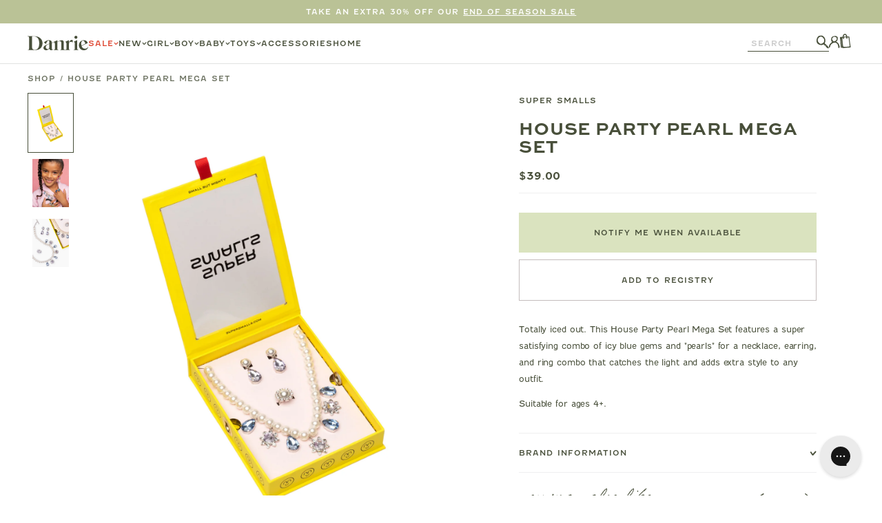

--- FILE ---
content_type: text/html; charset=utf-8
request_url: https://shopdanrie.com/products/house-party-pearl-mega-set
body_size: 88155
content:
<!doctype html>
<html class="no-js" lang="en" data-editor-open="false">
  <head>
	<!-- Added by AVADA SEO Suite -->
	

	<!-- /Added by AVADA SEO Suite -->

    <script src="https://sapi.negate.io/script/P4GiSVG1nALkxDOHGEfqzA==?shop=shop-danrie.myshopify.com"></script>    
    <meta charset="utf-8">
    <meta http-equiv="X-UA-Compatible" content="IE=edge">
    <meta name="viewport" content="width=device-width,initial-scale=1">
    <meta name="theme-color" content="">
    <link rel="canonical" href="https://shopdanrie.com/products/house-party-pearl-mega-set">
    <link rel="preconnect" href="https://cdn.shopify.com" crossorigin>

    
      <link rel="icon" type="image/png" href="//shopdanrie.com/cdn/shop/files/Secondary_Blue_32x32.png?v=1694470398">
    


    

<meta property="og:site_name" content="Danrie">
<meta property="og:url" content="https://shopdanrie.com/products/house-party-pearl-mega-set">
<meta property="og:title" content="House Party Pearl Mega Set | Danrie">
<meta property="og:type" content="product">
<meta property="og:description" content="Totally iced out! The House Party Pearl Mega Set features icy blue gems and pearls for a stunning necklace, earring, and ring combo that dazzles.">


  <meta property="og:image" content="http://shopdanrie.com/cdn/shop/files/HOUSEPARTYPEARLMEGASET.png?v=1697560105">
  <meta property="og:image:secure_url" content="https://shopdanrie.com/cdn/shop/files/HOUSEPARTYPEARLMEGASET.png?v=1697560105">
  <meta property="og:image:width" content="1200">
  <meta property="og:image:height" content="1600">



  <meta property="og:price:amount" content="39.00">
  <meta property="og:price:currency" content="USD">



<meta name="twitter:card" content="summary_large_image">
<meta name="twitter:title" content="House Party Pearl Mega Set | Danrie">
<meta name="twitter:description" content="Totally iced out! The House Party Pearl Mega Set features icy blue gems and pearls for a stunning necklace, earring, and ring combo that dazzles.">


<meta name="p:domain_verify" content="2855a9d5431177821bd26cac038cec67"/>


    <script src="//shopdanrie.com/cdn/shop/t/2/assets/gsap.min.js?v=150758707178048293771658807451" defer="defer"></script>
    <script src="//shopdanrie.com/cdn/shop/t/2/assets/scroll-trigger.min.js?v=102652211939841852581664820836" defer="defer"></script>
    <script src="//shopdanrie.com/cdn/shop/t/2/assets/simple-parallax.min.js?v=171212876761289636201664986505" defer="defer"></script>
    <script src="//shopdanrie.com/cdn/shop/t/2/assets/lazysizes.min.js?v=56805471290311245611658807447" defer="defer"></script>
    <script src="//shopdanrie.com/cdn/shop/t/2/assets/micromodal.min.js?v=113366793982194025351663696668" defer="defer"></script>
    <script src="//shopdanrie.com/cdn/shop/t/2/assets/swiper-bundle.min.js?v=7068529693410626091658807450" defer="defer"></script>
    <script src="//shopdanrie.com/cdn/shop/t/2/assets/product.js?v=126352472430827356461714607823" defer="defer"></script>
    <script src="//shopdanrie.com/cdn/shop/t/2/assets/global.js?v=48359864077875801381739465866" defer="defer"></script>
    <script src="//shopdanrie.com/cdn/shop/t/2/assets/custom.js?v=164001503667970648261669824014" defer="defer"></script>
    <script src="https://code.jquery.com/jquery-3.6.1.min.js"></script>
    <script async src="https://cdn.rebuyengine.com/onsite/js/rebuy.js?shop=shop-danrie.myshopify.com"></script>
    <script src="https://cdnjs.cloudflare.com/ajax/libs/jquery.matchHeight/0.7.2/jquery.matchHeight-min.js"></script>
    
    <script src="//searchserverapi.com/widgets/shopify/init.js?a=3J2h5H4K4v"></script>
    <script>window.SearchaniseIncluded = true;</script>
    
    
    <meta name=“facebook-domain-verification” content=“uzvj5r5ph0hlnvthmuogq04k869u0d” />

    <img alt="LCP" width="99999" height="99999" style="pointer-events: none; position: absolute; top: 0; left: 0; width: 99vw; height: 99vh; max-width: 99vw; max-height: 99vh;"  src="[data-uri]">

    <script>window.performance && window.performance.mark && window.performance.mark('shopify.content_for_header.start');</script><meta name="facebook-domain-verification" content="uzvj5r5ph0hlnvthmuogq04k869u0d">
<meta id="shopify-digital-wallet" name="shopify-digital-wallet" content="/65443365108/digital_wallets/dialog">
<meta name="shopify-checkout-api-token" content="5ac0193fa9e24eb3772dc6875266c5c6">
<meta id="in-context-paypal-metadata" data-shop-id="65443365108" data-venmo-supported="false" data-environment="production" data-locale="en_US" data-paypal-v4="true" data-currency="USD">
<link rel="alternate" type="application/json+oembed" href="https://shopdanrie.com/products/house-party-pearl-mega-set.oembed">
<script async="async" src="/checkouts/internal/preloads.js?locale=en-US"></script>
<link rel="preconnect" href="https://shop.app" crossorigin="anonymous">
<script async="async" src="https://shop.app/checkouts/internal/preloads.js?locale=en-US&shop_id=65443365108" crossorigin="anonymous"></script>
<script id="apple-pay-shop-capabilities" type="application/json">{"shopId":65443365108,"countryCode":"US","currencyCode":"USD","merchantCapabilities":["supports3DS"],"merchantId":"gid:\/\/shopify\/Shop\/65443365108","merchantName":"Danrie","requiredBillingContactFields":["postalAddress","email","phone"],"requiredShippingContactFields":["postalAddress","email","phone"],"shippingType":"shipping","supportedNetworks":["visa","masterCard","amex","discover","elo","jcb"],"total":{"type":"pending","label":"Danrie","amount":"1.00"},"shopifyPaymentsEnabled":true,"supportsSubscriptions":true}</script>
<script id="shopify-features" type="application/json">{"accessToken":"5ac0193fa9e24eb3772dc6875266c5c6","betas":["rich-media-storefront-analytics"],"domain":"shopdanrie.com","predictiveSearch":true,"shopId":65443365108,"locale":"en"}</script>
<script>var Shopify = Shopify || {};
Shopify.shop = "shop-danrie.myshopify.com";
Shopify.locale = "en";
Shopify.currency = {"active":"USD","rate":"1.0"};
Shopify.country = "US";
Shopify.theme = {"name":"danrie\/main","id":134320259316,"schema_name":"Danrie Custom Theme","schema_version":"1.0.0","theme_store_id":null,"role":"main"};
Shopify.theme.handle = "null";
Shopify.theme.style = {"id":null,"handle":null};
Shopify.cdnHost = "shopdanrie.com/cdn";
Shopify.routes = Shopify.routes || {};
Shopify.routes.root = "/";</script>
<script type="module">!function(o){(o.Shopify=o.Shopify||{}).modules=!0}(window);</script>
<script>!function(o){function n(){var o=[];function n(){o.push(Array.prototype.slice.apply(arguments))}return n.q=o,n}var t=o.Shopify=o.Shopify||{};t.loadFeatures=n(),t.autoloadFeatures=n()}(window);</script>
<script>
  window.ShopifyPay = window.ShopifyPay || {};
  window.ShopifyPay.apiHost = "shop.app\/pay";
  window.ShopifyPay.redirectState = null;
</script>
<script id="shop-js-analytics" type="application/json">{"pageType":"product"}</script>
<script defer="defer" async type="module" src="//shopdanrie.com/cdn/shopifycloud/shop-js/modules/v2/client.init-shop-cart-sync_C5BV16lS.en.esm.js"></script>
<script defer="defer" async type="module" src="//shopdanrie.com/cdn/shopifycloud/shop-js/modules/v2/chunk.common_CygWptCX.esm.js"></script>
<script type="module">
  await import("//shopdanrie.com/cdn/shopifycloud/shop-js/modules/v2/client.init-shop-cart-sync_C5BV16lS.en.esm.js");
await import("//shopdanrie.com/cdn/shopifycloud/shop-js/modules/v2/chunk.common_CygWptCX.esm.js");

  window.Shopify.SignInWithShop?.initShopCartSync?.({"fedCMEnabled":true,"windoidEnabled":true});

</script>
<script>
  window.Shopify = window.Shopify || {};
  if (!window.Shopify.featureAssets) window.Shopify.featureAssets = {};
  window.Shopify.featureAssets['shop-js'] = {"shop-cart-sync":["modules/v2/client.shop-cart-sync_ZFArdW7E.en.esm.js","modules/v2/chunk.common_CygWptCX.esm.js"],"init-fed-cm":["modules/v2/client.init-fed-cm_CmiC4vf6.en.esm.js","modules/v2/chunk.common_CygWptCX.esm.js"],"shop-button":["modules/v2/client.shop-button_tlx5R9nI.en.esm.js","modules/v2/chunk.common_CygWptCX.esm.js"],"shop-cash-offers":["modules/v2/client.shop-cash-offers_DOA2yAJr.en.esm.js","modules/v2/chunk.common_CygWptCX.esm.js","modules/v2/chunk.modal_D71HUcav.esm.js"],"init-windoid":["modules/v2/client.init-windoid_sURxWdc1.en.esm.js","modules/v2/chunk.common_CygWptCX.esm.js"],"shop-toast-manager":["modules/v2/client.shop-toast-manager_ClPi3nE9.en.esm.js","modules/v2/chunk.common_CygWptCX.esm.js"],"init-shop-email-lookup-coordinator":["modules/v2/client.init-shop-email-lookup-coordinator_B8hsDcYM.en.esm.js","modules/v2/chunk.common_CygWptCX.esm.js"],"init-shop-cart-sync":["modules/v2/client.init-shop-cart-sync_C5BV16lS.en.esm.js","modules/v2/chunk.common_CygWptCX.esm.js"],"avatar":["modules/v2/client.avatar_BTnouDA3.en.esm.js"],"pay-button":["modules/v2/client.pay-button_FdsNuTd3.en.esm.js","modules/v2/chunk.common_CygWptCX.esm.js"],"init-customer-accounts":["modules/v2/client.init-customer-accounts_DxDtT_ad.en.esm.js","modules/v2/client.shop-login-button_C5VAVYt1.en.esm.js","modules/v2/chunk.common_CygWptCX.esm.js","modules/v2/chunk.modal_D71HUcav.esm.js"],"init-shop-for-new-customer-accounts":["modules/v2/client.init-shop-for-new-customer-accounts_ChsxoAhi.en.esm.js","modules/v2/client.shop-login-button_C5VAVYt1.en.esm.js","modules/v2/chunk.common_CygWptCX.esm.js","modules/v2/chunk.modal_D71HUcav.esm.js"],"shop-login-button":["modules/v2/client.shop-login-button_C5VAVYt1.en.esm.js","modules/v2/chunk.common_CygWptCX.esm.js","modules/v2/chunk.modal_D71HUcav.esm.js"],"init-customer-accounts-sign-up":["modules/v2/client.init-customer-accounts-sign-up_CPSyQ0Tj.en.esm.js","modules/v2/client.shop-login-button_C5VAVYt1.en.esm.js","modules/v2/chunk.common_CygWptCX.esm.js","modules/v2/chunk.modal_D71HUcav.esm.js"],"shop-follow-button":["modules/v2/client.shop-follow-button_Cva4Ekp9.en.esm.js","modules/v2/chunk.common_CygWptCX.esm.js","modules/v2/chunk.modal_D71HUcav.esm.js"],"checkout-modal":["modules/v2/client.checkout-modal_BPM8l0SH.en.esm.js","modules/v2/chunk.common_CygWptCX.esm.js","modules/v2/chunk.modal_D71HUcav.esm.js"],"lead-capture":["modules/v2/client.lead-capture_Bi8yE_yS.en.esm.js","modules/v2/chunk.common_CygWptCX.esm.js","modules/v2/chunk.modal_D71HUcav.esm.js"],"shop-login":["modules/v2/client.shop-login_D6lNrXab.en.esm.js","modules/v2/chunk.common_CygWptCX.esm.js","modules/v2/chunk.modal_D71HUcav.esm.js"],"payment-terms":["modules/v2/client.payment-terms_CZxnsJam.en.esm.js","modules/v2/chunk.common_CygWptCX.esm.js","modules/v2/chunk.modal_D71HUcav.esm.js"]};
</script>
<script>(function() {
  var isLoaded = false;
  function asyncLoad() {
    if (isLoaded) return;
    isLoaded = true;
    var urls = ["\/\/cdn.shopify.com\/proxy\/d43984a228aa9e80a1621a79aa404ce9f581f32b65c9421c1ce8be0490f0be65\/shopify-script-tags.s3.eu-west-1.amazonaws.com\/smartseo\/instantpage.js?shop=shop-danrie.myshopify.com\u0026sp-cache-control=cHVibGljLCBtYXgtYWdlPTkwMA","https:\/\/cdn.attn.tv\/danrie\/dtag.js?shop=shop-danrie.myshopify.com","https:\/\/config.gorgias.chat\/bundle-loader\/01HYDYVS39TGXJJV74EKBQ2VT9?source=shopify1click\u0026shop=shop-danrie.myshopify.com","https:\/\/static.shareasale.com\/json\/shopify\/shareasale-tracking.js?sasmid=131303\u0026ssmtid=19038\u0026shop=shop-danrie.myshopify.com","https:\/\/cdn.rebuyengine.com\/onsite\/js\/rebuy.js?shop=shop-danrie.myshopify.com","https:\/\/searchanise-ef84.kxcdn.com\/widgets\/shopify\/init.js?a=3J2h5H4K4v\u0026shop=shop-danrie.myshopify.com","https:\/\/cdn.9gtb.com\/loader.js?g_cvt_id=97c55aab-6092-49d2-80fc-70dd2a895eeb\u0026shop=shop-danrie.myshopify.com"];
    for (var i = 0; i < urls.length; i++) {
      var s = document.createElement('script');
      s.type = 'text/javascript';
      s.async = true;
      s.src = urls[i];
      var x = document.getElementsByTagName('script')[0];
      x.parentNode.insertBefore(s, x);
    }
  };
  if(window.attachEvent) {
    window.attachEvent('onload', asyncLoad);
  } else {
    window.addEventListener('load', asyncLoad, false);
  }
})();</script>
<script id="__st">var __st={"a":65443365108,"offset":-18000,"reqid":"1569170b-6614-49b4-bb58-546894928e11-1768680600","pageurl":"shopdanrie.com\/products\/house-party-pearl-mega-set","u":"5dd4fb8b5b64","p":"product","rtyp":"product","rid":8198127026420};</script>
<script>window.ShopifyPaypalV4VisibilityTracking = true;</script>
<script id="captcha-bootstrap">!function(){'use strict';const t='contact',e='account',n='new_comment',o=[[t,t],['blogs',n],['comments',n],[t,'customer']],c=[[e,'customer_login'],[e,'guest_login'],[e,'recover_customer_password'],[e,'create_customer']],r=t=>t.map((([t,e])=>`form[action*='/${t}']:not([data-nocaptcha='true']) input[name='form_type'][value='${e}']`)).join(','),a=t=>()=>t?[...document.querySelectorAll(t)].map((t=>t.form)):[];function s(){const t=[...o],e=r(t);return a(e)}const i='password',u='form_key',d=['recaptcha-v3-token','g-recaptcha-response','h-captcha-response',i],f=()=>{try{return window.sessionStorage}catch{return}},m='__shopify_v',_=t=>t.elements[u];function p(t,e,n=!1){try{const o=window.sessionStorage,c=JSON.parse(o.getItem(e)),{data:r}=function(t){const{data:e,action:n}=t;return t[m]||n?{data:e,action:n}:{data:t,action:n}}(c);for(const[e,n]of Object.entries(r))t.elements[e]&&(t.elements[e].value=n);n&&o.removeItem(e)}catch(o){console.error('form repopulation failed',{error:o})}}const l='form_type',E='cptcha';function T(t){t.dataset[E]=!0}const w=window,h=w.document,L='Shopify',v='ce_forms',y='captcha';let A=!1;((t,e)=>{const n=(g='f06e6c50-85a8-45c8-87d0-21a2b65856fe',I='https://cdn.shopify.com/shopifycloud/storefront-forms-hcaptcha/ce_storefront_forms_captcha_hcaptcha.v1.5.2.iife.js',D={infoText:'Protected by hCaptcha',privacyText:'Privacy',termsText:'Terms'},(t,e,n)=>{const o=w[L][v],c=o.bindForm;if(c)return c(t,g,e,D).then(n);var r;o.q.push([[t,g,e,D],n]),r=I,A||(h.body.append(Object.assign(h.createElement('script'),{id:'captcha-provider',async:!0,src:r})),A=!0)});var g,I,D;w[L]=w[L]||{},w[L][v]=w[L][v]||{},w[L][v].q=[],w[L][y]=w[L][y]||{},w[L][y].protect=function(t,e){n(t,void 0,e),T(t)},Object.freeze(w[L][y]),function(t,e,n,w,h,L){const[v,y,A,g]=function(t,e,n){const i=e?o:[],u=t?c:[],d=[...i,...u],f=r(d),m=r(i),_=r(d.filter((([t,e])=>n.includes(e))));return[a(f),a(m),a(_),s()]}(w,h,L),I=t=>{const e=t.target;return e instanceof HTMLFormElement?e:e&&e.form},D=t=>v().includes(t);t.addEventListener('submit',(t=>{const e=I(t);if(!e)return;const n=D(e)&&!e.dataset.hcaptchaBound&&!e.dataset.recaptchaBound,o=_(e),c=g().includes(e)&&(!o||!o.value);(n||c)&&t.preventDefault(),c&&!n&&(function(t){try{if(!f())return;!function(t){const e=f();if(!e)return;const n=_(t);if(!n)return;const o=n.value;o&&e.removeItem(o)}(t);const e=Array.from(Array(32),(()=>Math.random().toString(36)[2])).join('');!function(t,e){_(t)||t.append(Object.assign(document.createElement('input'),{type:'hidden',name:u})),t.elements[u].value=e}(t,e),function(t,e){const n=f();if(!n)return;const o=[...t.querySelectorAll(`input[type='${i}']`)].map((({name:t})=>t)),c=[...d,...o],r={};for(const[a,s]of new FormData(t).entries())c.includes(a)||(r[a]=s);n.setItem(e,JSON.stringify({[m]:1,action:t.action,data:r}))}(t,e)}catch(e){console.error('failed to persist form',e)}}(e),e.submit())}));const S=(t,e)=>{t&&!t.dataset[E]&&(n(t,e.some((e=>e===t))),T(t))};for(const o of['focusin','change'])t.addEventListener(o,(t=>{const e=I(t);D(e)&&S(e,y())}));const B=e.get('form_key'),M=e.get(l),P=B&&M;t.addEventListener('DOMContentLoaded',(()=>{const t=y();if(P)for(const e of t)e.elements[l].value===M&&p(e,B);[...new Set([...A(),...v().filter((t=>'true'===t.dataset.shopifyCaptcha))])].forEach((e=>S(e,t)))}))}(h,new URLSearchParams(w.location.search),n,t,e,['guest_login'])})(!0,!0)}();</script>
<script integrity="sha256-4kQ18oKyAcykRKYeNunJcIwy7WH5gtpwJnB7kiuLZ1E=" data-source-attribution="shopify.loadfeatures" defer="defer" src="//shopdanrie.com/cdn/shopifycloud/storefront/assets/storefront/load_feature-a0a9edcb.js" crossorigin="anonymous"></script>
<script crossorigin="anonymous" defer="defer" src="//shopdanrie.com/cdn/shopifycloud/storefront/assets/shopify_pay/storefront-65b4c6d7.js?v=20250812"></script>
<script data-source-attribution="shopify.dynamic_checkout.dynamic.init">var Shopify=Shopify||{};Shopify.PaymentButton=Shopify.PaymentButton||{isStorefrontPortableWallets:!0,init:function(){window.Shopify.PaymentButton.init=function(){};var t=document.createElement("script");t.src="https://shopdanrie.com/cdn/shopifycloud/portable-wallets/latest/portable-wallets.en.js",t.type="module",document.head.appendChild(t)}};
</script>
<script data-source-attribution="shopify.dynamic_checkout.buyer_consent">
  function portableWalletsHideBuyerConsent(e){var t=document.getElementById("shopify-buyer-consent"),n=document.getElementById("shopify-subscription-policy-button");t&&n&&(t.classList.add("hidden"),t.setAttribute("aria-hidden","true"),n.removeEventListener("click",e))}function portableWalletsShowBuyerConsent(e){var t=document.getElementById("shopify-buyer-consent"),n=document.getElementById("shopify-subscription-policy-button");t&&n&&(t.classList.remove("hidden"),t.removeAttribute("aria-hidden"),n.addEventListener("click",e))}window.Shopify?.PaymentButton&&(window.Shopify.PaymentButton.hideBuyerConsent=portableWalletsHideBuyerConsent,window.Shopify.PaymentButton.showBuyerConsent=portableWalletsShowBuyerConsent);
</script>
<script data-source-attribution="shopify.dynamic_checkout.cart.bootstrap">document.addEventListener("DOMContentLoaded",(function(){function t(){return document.querySelector("shopify-accelerated-checkout-cart, shopify-accelerated-checkout")}if(t())Shopify.PaymentButton.init();else{new MutationObserver((function(e,n){t()&&(Shopify.PaymentButton.init(),n.disconnect())})).observe(document.body,{childList:!0,subtree:!0})}}));
</script>
<link id="shopify-accelerated-checkout-styles" rel="stylesheet" media="screen" href="https://shopdanrie.com/cdn/shopifycloud/portable-wallets/latest/accelerated-checkout-backwards-compat.css" crossorigin="anonymous">
<style id="shopify-accelerated-checkout-cart">
        #shopify-buyer-consent {
  margin-top: 1em;
  display: inline-block;
  width: 100%;
}

#shopify-buyer-consent.hidden {
  display: none;
}

#shopify-subscription-policy-button {
  background: none;
  border: none;
  padding: 0;
  text-decoration: underline;
  font-size: inherit;
  cursor: pointer;
}

#shopify-subscription-policy-button::before {
  box-shadow: none;
}

      </style>
<script id="sections-script" data-sections="main-product,featured-articles,announcement-bar,announcement-bar-intl,header,footer" defer="defer" src="//shopdanrie.com/cdn/shop/t/2/compiled_assets/scripts.js?v=24517"></script>
<script>window.performance && window.performance.mark && window.performance.mark('shopify.content_for_header.end');</script>

    <style data-shopify>

      :root {
        --forest-green: #484F3A;
        --green: #5D7733;
        --green-2: #A8BC70;
        --green-3: #DAE3BF;
        --mint: #F4F9EF;
        --blue: #A7B6EB;
        --blue-2: #E8F2F0;
        --yellow: #E8CC6C;
        --yellow-2: #FFF0BB;
        --orange: #ED6F53;
        --orange-2: #FFCC90;
        --red: #DF4732;
        --red-2: #FFE5CD;

        --green-4: #BAC296;
        --green-5: #CCCDB0;
        --beige: #FBF8E6;
        --beige-2: #ECE8DE;

        --header-height: 88.5px;
        --mobile-header-height: 84px;
      }

      *,
      *::before,
      *::after {
        box-sizing: inherit;
      }

      html {
        box-sizing: border-box;
        height: 100%;
      }

      body {
        display: grid;
        grid-template-rows: auto auto 1fr auto;
        grid-template-columns: 100%;
        min-height: 100%;
        margin: 0;
        font-family: sans-serif;
        color: #484f3a;
        background: #FFFFFF;
      }

      a {
        text-decoration: none;
        color: #484f3a;
      }

      button {
        margin: 0;
        padding: 0;
        border: 0;
        background: none;
        -webkit-appearance: none;
        appearance: none;
        cursor: pointer; 
        color: #484f3a;
      }
    </style>

    
    <link rel="stylesheet" href="https://use.typekit.net/mso4pqz.css">
    <link rel="preload" href="//shopdanrie.com/cdn/shop/t/2/assets/swiper-bundle.min.css?v=118673437915638767251658807445" as="style">
    <link rel="preload" href="//shopdanrie.com/cdn/shop/t/2/assets/base.css?v=103682238957210655621739465863" as="style">
    <link rel="preload" href="//shopdanrie.com/cdn/shop/t/2/assets/section-main-product.css?v=41537858445847363291739465868" as="style">
    <link rel="preload" href="//shopdanrie.com/cdn/shop/t/2/assets/component-price.css?v=38519848189226505101660075105" as="style">
    <link rel="preload" href="//shopdanrie.com/cdn/shop/t/2/assets/component-rte.css?v=81601421876627298361675111509" as="style">
    
    <link href="//shopdanrie.com/cdn/shop/t/2/assets/swiper-bundle.min.css?v=118673437915638767251658807445" rel="stylesheet" type="text/css" media="all" />
    <link href="//shopdanrie.com/cdn/shop/t/2/assets/base.css?v=103682238957210655621739465863" rel="stylesheet" type="text/css" media="all" />
    <link href="//shopdanrie.com/cdn/shop/t/2/assets/section-main-product.css?v=41537858445847363291739465868" rel="stylesheet" type="text/css" media="all" />
    <link href="//shopdanrie.com/cdn/shop/t/2/assets/component-price.css?v=38519848189226505101660075105" rel="stylesheet" type="text/css" media="all" />
    <link href="//shopdanrie.com/cdn/shop/t/2/assets/component-rte.css?v=81601421876627298361675111509" rel="stylesheet" type="text/css" media="all" />
    <link href="//shopdanrie.com/cdn/shop/t/2/assets/component-product-card.css?v=14908723205753306321739465866" rel="stylesheet" type="text/css" media="all" />

    <script>document.documentElement.className = document.documentElement.className.replace('no-js', 'js');</script>
    <!-- Added with Analyzify V2.3 - Oct 20, 2022 9:57 pm -->


<!-- Google Tag Manager -->
<script>(function(w,d,s,l,i){w[l]=w[l]||[];w[l].push({'gtm.start':
            new Date().getTime(),event:'gtm.js'});var f=d.getElementsByTagName(s)[0],
        j=d.createElement(s),dl=l!='dataLayer'?'&l='+l:'';j.async=true;j.src=
        'https://www.googletagmanager.com/gtm.js?id='+i+dl;f.parentNode.insertBefore(j,f);
    })(window,document,'script','dataLayer','GTM-MR828BB');</script>
<!-- End Google Tag Manager -->

<script type="text/javascript">
    window.dataLayer = window.dataLayer || [];
    window.analyzify = {
        "pageFly" : false, //Set this true if you are using PageFly in your website
        "send_unhashed_email": false, //Set this true if you would like to collect unhashed email address of logged in users.
        "g_feed_region": "US", //Change this if your Google Ads feed is in another region
        //Modify the following button attributes if you do not see any ee_addToCart datalayer event when you click add to cart button in any product detail page.
        "addtocart_btn_attributes": {
        },
        //Modify the following element attribute if you see that quantity being pushed to datalayer is wrong when you try to add the a product to the cart with more than 1 as quantity.
        "product_quantity":{
            "name": ["quantity"]
        },
        //Modify the following button attributes if you do not see any ee_removeFromCart datalayer event when you remove any item from the cart in the cart page.
        "removefromcart_btn_attributes": {
            "data-remove-item": ["cart-template"],
            "data-cart-remove": ["Remove"],
            "aria-label": ["Remove"],
            "class": ["cart__remove-btn", "cart__remove", "cart__removee", "cart-item__remove", "item-remove"],
            "id": [],
            "href": ["/cart/change?id=", "/cart/change?line="]
        },
        //Modify the following button attributes if you do not see ee_checkout datalayer event when you click "checkout" button in the cart page or cart drawer.
        "checkout_btn_attributes": {
            "name": ["checkout"],
            "class": ["checkout-btn", "upcart-checkout-button", "cart__submit"],
            "href": ["/checkout"]
        },
        //Modify the following button attributes if you do not see any ee_productClick datalayer event when you click to a product in collection pages.
        "collection_prod_click_attributes":{
            "href": ["/products/"]
        },
        //Modify the following button attributes if you do not see any ee_addToCart datalayer event when you click add to cart button in any collection pages.
        "collection_atc_attributes":{
        },
        //Modify the following button attributes if you do not see any ee_productClick datalayer event when you click to a product in search result pages.
        "search_prod_click_attributes":{
            "href": ["/products/"]
        },
        "version": "2.31", //Analyzify version installed to this store
        "logging": false, //Enable this to see Analyzify logs in console
        "logs": [],
        "stopAtLog": false //To use a debugger while logging
    };

    analyzify.log = function(t) {
        if (window.analyzify.logging == true && t !== null) {
            if (typeof(t) == "object") {
                window.console.log("** Analyzify Logger:");
                window.console.log(t);
            } else {
                window.console.log("** Analyzify Logger: " + t);
            }

            analyzify.logs.push(t);
            if (analyzify.stopAtLog == true) {
                debugger;
            }
        }
    };
    window.analyzify.Initialize = function() {
        window.analyzify.loadScript = function(callback) {
            callback();
        }

        window.analyzify.AppStart = function(){

            var detected_cart = {"note":null,"attributes":{},"original_total_price":0,"total_price":0,"total_discount":0,"total_weight":0.0,"item_count":0,"items":[],"requires_shipping":false,"currency":"USD","items_subtotal_price":0,"cart_level_discount_applications":[],"checkout_charge_amount":0};
            var detected_currency = detected_cart.currency;

            

            var sh_info_obj = {
                event: "sh_info",
                page_type: "Product",
                page_currency: detected_currency,
                user: {
                    
                    type: "visitor"
                    
                }
            }
            

            window.dataLayer.push(sh_info_obj);

            window.analyzify.GetClickedProductPosition = function(elementHref, sku){
                if(sku != ''){
                    var collection = null;
                    
                    return 0;
                }else{
                    var elementIndex = -1
                    collectionProductsElements = document.querySelectorAll('a[href*="/products/"]');
                    collectionProductsElements.forEach(function(element,index){
                        if (element.href.includes(elementHref)) {elementIndex = index + 1};
                    });
                    return elementIndex
                }
            }

            

            window.analyzify.CollectionPageHandle = function(){
                
            var collection = null;
            var collectionAllProducts = null;
            var collectionTitle = ``;
            var collectionId = ``;
            var collectionProductsBrand = [];
            var collectionProductsType = [];
            var collectionProductsSku = [];
            var collectionProductsName = [];
            var collectionProductsId = [];
            var collectionProductsPrice = [];
            var collectionProductsPosition = []; // we need to talk about, this data can be taken from DOM only (filter ON/OFF)
            var collectionGproductId = [];
            var collectionVariantId = [];
            var collectionVariantTitle = [];
            
                

                window.dataLayer.push({
                    event: 'ee_productImpression',
                    category_name: collectionTitle,
                    category_id: collectionId,
                    product_brand: collectionProductsBrand,
                    product_type: collectionProductsType,
                    product_sku: collectionProductsSku,
                    product_name: collectionProductsName,
                    product_id: collectionProductsId,
                    product_price: collectionProductsPrice,
                    currency: detected_currency,
                    product_position: collectionProductsPosition,
                    g_product_id: collectionGproductId,
                    variant_id: collectionVariantId,
                    variant_title: collectionVariantTitle
                });
            }

            

            window.analyzify.SearchPageHandle = function(){
                
            var searchTerm = ``;
            var searchResults = parseInt(``);
            var searchResultsJson = null;
            var searchProductsBrand = [];
            var searchProductsType = [];
            var searchProductsSku = [];
            var searchProductsNames = [];
            var searchProductsIds = [];
            var searchProductsPrices = [];
            var searchProductsPosition = [];
            var searchGproductId = [];
            var searchVariantId = [];
            var searchVariantTitle = [];
            

                

                window.dataLayer.push({
                    event: 'searchListInfo',
                    page_type: 'search',
                    search_term: searchTerm,
                    search_results: searchResults,
                    product_brand: searchProductsBrand,
                    product_type: searchProductsType,
                    product_sku: searchProductsSku,
                    product_name: searchProductsNames,
                    product_id: searchProductsIds,
                    product_price: searchProductsPrices,
                    currency: detected_currency,
                    product_position: searchProductsPosition,
                    product_list_id: 'search',
                    product_list_name: 'Search',
                    g_product_id: searchGproductId,
                    variant_id: searchVariantId,
                    variant_title: searchVariantTitle
                });
            }

            var productJson = {"id":8198127026420,"title":"House Party Pearl Mega Set","handle":"house-party-pearl-mega-set","description":"\u003cmeta charset=\"utf-8\"\u003e\n  \u003cp data-mce-fragment=\"1\"\u003e Totally iced out. This House Party Pearl Mega Set features a super satisfying combo of icy blue gems and \"pearls\" for a necklace, earring, and ring combo that catches the light and adds extra style to any outfit. \u003c\/p\u003e \u003cp\u003eSuitable for ages 4+.\u003c\/p\u003e","published_at":"2023-10-17T17:04:46-04:00","created_at":"2023-09-19T17:01:07-04:00","vendor":"Super Smalls","type":"Jewelry","tags":["2-4","4-6","6-8","8+","accessories","big kid","FW23","gift","girl","jewelry","pretend play","toddler","VDAY"],"price":3900,"price_min":3900,"price_max":3900,"available":false,"price_varies":false,"compare_at_price":null,"compare_at_price_min":0,"compare_at_price_max":0,"compare_at_price_varies":false,"variants":[{"id":44141697401076,"title":"Default Title","option1":"Default Title","option2":null,"option3":null,"sku":null,"requires_shipping":true,"taxable":true,"featured_image":null,"available":false,"name":"House Party Pearl Mega Set","public_title":null,"options":["Default Title"],"price":3900,"weight":0,"compare_at_price":null,"inventory_management":"shopify","barcode":"97401076","requires_selling_plan":false,"selling_plan_allocations":[]}],"images":["\/\/shopdanrie.com\/cdn\/shop\/files\/HOUSEPARTYPEARLMEGASET.png?v=1697560105","\/\/shopdanrie.com\/cdn\/shop\/files\/HousePartyPearlMegaSet.jpg?v=1697576658","\/\/shopdanrie.com\/cdn\/shop\/files\/HousePartyPearlMegaSet2.jpg?v=1697576658"],"featured_image":"\/\/shopdanrie.com\/cdn\/shop\/files\/HOUSEPARTYPEARLMEGASET.png?v=1697560105","options":["Title"],"media":[{"alt":"House Party Pearl Mega Set Jewelry Super Smalls   ","id":32792560992500,"position":1,"preview_image":{"aspect_ratio":0.75,"height":1600,"width":1200,"src":"\/\/shopdanrie.com\/cdn\/shop\/files\/HOUSEPARTYPEARLMEGASET.png?v=1697560105"},"aspect_ratio":0.75,"height":1600,"media_type":"image","src":"\/\/shopdanrie.com\/cdn\/shop\/files\/HOUSEPARTYPEARLMEGASET.png?v=1697560105","width":1200},{"alt":"House Party Pearl Mega Set Jewelry Super Smalls   ","id":32793725206772,"position":2,"preview_image":{"aspect_ratio":0.75,"height":1500,"width":1125,"src":"\/\/shopdanrie.com\/cdn\/shop\/files\/HousePartyPearlMegaSet.jpg?v=1697576658"},"aspect_ratio":0.75,"height":1500,"media_type":"image","src":"\/\/shopdanrie.com\/cdn\/shop\/files\/HousePartyPearlMegaSet.jpg?v=1697576658","width":1125},{"alt":"House Party Pearl Mega Set Jewelry Super Smalls   ","id":32793725174004,"position":3,"preview_image":{"aspect_ratio":0.75,"height":1500,"width":1125,"src":"\/\/shopdanrie.com\/cdn\/shop\/files\/HousePartyPearlMegaSet2.jpg?v=1697576658"},"aspect_ratio":0.75,"height":1500,"media_type":"image","src":"\/\/shopdanrie.com\/cdn\/shop\/files\/HousePartyPearlMegaSet2.jpg?v=1697576658","width":1125}],"requires_selling_plan":false,"selling_plan_groups":[],"content":"\u003cmeta charset=\"utf-8\"\u003e\n  \u003cp data-mce-fragment=\"1\"\u003e Totally iced out. This House Party Pearl Mega Set features a super satisfying combo of icy blue gems and \"pearls\" for a necklace, earring, and ring combo that catches the light and adds extra style to any outfit. \u003c\/p\u003e \u003cp\u003eSuitable for ages 4+.\u003c\/p\u003e"};

            

            window.analyzify.ProductPageHandle = function(){
                
            var productName = `House Party Pearl Mega Set`;
            var productId = `8198127026420`;
            var productPrice = `39.0`;
            var productBrand = `Super Smalls`;
            var productType = `Jewelry`;
            var productSku = ``;
            var collectionTitle = `Valentines Day Shop`;
            var collectionId = `408213160180`;
            

                window.dataLayer.push({
                    event: 'ee_productDetail',
                    product_id: productId,
                    product_name: productName,
                    product_type: productType,
                    product_brand: productBrand,
                    product_sku: productSku,
                    product_price: productPrice,
                    currency: detected_currency,
                    category_id: collectionId,
                    category_name: collectionTitle,
                    g_product_id: `shopify_`+ analyzify.g_feed_region +`_`+productId+`_`+`44141697401076`,
                    variant_id: `44141697401076`,
                    variant_title: `Default Title`
                });
            };

            var cartItemsJson = {"note":null,"attributes":{},"original_total_price":0,"total_price":0,"total_discount":0,"total_weight":0.0,"item_count":0,"items":[],"requires_shipping":false,"currency":"USD","items_subtotal_price":0,"cart_level_discount_applications":[],"checkout_charge_amount":0};

            window.analyzify.cartPageHandle = function(){
                var cartTotalValue = `0.0`;
                var cartTotalQuantity = 0;
                var cartItemsName = [];
                var cartItemsCategory = [];
                var cartItemsBrand = [];
                var cartItemsType = [];
                var cartItemsSku = [];
                var cartItemsId = [];
                var cartItemsVariantId = [];
                var cartItemsVariantTitle = [];
                var cartItemsPrice = [];
                var cartItemsQuantity = [];
                var cartItemsCategoryIds = [];

                fetch('/cart.js')
                    .then(response => response.json())
                    .then(cartItemsJson => {
                        for (var i = 0; i < cartItemsJson.items.length; i++) {
                            cartItemsName.push(cartItemsJson.items[i].product_title);
                            cartItemsBrand.push(cartItemsJson.items[i].vendor);
                            cartItemsType.push(cartItemsJson.items[i].product_type);
                            cartItemsSku.push(cartItemsJson.items[i].sku);
                            cartItemsId.push(cartItemsJson.items[i].product_id);
                            cartItemsVariantId.push(cartItemsJson.items[i].variant_id);
                            cartItemsVariantTitle.push(cartItemsJson.items[i].variant_title);
                            cartItemsPrice.push((cartItemsJson.items[i].price / 100).toFixed(2).toString());
                            cartItemsQuantity.push(cartItemsJson.items[i].quantity);
                            cartTotalQuantity += cartItemsJson.items[i].quantity;
                        }
                        window.dataLayer.push({
                            event: 'ee_cartView',
                            page_type: 'cart',
                            product_id: cartItemsId,
                            product_name: cartItemsName,
                            product_type: cartItemsType,
                            product_brand: cartItemsBrand,
                            product_sku: cartItemsSku,
                            product_list_id: 'cart',
                            product_list_name: 'Cart',
                            variant_id: cartItemsVariantId,
                            variant_title: cartItemsVariantTitle,
                            product_price: cartItemsPrice,
                            currency: detected_currency,
                            quantity: cartItemsQuantity,
                            totalValue: cartTotalValue,
                            totalQuantity: cartTotalQuantity
                        });
                    });
            }

            var found_element = [];
            var found_atc_element_form = [];

            window.findElemInPath = function(pth_arr, attr_obj) {
                var i;
                var btn_found = null;

                for (i = 0; i < pth_arr.length; i++) {
                    for (var k in attr_obj) {
                        if (attr_obj.hasOwnProperty(k)) {
                            var attribute_name = k;
                            var attribute_values = attr_obj[k];

                            if (pth_arr[i].hasAttribute !== undefined) {
                                if (pth_arr[i].hasAttribute(attribute_name) == true) {
                                    attribute_values.forEach(function(selected_value) {
                                        if (pth_arr[i].getAttribute(attribute_name).indexOf(selected_value) > -1) {
                                            analyzify.log(selected_value + " found in " + attribute_name + " attribute list.");
                                            btn_found = pth_arr[i];
                                            found_element.push(pth_arr[i]);
                                            found_atc_element_form.push(pth_arr[i].closest("form[action='/cart/add']"));
                                        }
                                    });
                                }
                            }
                        }
                    }
                }
                return btn_found;
            }

            document.addEventListener("click", (event) => {
                found_element = [];
                found_atc_element_form = [];
                var checkout_elem = window.findElemInPath(event.path, analyzify.checkout_btn_attributes);
                var rfc_elem = window.findElemInPath(event.path, analyzify.removefromcart_btn_attributes);
                var atc_elem = window.findElemInPath(event.path, analyzify.addtocart_btn_attributes);
                
                if(event.target.classList.contains('product-form__submit') || event.target.closest('.product-form__submit')){
                  analyzify.quickViewAtcEventFunc(event);
                }
                if (checkout_elem !== null) {
                    analyzify.checkoutEventFunc();
                }else if(rfc_elem !== null) {
                    analyzify.rfcEventFunc();
                }else if(atc_elem !== null) {
                    analyzify.atcEventFunc();
                }
                else{
                    analyzify.log("The clicked button/link was not a addtocart, removefromcart or checkout button.");
                    analyzify.log(event);
                }
            });

            window.analyzify.checkoutEventFunc = function(){
                var cartTotalValue = `0.0`;
                var cartTotalQuantity = 0;
                var cartItemsName = [];
                var cartItemsCategory = [];
                var cartItemsBrand = [];
                var cartItemsType = [];
                var cartItemsSku = [];
                var cartItemsId = [];
                var cartItemsVariantId = [];
                var cartItemsVariantTitle = [];
                var cartItemsPrice = [];
                var cartItemsQuantity = [];
                var cartItemsCategoryIds = [];

                fetch('/cart.js')
                    .then(response => response.json())
                    .then(cartItemsJson => {
                        for (var i = 0; i < cartItemsJson.items.length; i++) {
                            cartItemsName.push(cartItemsJson.items[i].product_title);
                            cartItemsBrand.push(cartItemsJson.items[i].vendor);
                            cartItemsType.push(cartItemsJson.items[i].product_type);
                            cartItemsSku.push(cartItemsJson.items[i].sku);
                            cartItemsId.push(cartItemsJson.items[i].product_id);
                            cartItemsVariantId.push(cartItemsJson.items[i].variant_id);
                            cartItemsVariantTitle.push(cartItemsJson.items[i].variant_title);
                            cartItemsPrice.push((cartItemsJson.items[i].price / 100).toFixed(2).toString());
                            cartItemsQuantity.push(cartItemsJson.items[i].quantity);
                            cartTotalQuantity += cartItemsJson.items[i].quantity;
                        }
                        window.dataLayer.push({
                            event: 'ee_checkout',
                            page_type: 'cart',
                            product_id: cartItemsId,
                            product_name: cartItemsName,
                            product_brand: cartItemsBrand,
                            product_type: cartItemsType,
                            product_sku: cartItemsSku,
                            variant_id: cartItemsVariantId,
                            variant_title: cartItemsVariantTitle,
                            product_price: cartItemsPrice,
                            currency: detected_currency,
                            quantity: cartItemsQuantity,
                            totalValue: cartTotalValue,
                            totalQuantity: cartTotalQuantity
                        });
                    });
            }

            window.analyzify.rfcEventFunc = function(){
                var removedItem = [];
                var possibleIDs = [];
                var formElement = found_element[0];
                if(formElement){
                    if(formElement.hasAttribute("href")) {
                      rfc_variant_id = formElement.getAttribute("href").split('?id=')[1].split(':')[0]
                      fetch('/cart.js').then((response) => response.json())
                        .then((data) => {
                            data['items'].forEach(function (item, index) {
                              if (item['id'] == rfc_variant_id){
                                window.dataLayer.push({
                                    event:'ee_removeFromCart',
                                    product_id : item['product_id'],
                                    product_name: item['product_title'],
                                    variant_id : item['id'],
                                    variant_title: item['variant_title'],
                                    product_price: (item['price'] / 100).toFixed(2).toString(),
                                    currency: detected_currency,
                                    product_brand: item['vendor'],
                                    quantity: item['quantity']
                                });
                              }
                            });
                        });
                    } else {
                        const attrValues = formElement
                            .getAttributeNames()
                            .map(name => formElement.getAttribute(name));

                        attrValues.forEach((formElement) => {
                            if(formElement.match(/([0-9]+)/g)){
                                possibleIDs.push(formElement.match(/([0-9]+)/g));
                            }
                        });

                        possibleIDs.forEach((possibleID) => {
                            possibleID.forEach((id) => {
                                cartItemsJson.items.filter(function(product) {
                                    if (product.variant_id == Number(id)){
                                        removedItem.push(product);
                                    }
                                });
                            })
                        })
                    }

                    if(removedItem[0]) {
                        window.dataLayer.push({
                            event:'ee_removeFromCart',
                            product_id : removedItem[0].product_id,
                            product_name: removedItem[0].product_title,
                            variant_id : removedItem[0].id,
                            variant_title: removedItem[0].variant_title,
                            product_price: (removedItem[0].price / 100).toFixed(2).toString(),
                            currency: detected_currency,
                            product_brand: removedItem[0].vendor,
                            quantity: removedItem[0].quantity
                        });
                        analyzify.log("Product ee_removeFromCart==>", window.dataLayer);
                    } else{
                        analyzify.log("Removed element not found");
                    }
                }
            }


            
            window.onload = function(){
                if( analyzify.pageFly == true){
                    var element = document.querySelector('[data-pf-type="ProductATC"]');
                    element.setAttribute("onclick", "analyzify.atcEventFunc()");
                }
            }
            

            window.analyzify.atcEventFunc = function(){

                
            var productName = `House Party Pearl Mega Set`;
            var productId = `8198127026420`;
            var productPrice = `39.0`;
            var productBrand = `Super Smalls`;
            var productType = `Jewelry`;
            var productSku = ``;
            var collectionTitle = `Valentines Day Shop`;
            var collectionId = `408213160180`;
            

                var formElement = found_atc_element_form[0];
                if( analyzify.pageFly == false){
                    if(formElement){
                        if(Array.from(formElement.elements).find(item => item.name == 'id')){
                            var formVariantInput = Array.from(formElement.elements).find(item => item.name == 'id').value;
                        }
                    }
                }

                var initial_url = window.location.href;

                if (formVariantInput){
                    var variantInput = formVariantInput;
                } else if(initial_url.includes("variant=")){
                    var variantInput = initial_url.split( 'variant=' )[1];
                } else{
                    var variantInput = '44141697401076';
                }

                for (let i = 0; i < productJson.variants.length; i++) {
                    if(productJson.variants[i].id == variantInput){
                        var productPrice = productJson.variants[i].price;
                        var variantSku = productJson.variants[i].sku;
                        var variantName = productJson.variants[i].public_title;
                    }
                }

                var found_qty = [];

                window.findQty = function(attr_obj) {
                    found_qty = [];
                    for (var k in attr_obj) {
                        if (attr_obj.hasOwnProperty(k)) {
                            var attribute_name = k;
                            var attribute_values = attr_obj[k];
                            var qtyEl = document.querySelector('['+attribute_name+'="'+attribute_values+'"]');
                            if(qtyEl && qtyEl.value){
                                found_qty.push(qtyEl.value);
                            }
                        }
                    }
                }

                window.findQty(analyzify.product_quantity);

                if (found_qty.length > 0) {
                    var prodQty = found_qty[0];
                } else{
                    var prodQty = 1;
                }

                window.dataLayer.push({
                    event: 'ee_addToCart',
                    product_name: productName,
                    product_id: productId,
                    product_price: (productPrice / 100).toFixed(2).toString(),
                    currency: detected_currency,
                    product_brand: productBrand,
                    product_type: productType,
                    category_id: collectionId,
                    category_title: collectionTitle,
                    quantity: prodQty,
                    variant_id: variantInput,
                    variant_title: variantName,
                    product_sku : variantSku,
                    g_product_id: `shopify_`+ analyzify.g_feed_region +`_`+productId+`_`+variantInput
                });
                analyzify.log("Product ee_addToCart==>");
                analyzify.log(window.dataLayer);
            }

            window.analyzify.collAtcEventFunc = function(){
                
            var collection = null;
            var collectionAllProducts = null;
            var collectionTitle = ``;
            var collectionId = ``;
            var collectionProductsBrand = [];
            var collectionProductsType = [];
            var collectionProductsSku = [];
            var collectionProductsName = [];
            var collectionProductsId = [];
            var collectionProductsPrice = [];
            var collectionProductsPosition = []; // we need to talk about, this data can be taken from DOM only (filter ON/OFF)
            var collectionGproductId = [];
            var collectionVariantId = [];
            var collectionVariantTitle = [];
            
                var formElement = found_atc_element_form[0];
                var possibleIDs = [];
                var addedProduct = [];

                if(formElement){
                    if(formElement.querySelector('.pid')){
                        var productId = formElement.querySelector('.pid').value;

                        addedProduct = collectionAllProducts.filter(function(product) {
                            return product.id == Number(productId);
                        });
                    } else{
                        const attrValues = formElement
                            .getAttributeNames()
                            .map(name => formElement.getAttribute(name));

                        attrValues.forEach((formElement) => {
                            if(formElement.match(/([0-9]+)/g)){
                                possibleIDs.push(formElement.match(/([0-9]+)/g));
                            }
                        });

                        possibleIDs.forEach((possibleID) => {
                            possibleID.forEach((id) => {
                                collectionAllProducts.filter(function(product) {
                                    if (product.id == Number(id)){
                                        addedProduct.push(product);
                                    }
                                });
                            })
                        })
                    }

                    if (addedProduct.length == 0 ) return analyzify.log("Parent form element found but product id did not matched");
                    window.dataLayer.push({
                        event: 'ee_addToCart',
                        product_name: addedProduct[0].title,
                        product_id : addedProduct[0].id.toString(),
                        product_price: (addedProduct[0].price / 100).toFixed(2).toString(),
                        product_brand: addedProduct[0].vendor,
                        currency: detected_currency,
                        product_type: addedProduct[0].type,
                        category_id: collectionId,
                        category_title: collectionTitle,
                        variant_id: addedProduct[0].variants[0].id,
                        variant_title: addedProduct[0].variants[0].title,
                        product_sku: addedProduct[0].variants[0].sku
                    });
                    analyzify.log("Product ee_addToCart==>");
                    analyzify.log(window.dataLayer);
                } else {
                    analyzify.log("Parent form element not found for quick view atc");
                }
            }

            window.analyzify.colProdClickFunc = function(){
                
            var collection = null;
            var collectionAllProducts = null;
            var collectionTitle = ``;
            var collectionId = ``;
            var collectionProductsBrand = [];
            var collectionProductsType = [];
            var collectionProductsSku = [];
            var collectionProductsName = [];
            var collectionProductsId = [];
            var collectionProductsPrice = [];
            var collectionProductsPosition = []; // we need to talk about, this data can be taken from DOM only (filter ON/OFF)
            var collectionGproductId = [];
            var collectionVariantId = [];
            var collectionVariantTitle = [];
            

                if(found_element[0].hasAttribute("href")){
                    var href = found_element[0].getAttribute("href");
                    if(href.includes("/products/")){
                        var handle = href.split('/products/')[1];
                        var clickedProduct = collectionAllProducts.filter(function(product) {
                            return product.handle === handle;
                        });

                        if (clickedProduct.length == 0 ) return analyzify.log("Clicked product does not found in collection product list");
                        window.dataLayer.push({
                            event: 'ee_productClick',
                            product_id : clickedProduct[0].id.toString(),
                            product_name: clickedProduct[0].title,
                            product_type: clickedProduct[0].type,
                            product_sku: clickedProduct[0].variants[0].sku,
                            product_brand: clickedProduct[0].vendor,
                            product_price: (clickedProduct[0].price / 100).toFixed(2).toString(),
                            category_id: collectionId,
                            category_name: collectionTitle,
                            currency: detected_currency,
                            product_position: analyzify.GetClickedProductPosition(href, clickedProduct[0].variants[0].sku),
                            variant_id: clickedProduct[0].variants[0].id,
                            variant_title: clickedProduct[0].variants[0].title
                        });
                    } else {
                        analyzify.log("Found element's href does not include an product handle.")
                    }
                } else {
                    analyzify.log("Found element does not have an href attribute.")
                }
            }

            window.analyzify.searchProdClickFunc = function(){
                
            var searchTerm = ``;
            var searchResults = parseInt(``);
            var searchResultsJson = null;
            var searchProductsBrand = [];
            var searchProductsType = [];
            var searchProductsSku = [];
            var searchProductsNames = [];
            var searchProductsIds = [];
            var searchProductsPrices = [];
            var searchProductsPosition = [];
            var searchGproductId = [];
            var searchVariantId = [];
            var searchVariantTitle = [];
            

                if(found_element[0].hasAttribute("href")){
                    var href = found_element[0].getAttribute("href");
                    if(href.includes("/products/")){
                        var handle = href.split('/products/')[1];
                        var clickedProduct = searchResultsJson.filter(function(product) {
                            return product.handle === handle;
                        });

                        if (clickedProduct.length == 0 ) return analyzify.log("Clicked product does not found in search product list");
                        window.dataLayer.push({
                            event: 'ee_productClick',
                            product_id : clickedProduct[0].id,
                            product_name: clickedProduct[0].title,
                            product_type: clickedProduct[0].type,
                            product_sku: clickedProduct[0].variants[0].sku,
                            product_price: (clickedProduct[0].price / 100).toFixed(2).toString(),
                            currency: detected_currency,
                            product_brand: clickedProduct[0].vendor,
                            product_position: analyzify.GetClickedProductPosition(href, ""),
                            variant_id: clickedProduct[0].variants[0].id,
                            variant_title: clickedProduct[0].variants[0].title
                        });
                    } else {
                        analyzify.log("Found element's href does not include an product handle.")
                    }
                } else {
                    analyzify.log("Found element does not have an href attribute.")
                }
            }
            window.analyzify.quickViewAtcEventFunc = function(event){
              var formElement = event.target.closest('form');
              if(formElement !== null){
              	var ptitle = formElement.querySelector('.ptitle')
              	if(ptitle !== null){
                    if (formElement.querySelector('input[name="quantity"]')){
                      quantity = formElement.querySelector('input[name="quantity"]').value
                    }else{
                      quantity = 1
                    }
              		window.dataLayer.push({
		                event: 'ee_addToCart',
		                product_name: formElement.querySelector('.ptitle').value,
		                product_id : formElement.querySelector('.pid').value,
		                product_price: formElement.querySelector('.pprice').value,
		                product_brand: formElement.querySelector('.pbrand').value,
		                currency: detected_currency,
		                product_type: formElement.querySelector('.ptype').value,
		                category_id: formElement.querySelector('.pcategory_id').value,
		                category_title: formElement.querySelector('.pcategory_name').value,
		                variant_id: formElement.querySelector('*[name="id"]').value,
		                variant_title: formElement.querySelector('.pvtitle').value,
		                product_sku: formElement.querySelector('.psku').value,
		                quantity: quantity
		              });
              	}
              }
            }

            
            analyzify.ProductPageHandle()
            

        }
    }

    analyzify.Initialize();
    analyzify.loadScript(function() {
        analyzify.AppStart();
    });
</script>
  <!-- BEGIN app block: shopify://apps/smart-seo/blocks/smartseo/7b0a6064-ca2e-4392-9a1d-8c43c942357b --><meta name="smart-seo-integrated" content="true" /><!-- metatagsSavedToSEOFields: false --><!-- BEGIN app snippet: smartseo.custom.schemas.jsonld --><!-- END app snippet --><!-- BEGIN app snippet: smartseo.product.metatags --><!-- product_seo_template_metafield: House Party Pearl Mega Set | Danrie:||:Totally iced out! The House Party Pearl Mega Set features icy blue gems and pearls for a stunning necklace, earring, and ring combo that dazzles.:||:=||=17297002002040333 --><title>House Party Pearl Mega Set | Danrie</title>
<meta name="description" content="Totally iced out! The House Party Pearl Mega Set features icy blue gems and pearls for a stunning necklace, earring, and ring combo that dazzles." />
<meta name="smartseo-timestamp" content="" /><!-- END app snippet --><!-- BEGIN app snippet: smartseo.product.jsonld -->


<!--JSON-LD data generated by Smart SEO-->
<script type="application/ld+json">
    {
        "@context": "https://schema.org/",
        "@type":"Product",
        "productId": "97401076",
        "gtin8": "97401076",
        "url": "https://shopdanrie.com/products/house-party-pearl-mega-set",
        "name": "House Party Pearl Mega Set",
        "image": "https://shopdanrie.com/cdn/shop/files/HOUSEPARTYPEARLMEGASET.png?v=1697560105",
        "description": "   Totally iced out. This House Party Pearl Mega Set features a super satisfying combo of icy blue gems and &quot;pearls&quot; for a necklace, earring, and ring combo that catches the light and adds extra style to any outfit.  Suitable for ages 4+.",
        "brand": {
            "@type": "Brand",
            "name": "Super Smalls"
        },
        "mpn": "97401076","offers": [
                    {
                        "@type": "Offer",
                        "gtin8": "97401076",
                        "priceCurrency": "USD",
                        "price": "39.00",
                        "priceValidUntil": "2026-04-17",
                        "availability": "https://schema.org/OutOfStock",
                        "itemCondition": "https://schema.org/NewCondition",
                        "url": "https://shopdanrie.com/products/house-party-pearl-mega-set?variant=44141697401076",
                        "seller": {
    "@context": "https://schema.org",
    "@type": "Organization",
    "name": "Danrie",
    "description": "An expertly-edited children&#39;s boutique where endless possibility meets unmatched service, and the best of everything is easier than ever to find.",
    "logo": "https://cdn.shopify.com/s/files/1/0654/4336/5108/files/Danrie-Logo-Blue_e1ea511d-a57c-43cc-8bb3-b78431359f35.png?v=1694520205",
    "image": "https://cdn.shopify.com/s/files/1/0654/4336/5108/files/Danrie-Logo-Blue_e1ea511d-a57c-43cc-8bb3-b78431359f35.png?v=1694520205"}
                    }
        ]}
</script><!-- END app snippet --><!-- BEGIN app snippet: smartseo.breadcrumbs.jsonld --><!--JSON-LD data generated by Smart SEO-->
<script type="application/ld+json">
    {
        "@context": "https://schema.org",
        "@type": "BreadcrumbList",
        "itemListElement": [
            {
                "@type": "ListItem",
                "position": 1,
                "item": {
                    "@type": "Website",
                    "@id": "https://shopdanrie.com",
                    "name": "Home"
                }
            },
            {
                "@type": "ListItem",
                "position": 2,
                "item": {
                    "@type": "WebPage",
                    "@id": "https://shopdanrie.com/products/house-party-pearl-mega-set",
                    "name": "House Party Pearl Mega Set"
                }
            }
        ]
    }
</script><!-- END app snippet --><!-- END app block --><!-- BEGIN app block: shopify://apps/klaviyo-email-marketing-sms/blocks/klaviyo-onsite-embed/2632fe16-c075-4321-a88b-50b567f42507 -->












  <script async src="https://static.klaviyo.com/onsite/js/UTNuG7/klaviyo.js?company_id=UTNuG7"></script>
  <script>!function(){if(!window.klaviyo){window._klOnsite=window._klOnsite||[];try{window.klaviyo=new Proxy({},{get:function(n,i){return"push"===i?function(){var n;(n=window._klOnsite).push.apply(n,arguments)}:function(){for(var n=arguments.length,o=new Array(n),w=0;w<n;w++)o[w]=arguments[w];var t="function"==typeof o[o.length-1]?o.pop():void 0,e=new Promise((function(n){window._klOnsite.push([i].concat(o,[function(i){t&&t(i),n(i)}]))}));return e}}})}catch(n){window.klaviyo=window.klaviyo||[],window.klaviyo.push=function(){var n;(n=window._klOnsite).push.apply(n,arguments)}}}}();</script>

  
    <script id="viewed_product">
      if (item == null) {
        var _learnq = _learnq || [];

        var MetafieldReviews = null
        var MetafieldYotpoRating = null
        var MetafieldYotpoCount = null
        var MetafieldLooxRating = null
        var MetafieldLooxCount = null
        var okendoProduct = null
        var okendoProductReviewCount = null
        var okendoProductReviewAverageValue = null
        try {
          // The following fields are used for Customer Hub recently viewed in order to add reviews.
          // This information is not part of __kla_viewed. Instead, it is part of __kla_viewed_reviewed_items
          MetafieldReviews = {};
          MetafieldYotpoRating = null
          MetafieldYotpoCount = null
          MetafieldLooxRating = null
          MetafieldLooxCount = null

          okendoProduct = null
          // If the okendo metafield is not legacy, it will error, which then requires the new json formatted data
          if (okendoProduct && 'error' in okendoProduct) {
            okendoProduct = null
          }
          okendoProductReviewCount = okendoProduct ? okendoProduct.reviewCount : null
          okendoProductReviewAverageValue = okendoProduct ? okendoProduct.reviewAverageValue : null
        } catch (error) {
          console.error('Error in Klaviyo onsite reviews tracking:', error);
        }

        var item = {
          Name: "House Party Pearl Mega Set",
          ProductID: 8198127026420,
          Categories: ["2-4 Years","5+ Years","SUPER SMALLS","The Hanukkah Shop","Valentine's Day Shop"],
          ImageURL: "https://shopdanrie.com/cdn/shop/files/HOUSEPARTYPEARLMEGASET_grande.png?v=1697560105",
          URL: "https://shopdanrie.com/products/house-party-pearl-mega-set",
          Brand: "Super Smalls",
          Price: "$39.00",
          Value: "39.00",
          CompareAtPrice: "$0.00"
        };
        _learnq.push(['track', 'Viewed Product', item]);
        _learnq.push(['trackViewedItem', {
          Title: item.Name,
          ItemId: item.ProductID,
          Categories: item.Categories,
          ImageUrl: item.ImageURL,
          Url: item.URL,
          Metadata: {
            Brand: item.Brand,
            Price: item.Price,
            Value: item.Value,
            CompareAtPrice: item.CompareAtPrice
          },
          metafields:{
            reviews: MetafieldReviews,
            yotpo:{
              rating: MetafieldYotpoRating,
              count: MetafieldYotpoCount,
            },
            loox:{
              rating: MetafieldLooxRating,
              count: MetafieldLooxCount,
            },
            okendo: {
              rating: okendoProductReviewAverageValue,
              count: okendoProductReviewCount,
            }
          }
        }]);
      }
    </script>
  




  <script>
    window.klaviyoReviewsProductDesignMode = false
  </script>







<!-- END app block --><!-- BEGIN app block: shopify://apps/sortd-merchandiser/blocks/app-embed/5176d6ef-993f-4869-ba24-87a0a6bedcf9 -->


<script>
window.cmPercents = {
  'product_card_view': 100,
  'product_view': 100,
  'collection_view': 100,
  'product_add': 100,
  'enabled': true,
  'product_card_selector': '[role="main"] a[href*="/products"], #main a[href*="/products"], main a[href*="/products"], #shopify-section-collection-template a[href*="/products"], .collection-matrix.product-list a[href*="/products"]',
  'cart_url': '/cart',
  'store': 'shop-danrie.myshopify.com',
  'submit': '[type="submit"]',
  'root_locale': '/',
  'root': '/',
  'collection_url': '',
  'collection_handle': '',
  'collection_id': null,
  'permissions': 123,
};

window.cmTesting = {
  'tests': '[]',
  'collection_route': '/collections',
  'variantA': '',
  'variantB': '',
  'collection_handle': '',
  'canonical_enabled': false
};

if(!(window.cmPercents.permissions != 123 && sessionStorage.getItem('themePermissions') != 'true')) {
  sessionStorage.setItem('cmTests', window.cmTesting.tests);
}
</script>



<script>
var cmInserted=function(){"use strict";var m=100,t=!1,u="animationName",d="",n="Webkit Moz O ms Khtml".split(" "),e="",i=document.createElement("div"),s={strictlyNew:!0,timeout:20,addImportant:!1};if(i.style.animationName&&(t=!0),!1===t)for(var o=0;o<n.length;o++)if(void 0!==i.style[n[o]+"AnimationName"]){e=n[o],u=e+"AnimationName",d="-"+e.toLowerCase()+"-",t=!0;break}function c(t){return s.strictlyNew&&!0===t.QinsQ}function r(t,n){function e(t){t.animationName!==o&&t[u]!==o||c(t.target)||n(t.target)}var i,o="insQ_"+m++,r=s.addImportant?" !important":"";(i=document.createElement("style")).innerHTML="@"+d+"keyframes "+o+" {  from {  outline: 1px solid transparent  } to {  outline: 0px solid transparent }  }\n"+t+" { animation-duration: 0.001s"+r+"; animation-name: "+o+r+"; "+d+"animation-duration: 0.001s"+r+"; "+d+"animation-name: "+o+r+";  } ",document.head.appendChild(i);var a=setTimeout(function(){document.addEventListener("animationstart",e,!1),document.addEventListener("MSAnimationStart",e,!1),document.addEventListener("webkitAnimationStart",e,!1)},s.timeout);return{destroy:function(){clearTimeout(a),i&&(document.head.removeChild(i),i=null),document.removeEventListener("animationstart",e),document.removeEventListener("MSAnimationStart",e),document.removeEventListener("webkitAnimationStart",e)}}}function a(t){t.QinsQ=!0}function f(t){if(t)for(a(t),t=t.firstChild;t;t=t.nextSibling)void 0!==t&&1===t.nodeType&&f(t)}function l(t,n){var e,i=[],o=function(){clearTimeout(e),e=setTimeout(function(){i.forEach(f),n(i),i=[]},10)};return r(t,function(t){if(!c(t)){a(t);var n=function t(n){return c(n.parentNode)||"BODY"===n.nodeName?n:t(n.parentNode)}(t);i.indexOf(n)<0&&i.push(n),o()}})}function v(n){return!(!t||!n.match(/[^{}]/))&&(s.strictlyNew&&f(document.body),{every:function(t){return r(n,t)},summary:function(t){return l(n,t)}})}return v.config=function(t){for(var n in t)t.hasOwnProperty(n)&&(s[n]=t[n])},v}();"undefined"!=typeof module&&void 0!==module.exports&&(module.exports=cmInserted);
function cmX(){for(var e=(navigator.userAgent||"").toLowerCase(),t=[/bot/,/crawl/,/spider/,/slurp/,/curl/,/wget/,/python-requests/,/axios/,/feedfetcher/,/ia_archiver/,/facebookexternalhit/,/facebot/,/google web preview/,/googlebot/,/bingpreview/,/bingbot/,/duckduckbot/,/baiduspider/,/yandex/,/sogou/,/exabot/,/dotbot/,/msnbot/,/yahoo/,/adsbot/,/mediapartners google/,/developers google/,/embedly/,/quora link preview/,/rogerbot/,/applebot/,/tweetmemebot/,/ahrefsbot/,/semrush/,/mj12bot/,/uptimerobot/,/screamingfrog/,/pinterest/,/whatsapp/,/telegrambot/,/vkshare/,/slackbot/,/discordbot/,/flipboard/,/preview/,/phantomjs/,/headless/,/prerender/,/metauri/,/node-superagent/,/python-urllib/,/java\/[0-9\.]+/,/lighthouse/,/chrome-lighthouse/,/pagespeed/,/yadirectfetcher/,/mailru\//,/daum[ /]/,/gomezagent/,/pingdom/,/rigor/,/postman/,/firephp/,/wappalyzer/,/whatcms\//,/zgrab/,/webglance/,/webkit2png/,/analyzer/,/virtuoso/,/pageburst/,/gozilla\//,/cloudflare/,/cf-network/,/cf-edge/,/cf-connecting-ip/],r=0;r<t.length;r++)if(t[r].test(e))return!0;if(navigator.webdriver||!navigator.languages||0===navigator.languages.length||e.indexOf("headlesschrome")>=0||window._phantom||window.__nightmare||window.callPhantom)return!0;try{if("undefined"!=typeof screen&&window.innerHeight&&screen.height-window.innerHeight<0)return!0}catch(s){}return!1}class CMUtils{constructor(){}saveId(){window?.cmPercents?.collection_id&&sessionStorage.setItem("collectionReferrerId",JSON.stringify({[window.location.href.split("?")[0]]:window.cmPercents.collection_id}))}anyNotFoundIds(e,t){if(void 0!==t){for(let r=0;r<e.length;r++)if(!t[decodeURIComponent(e[r].split("/products/")[1])])return!0}return!1}fetchRedirectedURL(e){return new Promise((t,r)=>{let s=new XMLHttpRequest;s.open("GET",e,!0),s.onload=()=>{200===s.status?t(s.responseURL):r(Error("Failed to fetch redirected URL"))},s.onerror=()=>r(Error("Network error")),s.send()})}filteredProductCards(e,t,r){let s;try{s=JSON.parse(sessionStorage.getItem("viewedProductCards")||'{"cards":[]}')||{cards:[]}}catch(n){s={cards:[]}}let o=[...s.cards];e=[...new Set(e||[])];let i=e.filter(e=>{try{if(e&&e.includes("/products/")&&!s.cards.includes(e.split("/products/")[1].split("?")[0]))return o.push(e.split("/products/")[1].split("?")[0]),!0}catch(t){return!1}});if(sessionStorage.setItem("viewedProductCards",JSON.stringify({cards:o})),void 0!==t){let c=[],l=[];for(let a=0;a<i.length;a++){let d=void 0!==t?t[decodeURIComponent(i[a].split("/products/")[1])]:null;"undefined"!=typeof cmIds&&(d=d??(cmIds.find(e=>e[0]==i[a].split("/products/")[1])??[null,null])[1]),d?l.push(d):c.push(i[a])}return[c,l]}return[i,[]]}trackLinksInView(e,t){let r=new IntersectionObserver(e=>{e.forEach(e=>{e.intersectionRatio>0&&e?.target?.href&&t(e.target.href.replace(/^.*\/\/[^\/]+/,"").split("?")[0],r)})});r.observe(e)}productIdFromCollection(e=1){return new Promise(async(t,r)=>{let s=new XMLHttpRequest;if(!window.location.href){console.error("No location.href available");return}let n=window.location.href.split("?")[0];if(n&&window.cmPercents.root_locale!==window.cmPercents.root){let o;if(sessionStorage.getItem(`collection:${window.cmPercents.collection_url}`))n=sessionStorage.getItem(`collection:${window.cmPercents.collection_url}`);else{try{o=await this.fetchRedirectedURL("https://"+(window.location.host+window.cmPercents.root_locale+"/collections/"+window.cmPercents.collection_handle).replace("//","/"))}catch(i){console.error("Error fetching redirected URL:",i)}o&&(sessionStorage.setItem(`collection:${window.cmPercents.collection_url}`,o),n=o)}}n&&(s.open("GET",`${n}/products.json?limit=250${1!=e?`&page=${e}`:""}`,!0),s.responseType="json",s.onload=async function(){200===s.status&&s?.response?.products?t(s?.response?.products):t(null)},s.onerror=function(){t(null)},s.send())})}get collectionHandle(){let e=document.referrer.split("/");for(var t=0;t<e.length;t++)if("collections"==e[t]&&e.length>t+1)return e[t+1];return null}squashCart(e){let t={};return e.map(e=>t[e.product_id]=e.product_id in t?t[e.product_id]+e.quantity:e.quantity),t}findLineItemDifferences(e,t){let r={};for(let s in e)if(t.hasOwnProperty(s)){let n=e[s]-t[s];n>0&&(r[s]=n)}else r[s]=e[s];return r}get currentCart(){return new Promise((e,t)=>{let r=new XMLHttpRequest;r.open("GET",window.cmPercents.cart_url+".json",!0),r.responseType="json",r.onload=async function(){200===r.status?e(r?.response?.items):e(null)},r.onerror=function(){e(null)},r.send()})}}class CMCheckForTests{constructor(){this.tests=window?.cmPercents?.tests?JSON.parse(window.cmPercents.tests):[];try{this.#a()}catch(e){console.error("Error checking for tests:",e);try{document.body.classList.remove("cm-ab-hide")}catch(t){console.error("Error removing class cm-ab-hide:",t)}}}#b(){return Date.now().toString(36)+Math.random().toString(36).substr(2,25)+"-"+Math.floor(100*Math.random()+1)}#a(){let e=!1;if(window?.cmTesting?.tests&&window?.cmTesting?.collection_handle)try{let t=JSON.parse(window.cmTesting.tests);if(Array.isArray(t)&&t.length>0)for(let r=0;r<t.length;r++){let s=t[r],n=sessionStorage.getItem("sessionIdCm")||this.#b(),o=parseInt(n.split("-")[1])>50;if(sessionStorage.setItem("sessionIdCm",n),o&&s?.aHandle==window.cmTesting.collection_handle&&window.cmTesting?.variantB==s?.bHandle){if(!window.cmTesting?.variantB)return;if(window.cmTesting.canonical_enabled||!cmX()){let i=new URLSearchParams(window.location.search);if(i.has("cmread")){document.documentElement.classList.remove("cm-ab-hide");return}i.set("cmread","true"),e=!0,location.replace(window.cmTesting.collection_route+"/"+s?.bHandle+"?"+i.toString());return}}else if(s?.bHandle==window.cmCollectionHandle&&!o&&s?.aHandle==window.cmTesting.variantA){let c=new URLSearchParams(window.location.search);if(c.has("cmread"))return;c.set("cmread","true"),e=!0,location.replace(window.cmPercents.collection_route+"/"+s?.aHandle+"?"+c.toString());return}}}catch(l){console.error("Error parsing tests:",l)}finally{e||document.documentElement.classList.remove("cm-ab-hide")}}}const cmCheckForTests=new CMCheckForTests;class CMEventTracker{#c;#d;#e;#f;#g;#h;#i;#j;#k;#l;#m;#n;constructor(e,t){if(100==window.cmPercents.permissions&&"true"!=sessionStorage.getItem("themePermissions")||(this.#c=e,this.#m="https://us-central1-collection-merchandiser.cloudfunctions.net/event-tracking-trigger",this.#d=sessionStorage.getItem("sessionIdCm"),this.#f=new Date().toISOString(),this.#h=Shopify.shop||window?.cmPercents?.store,this.#i=[],this.#e={},this.collectionProducts,this.#k,this.#l=window?.cmPercents?.submit?document.querySelectorAll(window.cmPercents.submit):null,this.#d||(this.#d=this.#b(),sessionStorage.setItem("sessionIdCm",this.#d)),!this.#d))return;this.#g=new CMUtils,this.#g.saveId(),this.#n=1;try{this.#o()}catch(r){console.log(r)}}set setProductCardUrlsToSend(e){0==this.#i.length&&setTimeout(()=>{this.#p()},1750),this.#i.push(e)}async #p(){let a=!0;for(;this.#g.anyNotFoundIds(this.#i,this.#j)&&a;){let d=await this.#g.productIdFromCollection(this.#n);this.#n=this.#n+1;let u=Array.isArray(d)?d.reduce((e,t,r,s)=>(e[t.handle]=t.id,e),{}):{};0==Object.keys(u).length&&(a=!1),this.#j={...this.#j,...u}}let h=this.#g.filteredProductCards(this.#i,this.#j,this);h.length>0&&h[1].length>0&&this.#q("product_card_view",null,{ids:h[1],collection_id:window?.cmPercents?.collection_id||0,multiplier:parseFloat(100/window.cmPercents.product_card_view)}),this.#i=[]}async #o(){if(window?.cmPercents?.collection_id){let p=await this.#g.productIdFromCollection();this.#n=2,this.#j=Array.isArray(p)?p.reduce((e,t,r,s)=>(e[t.handle]=t.id,e),{}):{};let m=document.querySelectorAll(window.cmPercents.product_card_selector),g=e=>{this.#g.trackLinksInView(e,async(e,t)=>{t.disconnect(),this.setProductCardUrlsToSend=e})};m.forEach(e=>{g(e)}),cmInserted(window.cmPercents.product_card_selector).every(e=>{g(e)}),window.addEventListener("beforeunload",()=>{this.#p()})}}#b(){return Date.now().toString(36)+Math.random().toString(36).substr(2,25)+"-"+Math.floor(100*Math.random()+1)}#q(f,$,w){let b={event_type:f,timestamp:this.#f,session_id:this.#d,page_data:this.#e,store:this.#h};b.page_data={...b.page_data,...w},$&&(b.linkData=$);let y=new XMLHttpRequest;y.open("POST","purchase_to_product"!=f&&"product_purchase"!=f?this.#c:this.#m),y.setRequestHeader("Content-Type","application/json"),y.send(JSON.stringify(b))}#r(P){return new Promise(e=>{setTimeout(e,P)})}}"complete"===document.readyState?new CMEventTracker("https://cm-event-trigger-6deun5o54a-uw.a.run.app/event-tracking-trigger"):window.addEventListener("load",()=>{new CMEventTracker("https://cm-event-trigger-6deun5o54a-uw.a.run.app/event-tracking-trigger")});
</script>
<!-- END app block --><!-- BEGIN app block: shopify://apps/attentive/blocks/attn-tag/8df62c72-8fe4-407e-a5b3-72132be30a0d --><script type="text/javascript" src="https://cdn.attn.tv/danrie/dtag.js?source=app-embed" defer="defer"></script>


<!-- END app block --><!-- BEGIN app block: shopify://apps/bm-country-blocker-ip-blocker/blocks/boostmark-blocker/bf9db4b9-be4b-45e1-8127-bbcc07d93e7e -->

  <script src="https://cdn.shopify.com/extensions/019b300f-1323-7b7a-bda2-a589132c3189/boostymark-regionblock-71/assets/blocker.js?v=4&shop=shop-danrie.myshopify.com" async></script>
  <script src="https://cdn.shopify.com/extensions/019b300f-1323-7b7a-bda2-a589132c3189/boostymark-regionblock-71/assets/jk4ukh.js?c=6&shop=shop-danrie.myshopify.com" async></script>

  

  

  

  

  













<!-- END app block --><link href="https://monorail-edge.shopifysvc.com" rel="dns-prefetch">
<script>(function(){if ("sendBeacon" in navigator && "performance" in window) {try {var session_token_from_headers = performance.getEntriesByType('navigation')[0].serverTiming.find(x => x.name == '_s').description;} catch {var session_token_from_headers = undefined;}var session_cookie_matches = document.cookie.match(/_shopify_s=([^;]*)/);var session_token_from_cookie = session_cookie_matches && session_cookie_matches.length === 2 ? session_cookie_matches[1] : "";var session_token = session_token_from_headers || session_token_from_cookie || "";function handle_abandonment_event(e) {var entries = performance.getEntries().filter(function(entry) {return /monorail-edge.shopifysvc.com/.test(entry.name);});if (!window.abandonment_tracked && entries.length === 0) {window.abandonment_tracked = true;var currentMs = Date.now();var navigation_start = performance.timing.navigationStart;var payload = {shop_id: 65443365108,url: window.location.href,navigation_start,duration: currentMs - navigation_start,session_token,page_type: "product"};window.navigator.sendBeacon("https://monorail-edge.shopifysvc.com/v1/produce", JSON.stringify({schema_id: "online_store_buyer_site_abandonment/1.1",payload: payload,metadata: {event_created_at_ms: currentMs,event_sent_at_ms: currentMs}}));}}window.addEventListener('pagehide', handle_abandonment_event);}}());</script>
<script id="web-pixels-manager-setup">(function e(e,d,r,n,o){if(void 0===o&&(o={}),!Boolean(null===(a=null===(i=window.Shopify)||void 0===i?void 0:i.analytics)||void 0===a?void 0:a.replayQueue)){var i,a;window.Shopify=window.Shopify||{};var t=window.Shopify;t.analytics=t.analytics||{};var s=t.analytics;s.replayQueue=[],s.publish=function(e,d,r){return s.replayQueue.push([e,d,r]),!0};try{self.performance.mark("wpm:start")}catch(e){}var l=function(){var e={modern:/Edge?\/(1{2}[4-9]|1[2-9]\d|[2-9]\d{2}|\d{4,})\.\d+(\.\d+|)|Firefox\/(1{2}[4-9]|1[2-9]\d|[2-9]\d{2}|\d{4,})\.\d+(\.\d+|)|Chrom(ium|e)\/(9{2}|\d{3,})\.\d+(\.\d+|)|(Maci|X1{2}).+ Version\/(15\.\d+|(1[6-9]|[2-9]\d|\d{3,})\.\d+)([,.]\d+|)( \(\w+\)|)( Mobile\/\w+|) Safari\/|Chrome.+OPR\/(9{2}|\d{3,})\.\d+\.\d+|(CPU[ +]OS|iPhone[ +]OS|CPU[ +]iPhone|CPU IPhone OS|CPU iPad OS)[ +]+(15[._]\d+|(1[6-9]|[2-9]\d|\d{3,})[._]\d+)([._]\d+|)|Android:?[ /-](13[3-9]|1[4-9]\d|[2-9]\d{2}|\d{4,})(\.\d+|)(\.\d+|)|Android.+Firefox\/(13[5-9]|1[4-9]\d|[2-9]\d{2}|\d{4,})\.\d+(\.\d+|)|Android.+Chrom(ium|e)\/(13[3-9]|1[4-9]\d|[2-9]\d{2}|\d{4,})\.\d+(\.\d+|)|SamsungBrowser\/([2-9]\d|\d{3,})\.\d+/,legacy:/Edge?\/(1[6-9]|[2-9]\d|\d{3,})\.\d+(\.\d+|)|Firefox\/(5[4-9]|[6-9]\d|\d{3,})\.\d+(\.\d+|)|Chrom(ium|e)\/(5[1-9]|[6-9]\d|\d{3,})\.\d+(\.\d+|)([\d.]+$|.*Safari\/(?![\d.]+ Edge\/[\d.]+$))|(Maci|X1{2}).+ Version\/(10\.\d+|(1[1-9]|[2-9]\d|\d{3,})\.\d+)([,.]\d+|)( \(\w+\)|)( Mobile\/\w+|) Safari\/|Chrome.+OPR\/(3[89]|[4-9]\d|\d{3,})\.\d+\.\d+|(CPU[ +]OS|iPhone[ +]OS|CPU[ +]iPhone|CPU IPhone OS|CPU iPad OS)[ +]+(10[._]\d+|(1[1-9]|[2-9]\d|\d{3,})[._]\d+)([._]\d+|)|Android:?[ /-](13[3-9]|1[4-9]\d|[2-9]\d{2}|\d{4,})(\.\d+|)(\.\d+|)|Mobile Safari.+OPR\/([89]\d|\d{3,})\.\d+\.\d+|Android.+Firefox\/(13[5-9]|1[4-9]\d|[2-9]\d{2}|\d{4,})\.\d+(\.\d+|)|Android.+Chrom(ium|e)\/(13[3-9]|1[4-9]\d|[2-9]\d{2}|\d{4,})\.\d+(\.\d+|)|Android.+(UC? ?Browser|UCWEB|U3)[ /]?(15\.([5-9]|\d{2,})|(1[6-9]|[2-9]\d|\d{3,})\.\d+)\.\d+|SamsungBrowser\/(5\.\d+|([6-9]|\d{2,})\.\d+)|Android.+MQ{2}Browser\/(14(\.(9|\d{2,})|)|(1[5-9]|[2-9]\d|\d{3,})(\.\d+|))(\.\d+|)|K[Aa][Ii]OS\/(3\.\d+|([4-9]|\d{2,})\.\d+)(\.\d+|)/},d=e.modern,r=e.legacy,n=navigator.userAgent;return n.match(d)?"modern":n.match(r)?"legacy":"unknown"}(),u="modern"===l?"modern":"legacy",c=(null!=n?n:{modern:"",legacy:""})[u],f=function(e){return[e.baseUrl,"/wpm","/b",e.hashVersion,"modern"===e.buildTarget?"m":"l",".js"].join("")}({baseUrl:d,hashVersion:r,buildTarget:u}),m=function(e){var d=e.version,r=e.bundleTarget,n=e.surface,o=e.pageUrl,i=e.monorailEndpoint;return{emit:function(e){var a=e.status,t=e.errorMsg,s=(new Date).getTime(),l=JSON.stringify({metadata:{event_sent_at_ms:s},events:[{schema_id:"web_pixels_manager_load/3.1",payload:{version:d,bundle_target:r,page_url:o,status:a,surface:n,error_msg:t},metadata:{event_created_at_ms:s}}]});if(!i)return console&&console.warn&&console.warn("[Web Pixels Manager] No Monorail endpoint provided, skipping logging."),!1;try{return self.navigator.sendBeacon.bind(self.navigator)(i,l)}catch(e){}var u=new XMLHttpRequest;try{return u.open("POST",i,!0),u.setRequestHeader("Content-Type","text/plain"),u.send(l),!0}catch(e){return console&&console.warn&&console.warn("[Web Pixels Manager] Got an unhandled error while logging to Monorail."),!1}}}}({version:r,bundleTarget:l,surface:e.surface,pageUrl:self.location.href,monorailEndpoint:e.monorailEndpoint});try{o.browserTarget=l,function(e){var d=e.src,r=e.async,n=void 0===r||r,o=e.onload,i=e.onerror,a=e.sri,t=e.scriptDataAttributes,s=void 0===t?{}:t,l=document.createElement("script"),u=document.querySelector("head"),c=document.querySelector("body");if(l.async=n,l.src=d,a&&(l.integrity=a,l.crossOrigin="anonymous"),s)for(var f in s)if(Object.prototype.hasOwnProperty.call(s,f))try{l.dataset[f]=s[f]}catch(e){}if(o&&l.addEventListener("load",o),i&&l.addEventListener("error",i),u)u.appendChild(l);else{if(!c)throw new Error("Did not find a head or body element to append the script");c.appendChild(l)}}({src:f,async:!0,onload:function(){if(!function(){var e,d;return Boolean(null===(d=null===(e=window.Shopify)||void 0===e?void 0:e.analytics)||void 0===d?void 0:d.initialized)}()){var d=window.webPixelsManager.init(e)||void 0;if(d){var r=window.Shopify.analytics;r.replayQueue.forEach((function(e){var r=e[0],n=e[1],o=e[2];d.publishCustomEvent(r,n,o)})),r.replayQueue=[],r.publish=d.publishCustomEvent,r.visitor=d.visitor,r.initialized=!0}}},onerror:function(){return m.emit({status:"failed",errorMsg:"".concat(f," has failed to load")})},sri:function(e){var d=/^sha384-[A-Za-z0-9+/=]+$/;return"string"==typeof e&&d.test(e)}(c)?c:"",scriptDataAttributes:o}),m.emit({status:"loading"})}catch(e){m.emit({status:"failed",errorMsg:(null==e?void 0:e.message)||"Unknown error"})}}})({shopId: 65443365108,storefrontBaseUrl: "https://shopdanrie.com",extensionsBaseUrl: "https://extensions.shopifycdn.com/cdn/shopifycloud/web-pixels-manager",monorailEndpoint: "https://monorail-edge.shopifysvc.com/unstable/produce_batch",surface: "storefront-renderer",enabledBetaFlags: ["2dca8a86"],webPixelsConfigList: [{"id":"1702854900","configuration":"{\"config\":\"{\\\"google_tag_ids\\\":[\\\"G-N44VGVGFRX\\\",\\\"AW-11007917856\\\",\\\"GT-5MRCBXP5\\\"],\\\"target_country\\\":\\\"ZZ\\\",\\\"gtag_events\\\":[{\\\"type\\\":\\\"begin_checkout\\\",\\\"action_label\\\":[\\\"G-N44VGVGFRX\\\",\\\"AW-11007917856\\\/PqsQCM7a4cMbEKD-_YAp\\\"]},{\\\"type\\\":\\\"search\\\",\\\"action_label\\\":[\\\"G-N44VGVGFRX\\\",\\\"AW-11007917856\\\/uvyCCNra4cMbEKD-_YAp\\\"]},{\\\"type\\\":\\\"view_item\\\",\\\"action_label\\\":[\\\"G-N44VGVGFRX\\\",\\\"AW-11007917856\\\/TcG5CNfa4cMbEKD-_YAp\\\",\\\"MC-NCL6QX5C5L\\\"]},{\\\"type\\\":\\\"purchase\\\",\\\"action_label\\\":[\\\"G-N44VGVGFRX\\\",\\\"AW-11007917856\\\/vtwbCMva4cMbEKD-_YAp\\\",\\\"MC-NCL6QX5C5L\\\"]},{\\\"type\\\":\\\"page_view\\\",\\\"action_label\\\":[\\\"G-N44VGVGFRX\\\",\\\"AW-11007917856\\\/peC5CNTa4cMbEKD-_YAp\\\",\\\"MC-NCL6QX5C5L\\\"]},{\\\"type\\\":\\\"add_payment_info\\\",\\\"action_label\\\":[\\\"G-N44VGVGFRX\\\",\\\"AW-11007917856\\\/VnWQCN3a4cMbEKD-_YAp\\\"]},{\\\"type\\\":\\\"add_to_cart\\\",\\\"action_label\\\":[\\\"G-N44VGVGFRX\\\",\\\"AW-11007917856\\\/46CSCNHa4cMbEKD-_YAp\\\"]}],\\\"enable_monitoring_mode\\\":false}\"}","eventPayloadVersion":"v1","runtimeContext":"OPEN","scriptVersion":"b2a88bafab3e21179ed38636efcd8a93","type":"APP","apiClientId":1780363,"privacyPurposes":[],"dataSharingAdjustments":{"protectedCustomerApprovalScopes":["read_customer_address","read_customer_email","read_customer_name","read_customer_personal_data","read_customer_phone"]}},{"id":"734101748","configuration":"{\"accountID\":\"UTNuG7\",\"webPixelConfig\":\"eyJlbmFibGVBZGRlZFRvQ2FydEV2ZW50cyI6IHRydWV9\"}","eventPayloadVersion":"v1","runtimeContext":"STRICT","scriptVersion":"524f6c1ee37bacdca7657a665bdca589","type":"APP","apiClientId":123074,"privacyPurposes":["ANALYTICS","MARKETING"],"dataSharingAdjustments":{"protectedCustomerApprovalScopes":["read_customer_address","read_customer_email","read_customer_name","read_customer_personal_data","read_customer_phone"]}},{"id":"421953780","configuration":"{\"masterTagID\":\"19038\",\"merchantID\":\"131303\",\"appPath\":\"https:\/\/daedalus.shareasale.com\",\"storeID\":\"NaN\",\"xTypeMode\":\"NaN\",\"xTypeValue\":\"NaN\",\"channelDedup\":\"NaN\"}","eventPayloadVersion":"v1","runtimeContext":"STRICT","scriptVersion":"f300cca684872f2df140f714437af558","type":"APP","apiClientId":4929191,"privacyPurposes":["ANALYTICS","MARKETING"],"dataSharingAdjustments":{"protectedCustomerApprovalScopes":["read_customer_personal_data"]}},{"id":"406388980","configuration":"{\"pixelCode\":\"CN1T9L3C77U14AJSTREG\"}","eventPayloadVersion":"v1","runtimeContext":"STRICT","scriptVersion":"22e92c2ad45662f435e4801458fb78cc","type":"APP","apiClientId":4383523,"privacyPurposes":["ANALYTICS","MARKETING","SALE_OF_DATA"],"dataSharingAdjustments":{"protectedCustomerApprovalScopes":["read_customer_address","read_customer_email","read_customer_name","read_customer_personal_data","read_customer_phone"]}},{"id":"262439156","configuration":"{\"accountID\": \"123\"}","eventPayloadVersion":"v1","runtimeContext":"STRICT","scriptVersion":"ae53c215948d1046f0dbb7f8d3d9009f","type":"APP","apiClientId":3094213,"privacyPurposes":[],"dataSharingAdjustments":{"protectedCustomerApprovalScopes":["read_customer_personal_data"]}},{"id":"228425972","configuration":"{\"pixel_id\":\"791398315298814\",\"pixel_type\":\"facebook_pixel\",\"metaapp_system_user_token\":\"-\"}","eventPayloadVersion":"v1","runtimeContext":"OPEN","scriptVersion":"ca16bc87fe92b6042fbaa3acc2fbdaa6","type":"APP","apiClientId":2329312,"privacyPurposes":["ANALYTICS","MARKETING","SALE_OF_DATA"],"dataSharingAdjustments":{"protectedCustomerApprovalScopes":["read_customer_address","read_customer_email","read_customer_name","read_customer_personal_data","read_customer_phone"]}},{"id":"83525876","configuration":"{\"tagID\":\"2612722505694\"}","eventPayloadVersion":"v1","runtimeContext":"STRICT","scriptVersion":"18031546ee651571ed29edbe71a3550b","type":"APP","apiClientId":3009811,"privacyPurposes":["ANALYTICS","MARKETING","SALE_OF_DATA"],"dataSharingAdjustments":{"protectedCustomerApprovalScopes":["read_customer_address","read_customer_email","read_customer_name","read_customer_personal_data","read_customer_phone"]}},{"id":"40042740","configuration":"{\"env\":\"prod\"}","eventPayloadVersion":"v1","runtimeContext":"LAX","scriptVersion":"3dbd78f0aeeb2c473821a9db9e2dd54a","type":"APP","apiClientId":3977633,"privacyPurposes":["ANALYTICS","MARKETING"],"dataSharingAdjustments":{"protectedCustomerApprovalScopes":["read_customer_address","read_customer_email","read_customer_name","read_customer_personal_data","read_customer_phone"]}},{"id":"35619060","configuration":"{\"gaFourMeasID\":\"123123\",\"gaFourPageView\":\"NO\",\"gaFourSearch\":\"NO\",\"gaFourProductView\":\"NO\",\"gaFourAddToCart\":\"NO\",\"gaFourBeginCheckout\":\"NO\",\"gaFourAPISecret\":\"111111\",\"logEvents\":\"NO\",\"gaSwitch\":\"NO\",\"fbSwitch\":\"NO\",\"fbAccessToken\":\"123123\",\"fbPixelID\":\"123123\",\"fbTestEvent\":\"123123\",\"checkoutSteps\":\"NO\",\"gaFourPurchase\":\"NO\"}","eventPayloadVersion":"v1","runtimeContext":"STRICT","scriptVersion":"f4d15c41f2fbf82f35290bb40cb4199e","type":"APP","apiClientId":3921359,"privacyPurposes":["ANALYTICS","MARKETING","SALE_OF_DATA"],"dataSharingAdjustments":{"protectedCustomerApprovalScopes":["read_customer_address","read_customer_email","read_customer_name","read_customer_personal_data","read_customer_phone"]}},{"id":"31916276","configuration":"{\"apiKey\":\"3J2h5H4K4v\", \"host\":\"searchserverapi.com\"}","eventPayloadVersion":"v1","runtimeContext":"STRICT","scriptVersion":"5559ea45e47b67d15b30b79e7c6719da","type":"APP","apiClientId":578825,"privacyPurposes":["ANALYTICS"],"dataSharingAdjustments":{"protectedCustomerApprovalScopes":["read_customer_personal_data"]}},{"id":"36471028","eventPayloadVersion":"1","runtimeContext":"LAX","scriptVersion":"1","type":"CUSTOM","privacyPurposes":["ANALYTICS","MARKETING","SALE_OF_DATA"],"name":"Retention.com Script"},{"id":"42500340","eventPayloadVersion":"1","runtimeContext":"LAX","scriptVersion":"1","type":"CUSTOM","privacyPurposes":["ANALYTICS","MARKETING","SALE_OF_DATA"],"name":"Shareasale"},{"id":"shopify-app-pixel","configuration":"{}","eventPayloadVersion":"v1","runtimeContext":"STRICT","scriptVersion":"0450","apiClientId":"shopify-pixel","type":"APP","privacyPurposes":["ANALYTICS","MARKETING"]},{"id":"shopify-custom-pixel","eventPayloadVersion":"v1","runtimeContext":"LAX","scriptVersion":"0450","apiClientId":"shopify-pixel","type":"CUSTOM","privacyPurposes":["ANALYTICS","MARKETING"]}],isMerchantRequest: false,initData: {"shop":{"name":"Danrie","paymentSettings":{"currencyCode":"USD"},"myshopifyDomain":"shop-danrie.myshopify.com","countryCode":"US","storefrontUrl":"https:\/\/shopdanrie.com"},"customer":null,"cart":null,"checkout":null,"productVariants":[{"price":{"amount":39.0,"currencyCode":"USD"},"product":{"title":"House Party Pearl Mega Set","vendor":"Super Smalls","id":"8198127026420","untranslatedTitle":"House Party Pearl Mega Set","url":"\/products\/house-party-pearl-mega-set","type":"Jewelry"},"id":"44141697401076","image":{"src":"\/\/shopdanrie.com\/cdn\/shop\/files\/HOUSEPARTYPEARLMEGASET.png?v=1697560105"},"sku":null,"title":"Default Title","untranslatedTitle":"Default Title"}],"purchasingCompany":null},},"https://shopdanrie.com/cdn","fcfee988w5aeb613cpc8e4bc33m6693e112",{"modern":"","legacy":""},{"shopId":"65443365108","storefrontBaseUrl":"https:\/\/shopdanrie.com","extensionBaseUrl":"https:\/\/extensions.shopifycdn.com\/cdn\/shopifycloud\/web-pixels-manager","surface":"storefront-renderer","enabledBetaFlags":"[\"2dca8a86\"]","isMerchantRequest":"false","hashVersion":"fcfee988w5aeb613cpc8e4bc33m6693e112","publish":"custom","events":"[[\"page_viewed\",{}],[\"product_viewed\",{\"productVariant\":{\"price\":{\"amount\":39.0,\"currencyCode\":\"USD\"},\"product\":{\"title\":\"House Party Pearl Mega Set\",\"vendor\":\"Super Smalls\",\"id\":\"8198127026420\",\"untranslatedTitle\":\"House Party Pearl Mega Set\",\"url\":\"\/products\/house-party-pearl-mega-set\",\"type\":\"Jewelry\"},\"id\":\"44141697401076\",\"image\":{\"src\":\"\/\/shopdanrie.com\/cdn\/shop\/files\/HOUSEPARTYPEARLMEGASET.png?v=1697560105\"},\"sku\":null,\"title\":\"Default Title\",\"untranslatedTitle\":\"Default Title\"}}]]"});</script><script>
  window.ShopifyAnalytics = window.ShopifyAnalytics || {};
  window.ShopifyAnalytics.meta = window.ShopifyAnalytics.meta || {};
  window.ShopifyAnalytics.meta.currency = 'USD';
  var meta = {"product":{"id":8198127026420,"gid":"gid:\/\/shopify\/Product\/8198127026420","vendor":"Super Smalls","type":"Jewelry","handle":"house-party-pearl-mega-set","variants":[{"id":44141697401076,"price":3900,"name":"House Party Pearl Mega Set","public_title":null,"sku":null}],"remote":false},"page":{"pageType":"product","resourceType":"product","resourceId":8198127026420,"requestId":"1569170b-6614-49b4-bb58-546894928e11-1768680600"}};
  for (var attr in meta) {
    window.ShopifyAnalytics.meta[attr] = meta[attr];
  }
</script>
<script class="analytics">
  (function () {
    var customDocumentWrite = function(content) {
      var jquery = null;

      if (window.jQuery) {
        jquery = window.jQuery;
      } else if (window.Checkout && window.Checkout.$) {
        jquery = window.Checkout.$;
      }

      if (jquery) {
        jquery('body').append(content);
      }
    };

    var hasLoggedConversion = function(token) {
      if (token) {
        return document.cookie.indexOf('loggedConversion=' + token) !== -1;
      }
      return false;
    }

    var setCookieIfConversion = function(token) {
      if (token) {
        var twoMonthsFromNow = new Date(Date.now());
        twoMonthsFromNow.setMonth(twoMonthsFromNow.getMonth() + 2);

        document.cookie = 'loggedConversion=' + token + '; expires=' + twoMonthsFromNow;
      }
    }

    var trekkie = window.ShopifyAnalytics.lib = window.trekkie = window.trekkie || [];
    if (trekkie.integrations) {
      return;
    }
    trekkie.methods = [
      'identify',
      'page',
      'ready',
      'track',
      'trackForm',
      'trackLink'
    ];
    trekkie.factory = function(method) {
      return function() {
        var args = Array.prototype.slice.call(arguments);
        args.unshift(method);
        trekkie.push(args);
        return trekkie;
      };
    };
    for (var i = 0; i < trekkie.methods.length; i++) {
      var key = trekkie.methods[i];
      trekkie[key] = trekkie.factory(key);
    }
    trekkie.load = function(config) {
      trekkie.config = config || {};
      trekkie.config.initialDocumentCookie = document.cookie;
      var first = document.getElementsByTagName('script')[0];
      var script = document.createElement('script');
      script.type = 'text/javascript';
      script.onerror = function(e) {
        var scriptFallback = document.createElement('script');
        scriptFallback.type = 'text/javascript';
        scriptFallback.onerror = function(error) {
                var Monorail = {
      produce: function produce(monorailDomain, schemaId, payload) {
        var currentMs = new Date().getTime();
        var event = {
          schema_id: schemaId,
          payload: payload,
          metadata: {
            event_created_at_ms: currentMs,
            event_sent_at_ms: currentMs
          }
        };
        return Monorail.sendRequest("https://" + monorailDomain + "/v1/produce", JSON.stringify(event));
      },
      sendRequest: function sendRequest(endpointUrl, payload) {
        // Try the sendBeacon API
        if (window && window.navigator && typeof window.navigator.sendBeacon === 'function' && typeof window.Blob === 'function' && !Monorail.isIos12()) {
          var blobData = new window.Blob([payload], {
            type: 'text/plain'
          });

          if (window.navigator.sendBeacon(endpointUrl, blobData)) {
            return true;
          } // sendBeacon was not successful

        } // XHR beacon

        var xhr = new XMLHttpRequest();

        try {
          xhr.open('POST', endpointUrl);
          xhr.setRequestHeader('Content-Type', 'text/plain');
          xhr.send(payload);
        } catch (e) {
          console.log(e);
        }

        return false;
      },
      isIos12: function isIos12() {
        return window.navigator.userAgent.lastIndexOf('iPhone; CPU iPhone OS 12_') !== -1 || window.navigator.userAgent.lastIndexOf('iPad; CPU OS 12_') !== -1;
      }
    };
    Monorail.produce('monorail-edge.shopifysvc.com',
      'trekkie_storefront_load_errors/1.1',
      {shop_id: 65443365108,
      theme_id: 134320259316,
      app_name: "storefront",
      context_url: window.location.href,
      source_url: "//shopdanrie.com/cdn/s/trekkie.storefront.cd680fe47e6c39ca5d5df5f0a32d569bc48c0f27.min.js"});

        };
        scriptFallback.async = true;
        scriptFallback.src = '//shopdanrie.com/cdn/s/trekkie.storefront.cd680fe47e6c39ca5d5df5f0a32d569bc48c0f27.min.js';
        first.parentNode.insertBefore(scriptFallback, first);
      };
      script.async = true;
      script.src = '//shopdanrie.com/cdn/s/trekkie.storefront.cd680fe47e6c39ca5d5df5f0a32d569bc48c0f27.min.js';
      first.parentNode.insertBefore(script, first);
    };
    trekkie.load(
      {"Trekkie":{"appName":"storefront","development":false,"defaultAttributes":{"shopId":65443365108,"isMerchantRequest":null,"themeId":134320259316,"themeCityHash":"4540447087303345146","contentLanguage":"en","currency":"USD","eventMetadataId":"cfb27f46-f7d0-4d14-9a24-7d3ad7e0377a"},"isServerSideCookieWritingEnabled":true,"monorailRegion":"shop_domain","enabledBetaFlags":["65f19447"]},"Session Attribution":{},"S2S":{"facebookCapiEnabled":true,"source":"trekkie-storefront-renderer","apiClientId":580111}}
    );

    var loaded = false;
    trekkie.ready(function() {
      if (loaded) return;
      loaded = true;

      window.ShopifyAnalytics.lib = window.trekkie;

      var originalDocumentWrite = document.write;
      document.write = customDocumentWrite;
      try { window.ShopifyAnalytics.merchantGoogleAnalytics.call(this); } catch(error) {};
      document.write = originalDocumentWrite;

      window.ShopifyAnalytics.lib.page(null,{"pageType":"product","resourceType":"product","resourceId":8198127026420,"requestId":"1569170b-6614-49b4-bb58-546894928e11-1768680600","shopifyEmitted":true});

      var match = window.location.pathname.match(/checkouts\/(.+)\/(thank_you|post_purchase)/)
      var token = match? match[1]: undefined;
      if (!hasLoggedConversion(token)) {
        setCookieIfConversion(token);
        window.ShopifyAnalytics.lib.track("Viewed Product",{"currency":"USD","variantId":44141697401076,"productId":8198127026420,"productGid":"gid:\/\/shopify\/Product\/8198127026420","name":"House Party Pearl Mega Set","price":"39.00","sku":null,"brand":"Super Smalls","variant":null,"category":"Jewelry","nonInteraction":true,"remote":false},undefined,undefined,{"shopifyEmitted":true});
      window.ShopifyAnalytics.lib.track("monorail:\/\/trekkie_storefront_viewed_product\/1.1",{"currency":"USD","variantId":44141697401076,"productId":8198127026420,"productGid":"gid:\/\/shopify\/Product\/8198127026420","name":"House Party Pearl Mega Set","price":"39.00","sku":null,"brand":"Super Smalls","variant":null,"category":"Jewelry","nonInteraction":true,"remote":false,"referer":"https:\/\/shopdanrie.com\/products\/house-party-pearl-mega-set"});
      }
    });


        var eventsListenerScript = document.createElement('script');
        eventsListenerScript.async = true;
        eventsListenerScript.src = "//shopdanrie.com/cdn/shopifycloud/storefront/assets/shop_events_listener-3da45d37.js";
        document.getElementsByTagName('head')[0].appendChild(eventsListenerScript);

})();</script>
  <script>
  if (!window.ga || (window.ga && typeof window.ga !== 'function')) {
    window.ga = function ga() {
      (window.ga.q = window.ga.q || []).push(arguments);
      if (window.Shopify && window.Shopify.analytics && typeof window.Shopify.analytics.publish === 'function') {
        window.Shopify.analytics.publish("ga_stub_called", {}, {sendTo: "google_osp_migration"});
      }
      console.error("Shopify's Google Analytics stub called with:", Array.from(arguments), "\nSee https://help.shopify.com/manual/promoting-marketing/pixels/pixel-migration#google for more information.");
    };
    if (window.Shopify && window.Shopify.analytics && typeof window.Shopify.analytics.publish === 'function') {
      window.Shopify.analytics.publish("ga_stub_initialized", {}, {sendTo: "google_osp_migration"});
    }
  }
</script>
<script
  defer
  src="https://shopdanrie.com/cdn/shopifycloud/perf-kit/shopify-perf-kit-3.0.4.min.js"
  data-application="storefront-renderer"
  data-shop-id="65443365108"
  data-render-region="gcp-us-central1"
  data-page-type="product"
  data-theme-instance-id="134320259316"
  data-theme-name="Danrie Custom Theme"
  data-theme-version="1.0.0"
  data-monorail-region="shop_domain"
  data-resource-timing-sampling-rate="10"
  data-shs="true"
  data-shs-beacon="true"
  data-shs-export-with-fetch="true"
  data-shs-logs-sample-rate="1"
  data-shs-beacon-endpoint="https://shopdanrie.com/api/collect"
></script>
</head>

  <body class="template-product ">
    <a class="skip-to-content-link button visually-hidden" href="#MainContent">
      Skip to content
    </a>

    <div class="page-overlay-under-menu"></div>
    <div class="page-overlay"></div>

    <div class="outer-header-wrapper">
      <div id="shopify-section-announcement-bar" class="shopify-section">
  
    <div class="announcement-bar" style="background-color: #BAC296;">
      <div class="page-width">
        <div class="announcement-bar__wrapper">
          <div class="announcement-bar__container swiper">
            <div class="swiper-wrapper">
              
                <div class="announcement-bar__item swiper-slide" >
                  <p class="announcement-bar__text caption m-cta">take an extra 30% off our <a href="https://shopdanrie.com/collections/sale">end of season sale</a></p>
                </div>
              
            </div>
          </div>
          
        </div>
      </div>
    </div>
  



 


</div>
      <div id="shopify-section-announcement-bar-intl" class="shopify-section">


 


</div>
      <div id="shopify-section-header" class="shopify-section"><link href="//shopdanrie.com/cdn/shop/t/2/assets/component-cart-drawer.css?v=11561469797059379391739465864" rel="stylesheet" type="text/css" media="all" />

<script src="//shopdanrie.com/cdn/shop/t/2/assets/cart-drawer.js?v=184178819577492956321714607914" defer="defer"></script>
<header class="header header--center">
  <div class="page-width">
    <div class="header-top">
      
      <div class="header__inline-nav">
        
          <button class="js-open-menu header__icon header__icon--menu" aria-label="Menu">
            
    <svg class="icon-hamburger" xmlns="http://www.w3.org/2000/svg" width="32" height="24" viewBox="0 0 32 24" fill="none">
      <path d="M0.395726 0.330479C2.57624 0.266919 4.6633 0.177973 6.75556 0.156786C12.906 0.0889892 19.0582 0.036731 25.212 7.62939e-06C26.6865 7.62939e-06 28.1661 0.0253943 29.6406 0.0677674C29.8408 0.0621101 30.0402 0.0920758 30.2248 0.155597C30.4094 0.219117 30.5749 0.314691 30.7097 0.435636C30.8446 0.556581 30.9456 0.700014 31.0057 0.856005C31.0658 1.012 31.0836 1.17679 31.0579 1.33896C30.9388 1.78982 30.7649 2.22985 30.5387 2.65252C28.0156 2.73727 25.6066 2.85593 23.1977 2.88983C20.7887 2.92373 18.2448 2.84744 15.7683 2.86438C11.0491 2.89405 6.32984 2.95763 1.61578 3.00001C0.245167 3.00001 -0.0351848 2.76269 0.0997993 1.64828C0.141333 1.31777 0.250359 0.974551 0.395726 0.330479Z" fill="currentColor"/>
      <path d="M0.0754291 11.4457C0.348972 11.5695 0.64188 11.6589 0.945114 11.711C9.62929 11.8661 18.3119 12.0021 26.9929 12.1191C27.3021 12.0766 27.5999 11.9867 27.8721 11.8538C27.9339 11.6783 28.0147 11.5763 27.9909 11.4947C27.4444 9.48244 27.3461 9.48244 24.9271 9.45387C18.0552 9.33958 14.1848 9.22799 7.31603 9.11915C6.36556 9.11915 5.38657 9.11915 4.42659 9.11915C3.25275 9.11915 -0.0514016 9.44568 0.000874608 10.5559C-0.00863015 10.8212 0.0754291 11.062 0.0754291 11.4457Z" fill="currentColor"/>
      <path d="M25.8567 20.2211C26.2255 20.4698 26.5402 20.7567 26.7894 21.0716C27.0966 21.6382 27.1263 22.2295 25.9991 22.3098C21.3016 22.6585 16.6192 23.1957 11.8133 22.7369C10.9443 22.6334 10.0653 22.6139 9.19997 22.6789C6.32437 22.9713 4.05385 21.6579 1.53131 21.0236C1.10391 20.9174 0.998563 20.6123 1.00464 20.3181C1.01071 20.0239 1.24242 19.9159 1.60303 19.8367C2.67509 19.6053 3.67561 19.1212 4.89721 19.506C8.51769 19.3248 12.1755 19.829 15.7742 19.6932C17.7282 19.6191 19.6298 20.1741 21.6598 19.7403C22.3515 19.5961 23.0859 19.5644 23.8111 19.6475C24.5363 19.7306 25.2346 19.9264 25.8567 20.2211Z" fill="currentColor"/>
    </svg>

  
          </button>
        
        
        <button class="js-open-mobile-search header__icon header__icon--search" aria-label="Open Search Bar">
          
    <svg class="icon-search" xmlns="http://www.w3.org/2000/svg" width="28" height="30" viewBox="0 0 28 30" fill="none">
      <path d="M19.9004 12.0782C20.0481 13.8194 19.6358 15.5623 18.7235 17.0527C18.646 17.1527 18.591 17.2682 18.5621 17.3913C18.5332 17.5145 18.5311 17.6424 18.5561 17.7664C18.5811 17.8905 18.6324 18.0076 18.7067 18.11C18.781 18.2124 18.8765 18.2976 18.9866 18.3598C21.3282 20.2897 23.3255 22.5884 25.609 24.5835C26.262 25.157 26.7949 25.8541 27.1769 26.6346C27.3744 27.0207 27.4947 27.4416 27.5309 27.8737C27.6011 28.8391 27.084 29.2315 26.1475 29.0082C25.0265 28.7708 24.0037 28.1995 23.214 27.3693C21.3821 25.4191 19.5016 23.5144 17.6388 21.5933C17.3648 21.3107 17.0739 21.0446 16.8 20.7619C16.6189 20.5538 16.3728 20.4129 16.1017 20.3623C15.8305 20.3117 15.5502 20.3542 15.3063 20.483C14.3598 20.8661 13.3828 21.1737 12.4179 21.5112C11.9827 21.7016 11.5096 21.7899 11.035 21.7692C8.25106 21.4431 5.49744 21.053 3.15689 19.2757C1.91174 18.3081 0.992315 16.9829 0.52197 15.4778C-0.328948 13.0534 0.0213891 10.6653 0.442762 8.25709C0.527554 7.91426 0.656876 7.58401 0.827416 7.27475C1.12923 6.63401 1.49753 6.02077 1.75405 5.36328C2.30952 3.93959 3.46816 3.03235 4.53277 2.05278C4.8606 1.83522 5.23104 1.69007 5.61941 1.62701C7.56532 1.05556 9.58261 1.08133 11.5793 0.943371C12.0944 0.893262 12.613 0.993836 13.0721 1.23288C16.8903 3.36149 19.5244 6.33606 19.8962 10.8989C19.9281 11.2895 19.9004 11.685 19.9004 12.0782ZM17.2933 11.8271C17.2671 9.81394 16.9621 7.93636 15.2547 6.60964C15.1654 6.53198 15.0904 6.43926 15.0332 6.33568C14.0164 4.68001 12.3984 3.9074 10.6324 3.37964C10.0634 3.19908 9.45306 3.19481 8.88156 3.36738C5.63002 4.39852 3.35693 6.39551 2.79514 9.88745C2.45939 11.9745 2.74696 13.9867 4.34483 15.5906C5.05564 16.3814 5.82012 17.1222 6.63282 17.8078C8.02289 18.8607 9.55861 19.521 11.3678 18.8467C12.461 18.5097 13.4991 18.015 14.4495 17.3782C15.4115 16.6405 16.5059 15.883 16.8598 14.5819C17.1068 13.6736 17.4037 12.7658 17.2933 11.8271ZM20.6305 21.931C20.7135 22.3799 20.7876 22.7117 20.8327 23.0473C20.8652 23.2898 20.9207 23.52 21.177 23.5879C21.4955 23.6724 21.6744 23.4321 21.827 23.2123C21.8626 23.1657 21.8875 23.1119 21.9001 23.0546C21.9128 22.9974 21.9128 22.9381 21.9002 22.8808C21.8877 22.8236 21.8628 22.7698 21.8273 22.7231C21.7918 22.6764 21.7466 22.638 21.6948 22.6106C21.3873 22.4016 21.2029 22.0129 20.6305 21.931V21.931Z" fill="currentColor"/>
    </svg>

  
        </button>
      </div>

      <div class="header-top__group">
        <!-- Logo -->
        <div class="header__logo">
          <a href="/" class="header__logo-link" aria-label="Header Logo">
            <div class="header__logo-wrapper">
              
                <div class="header__svg-logo">
                  <svg xmlns="http://www.w3.org/2000/svg" width="88" height="22" viewbox="0 0 88 22" fill="none">
<path fill-rule="evenodd" clip-rule="evenodd" d="M65.3927 7.25182C64.6052 6.94705 63.7286 6.96074 62.9511 7.28994C59.9806 8.39087 59.9806 13.0553 59.9806 13.0553V7.48969C59.9804 7.47016 59.9746 7.45108 59.9637 7.4348C59.9554 7.417 59.9413 7.40249 59.9237 7.39363C59.9066 7.38332 59.8868 7.37803 59.8668 7.37838C59.8468 7.3782 59.8271 7.38347 59.8099 7.39363L54.9451 9.61531C54.9281 9.62333 54.9129 9.63475 54.9005 9.64886C54.8891 9.66371 54.8813 9.68091 54.8775 9.69918C54.8728 9.71719 54.8728 9.73606 54.8775 9.75407C54.8826 9.77229 54.8921 9.78902 54.9051 9.80286L55.8277 10.7803C56.0533 11.0247 56.2301 11.3092 56.3489 11.6189C56.4182 11.8673 56.4533 12.1237 56.4534 12.3814C56.4565 12.4372 56.4565 12.4932 56.4534 12.5491V19.6197C56.4658 20.0091 56.4011 20.3972 56.2628 20.7618C56.2488 20.7935 56.2307 20.8232 56.209 20.8503C56.1406 20.9305 56.059 20.9986 55.9676 21.0516C55.5017 21.2375 55.0009 21.3217 54.4992 21.2986C54.0071 21.3208 53.516 21.2365 53.0601 21.0516C52.7018 20.8396 52.6127 20.5346 52.5865 20.0833V16.2712L52.5711 10.8581C52.5711 9.63818 52.2283 8.67754 51.5856 8.09658C51.28 7.84137 50.9232 7.65352 50.5388 7.54547C50.1544 7.43743 49.7513 7.41165 49.3561 7.46987C47.8662 7.61168 46.3087 8.38477 44.4944 9.27527L43.6872 9.6702C43.6331 9.69759 43.5726 9.71022 43.5119 9.7068C43.4517 9.70214 43.3933 9.68388 43.3412 9.65343C43.2902 9.62229 43.2479 9.57883 43.2183 9.52711C43.1887 9.47538 43.1728 9.41707 43.1721 9.35761L43.1537 7.65895C43.154 7.63414 43.147 7.60978 43.1337 7.58881C43.1222 7.56701 43.1046 7.54899 43.0829 7.53696C43.0616 7.52452 43.0369 7.51868 43.0122 7.52019C42.9881 7.52033 42.9644 7.52608 42.943 7.53696L35.3906 11.0441C35.3721 11.0517 35.3521 11.0548 35.3322 11.0532C35.3121 11.0521 35.2926 11.0464 35.2753 11.0365C35.2577 11.0272 35.2425 11.0142 35.2307 10.9983C35.2189 10.9818 35.2105 10.9632 35.2061 10.9434C35.0815 8.97946 34.3712 8.00661 32.7568 7.58881C28.5593 6.4894 24.8461 9.69155 23.8159 10.6918C23.8036 10.7033 23.7942 10.7174 23.7883 10.733C23.7832 10.7673 23.7886 10.8023 23.8036 10.8336C23.8136 10.8489 23.8267 10.8619 23.8421 10.8718L26.7542 12.8358C26.7717 12.8452 26.7912 12.8505 26.8111 12.851C26.8315 12.8508 26.8516 12.8456 26.8695 12.8358C26.8878 12.8291 26.9038 12.8175 26.9156 12.8022C26.9276 12.7872 26.9356 12.7693 26.9387 12.7504C27.0067 12.3544 27.1059 11.9644 27.2354 11.5839C27.8074 9.86386 28.8868 8.02338 30.1968 8.02338H30.2352C30.4676 8.00547 30.7 8.05743 30.9021 8.17249C31.1043 8.28755 31.2667 8.46037 31.3684 8.66839C31.5177 9.01355 31.585 9.38814 31.5652 9.76322V12.1313C31.5655 12.2004 31.5456 12.2681 31.5079 12.3263C31.4703 12.3845 31.4165 12.4306 31.353 12.4591L27.5814 14.0754L27.0617 14.3148C25.1013 15.2008 23.0794 16.1172 23.0548 18.5036C23.0379 20.2937 24.3879 21.7332 26.2606 21.9253C27.1683 22.0086 28.0832 21.8856 28.9358 21.5657C29.7884 21.2457 30.5561 20.7371 31.1808 20.0787C31.2127 20.0449 31.2513 20.018 31.2941 19.9996C31.337 19.9813 31.3832 19.9718 31.4299 19.972C31.4616 19.9689 31.4935 19.9689 31.5252 19.972C31.584 19.9894 31.6371 20.022 31.6789 20.0665C31.7235 20.112 31.7554 20.1682 31.7712 20.2297C31.782 20.2754 31.7927 20.3212 31.8066 20.3669C31.8853 20.6541 32.0259 20.921 32.2186 21.1492C32.254 21.1918 32.2894 21.2345 32.3278 21.2742L32.3401 21.2818L32.3478 21.2925C33.9807 22.8341 36.576 21.2925 37.1572 20.8152C37.1724 20.8027 37.1849 20.7871 37.1938 20.7696C37.2027 20.7521 37.2079 20.733 37.209 20.7134C37.2102 20.6938 37.2073 20.6742 37.2005 20.6558C37.1937 20.6374 37.1832 20.6205 37.1695 20.6063C37.1173 20.5484 37.0388 20.588 36.9666 20.6216C36.0625 21.0317 35.2076 20.957 35.2076 19.051V18.9488L35.2322 11.7074C35.2324 11.6379 35.2533 11.57 35.2922 11.5122C35.3292 11.4547 35.3828 11.4096 35.4459 11.3826C36.2839 11.0243 37.208 10.55 38.049 10.1993C38.1157 10.1703 38.189 10.1598 38.2612 10.1688C38.3331 10.1778 38.4015 10.2051 38.4595 10.2481C38.7578 10.4845 39.6788 11.5808 39.6788 12.6238V19.3971C39.6788 20.3883 39.6096 20.7878 39.1545 21.0561C38.7605 21.2596 38.3374 21.402 37.8999 21.4785C37.8727 21.484 37.8483 21.4985 37.8307 21.5197C37.8135 21.5408 37.8043 21.5672 37.8045 21.5944C37.8045 21.6859 37.8537 21.7393 37.9199 21.7393L39.9018 21.7545H42.0651L44.8911 21.7393C44.9069 21.7392 44.9226 21.7361 44.9372 21.7301C44.9513 21.7249 44.9639 21.7166 44.9741 21.7057C44.9855 21.695 44.9945 21.682 45.0003 21.6676C45.0066 21.6538 45.0093 21.6385 45.0079 21.6234C45.0079 21.538 44.9695 21.4907 44.9126 21.4785C44.476 21.4025 44.0538 21.26 43.6611 21.0561C43.292 20.8381 43.209 20.5316 43.1813 20.0345V10.5043C43.1832 10.4369 43.2028 10.3712 43.2382 10.3137C43.2764 10.2568 43.3296 10.2114 43.392 10.1826L45.3908 9.2524C46.3318 8.81477 47.6971 8.63179 48.4659 9.54669C48.4728 9.55873 48.4811 9.56998 48.4905 9.58024C48.8829 10.2152 49.0771 10.951 49.0486 11.6952L49.0671 19.4169C49.0671 20.4066 49.0332 20.8061 48.5781 21.0744C48.1866 21.2787 47.7654 21.4212 47.3296 21.4968C47.3021 21.5013 47.277 21.5154 47.2589 21.5365C47.2415 21.5582 47.2318 21.585 47.2312 21.6127C47.2312 21.7072 47.2851 21.7652 47.3512 21.7652H50.1772C51.1612 21.7652 51.5717 21.7408 51.7378 21.7652H54.4531C54.4715 21.7652 54.49 21.756 54.5054 21.7652H61.4828C61.498 21.7558 61.5155 21.7505 61.5335 21.7499H61.7057C61.7211 21.75 61.7364 21.7471 61.7506 21.7414C61.7648 21.7356 61.7778 21.7271 61.7887 21.7164C61.7998 21.7057 61.8085 21.6929 61.8143 21.6787C61.8201 21.6645 61.8229 21.6493 61.8226 21.634C61.8226 21.5487 61.7841 21.5014 61.7272 21.4892C61.2906 21.4131 60.8684 21.2707 60.4757 21.0668C60.3747 21.0101 60.286 20.9342 60.2148 20.8434C60.1435 20.7526 60.0911 20.6487 60.0605 20.5377C60.0078 20.2448 59.9826 19.9477 59.9852 19.6502V13.6561C59.9852 12.8373 60.2927 11.5214 60.6264 10.9236L60.651 10.8855C60.6572 10.8676 60.666 10.8506 60.6771 10.8352C61.5458 9.31034 64.3795 9.49333 65.4665 10.8458V7.38296C65.4684 7.35627 65.4619 7.32967 65.4481 7.30671C65.4355 7.28341 65.4162 7.26431 65.3927 7.25182ZM31.5283 17.6542C31.5326 17.7774 31.5285 17.9007 31.516 18.0232C31.3622 19.3026 30.8456 19.9232 29.6156 20.3105C29.4348 20.3686 29.2459 20.3974 29.0559 20.3959C28.6801 20.3925 28.3119 20.2905 27.9888 20.1001C27.3149 19.7166 26.8184 19.0875 26.605 18.3465C26.3806 17.4072 26.4513 16.3734 26.8018 15.7833C27.1746 15.2168 27.6673 14.7375 28.2456 14.3789C29.1384 13.8406 30.0707 13.3697 31.0347 12.9699C31.0901 12.9486 31.3161 12.8175 31.4391 12.944C31.5069 13.0503 31.5387 13.1753 31.5298 13.3008L31.5283 17.6542Z" fill="#484F3A"></path>
<path fill-rule="evenodd" clip-rule="evenodd" d="M87.9819 17.1038C87.9741 17.0892 87.9631 17.0767 87.9496 17.0672C87.9366 17.0568 87.9213 17.0495 87.905 17.0458H87.8742C87.8479 17.0366 87.8191 17.0366 87.7927 17.0458C87.7672 17.0588 87.7467 17.0797 87.7343 17.1053C87.5585 17.5383 87.3089 17.938 86.9963 18.287C86.0399 19.2019 85.0651 19.7631 83.1524 19.7631C80.8246 19.7631 79.0195 18.0766 78.3445 15.7802L87.1793 11.5564C87.1958 11.5569 87.2122 11.5532 87.2269 11.5458C87.2422 11.5398 87.2559 11.5304 87.2669 11.5183C87.2774 11.5075 87.2853 11.4945 87.29 11.4802C87.293 11.4732 87.2945 11.4657 87.2945 11.4581C87.2945 11.4505 87.293 11.443 87.29 11.436C86.0768 7.9685 83.7705 7.51105 81.7717 7.49122C80.8184 7.48055 79.7944 7.58729 78.9119 7.94867C77.5822 8.4891 76.4475 9.41409 75.6555 10.6032C74.8635 11.7922 74.4509 13.1903 74.4714 14.6152C74.4714 18.961 77.4497 22 81.6979 22C86.6703 22 87.7728 18.3282 87.9896 17.2029C87.9967 17.1877 87.9993 17.1707 87.9972 17.1541C87.9961 17.1364 87.9908 17.1192 87.9819 17.1038ZM79.6207 8.32988C81.4396 7.31892 82.9695 9.82727 83.7813 12.0627C83.8191 12.1657 83.817 12.279 83.7756 12.3806C83.7341 12.4823 83.6562 12.5651 83.5568 12.6131C82.4267 13.1743 78.9442 14.9004 78.223 15.181C77.339 11.2164 77.9109 9.27985 79.6207 8.32988Z" fill="#484F3A"></path>
<path fill-rule="evenodd" clip-rule="evenodd" d="M73.8382 21.5014V21.4892C73.4059 21.4117 72.988 21.2693 72.5989 21.0668C72.1884 20.8244 72.1161 20.4752 72.11 19.7219V7.47293C72.1084 7.44846 72.1005 7.42482 72.0869 7.40431C72.0766 7.38313 72.0599 7.36557 72.0393 7.35399C72.0178 7.34311 71.9941 7.33736 71.9701 7.33722C71.9465 7.3376 71.9234 7.34334 71.9024 7.35399L67.3205 9.42014C67.3041 9.42907 67.289 9.44037 67.2759 9.45369C67.2653 9.46918 67.257 9.48613 67.2513 9.50401C67.2482 9.52166 67.2482 9.53972 67.2513 9.55738C67.2564 9.57454 67.2648 9.59059 67.2759 9.60465L67.9355 10.335C68.1569 10.5775 68.4998 10.8687 68.4998 11.5427V12.6101C68.5029 12.6705 68.5029 12.7311 68.4998 12.7915V15.7756C68.5014 15.7827 68.5014 15.79 68.4998 15.797V19.914C68.486 20.5057 68.4045 20.8503 68.017 21.079C67.5451 21.2943 67.0435 21.4387 66.5287 21.5075C66.4979 21.5111 66.4695 21.5258 66.4487 21.5487C66.4285 21.5725 66.4175 21.6028 66.418 21.6341C66.418 21.6508 66.4214 21.6675 66.428 21.6829C66.4346 21.6984 66.4443 21.7124 66.4564 21.724C66.4798 21.7483 66.5118 21.7625 66.5456 21.7637H73.8151C73.8477 21.7624 73.8786 21.7495 73.9024 21.7273C73.9261 21.7052 73.941 21.6753 73.9443 21.6432C73.9469 21.6108 73.9382 21.5785 73.9197 21.5517C73.8996 21.5256 73.8706 21.5077 73.8382 21.5014Z" fill="#484F3A"></path>
<path fill-rule="evenodd" clip-rule="evenodd" d="M70.1515 5.3473C70.5852 5.3473 71.0092 5.21973 71.3698 4.98074C71.7304 4.74174 72.0114 4.40206 72.1773 4.00465C72.3432 3.60724 72.3866 3.16995 72.3018 2.74812C72.2171 2.32628 72.0081 1.93884 71.7013 1.63481C71.3946 1.33077 71.0037 1.1238 70.5783 1.04007C70.1529 0.956342 69.712 0.99962 69.3114 1.16443C68.9108 1.32924 68.5685 1.60818 68.3277 1.96596C68.087 2.32374 67.9587 2.74429 67.959 3.17441C67.9614 3.75022 68.1932 4.30173 68.6039 4.70875C69.0146 5.11577 69.5709 5.34529 70.1515 5.3473Z" fill="#484F3A"></path>
<path fill-rule="evenodd" clip-rule="evenodd" d="M18.6342 4.61385C16.4985 2.65901 13.4665 1.62517 9.87014 1.62517H6.9734C6.05087 1.62517 5.20983 1.60992 4.30729 1.60992H0.0944089C0.0790673 1.60988 0.0638832 1.61299 0.04982 1.61907C0.0355482 1.62537 0.0225294 1.63415 0.0113814 1.64499C-0.0116819 1.66634 0.0113814 1.86152 0.0744208 1.86915C0.612553 1.94545 1.13891 2.08837 1.64118 2.29458C2.10245 2.56142 2.13627 2.96245 2.13012 3.95207V16.2697C2.13319 16.2822 2.13319 16.2953 2.13012 16.3078V19.5526C2.13012 20.5423 2.0963 20.9448 1.64426 21.2101C1.1414 21.4177 0.613847 21.5607 0.0744208 21.6356C0.0471968 21.641 0.0224237 21.6549 0.00369362 21.6752C-0.0132194 21.6965 0.0298319 21.7438 0.0944089 21.7438H11.7152C17.7839 21.7438 21.7093 17.8052 21.7093 11.7135C21.725 10.3827 21.4595 9.06346 20.9299 7.84066C20.4003 6.61786 19.6182 5.51865 18.6342 4.61385ZM10.4559 21.4068C8.022 21.4068 6.50906 20.0345 6.50906 17.8235V2.29915C6.50889 2.25252 6.5183 2.20634 6.53673 2.16344C6.55484 2.12039 6.58091 2.08108 6.61361 2.04755C6.64667 2.01454 6.68582 1.98814 6.72893 1.96979C6.77227 1.95179 6.81878 1.94246 6.86577 1.94234H9.36275C14.183 1.94234 16.9475 5.75442 16.9475 12.1236C16.9475 19.9354 12.8807 21.4068 10.4559 21.4068Z" fill="#484F3A"></path>
</svg>
                </div>
              
            </div>
          </a>
        </div>

        <!-- Navigation -->
        
        <nav class="header__menu">
          <ul class="header__menu-list" role="list">
            

              
              
      
              
      
              
              
              
                <li>
                  <div class="header__mega-menu-wrapper">
                    <a 
                      href="/collections/sale" 
                      class="header__menu-item header__menu-item--mega caption header__menu-item--red" 
                      
                      aria-label="Sale"
                    >
                      Sale
                      
    <svg class="icon-dropdown" xmlns="http://www.w3.org/2000/svg" width="13" height="9" viewBox="0 0 13 9" fill="none">
      <path d="M0.783657 2.21745L2.78418 1.53386C3.55592 2.12875 4.13024 2.94264 4.43204 3.86913C4.75108 4.63053 5.26548 5.29422 5.92321 5.79313C6.93914 5.03034 7.48635 3.85396 8.40862 3.08144C9.33088 2.30892 9.72333 1.09984 10.9143 0.513249L12.371 1.14077C12.4573 2.38671 11.7454 3.24212 10.9855 3.98263C10.075 4.86758 9.2406 5.8277 8.49129 6.8528C8.09085 7.40174 7.64978 7.91989 7.17187 8.4029C6.9455 8.61665 6.66152 8.75941 6.35492 8.81355C5.14679 9.00943 5.09713 9.02243 4.34178 7.95885C3.2717 6.44103 2.27226 4.86956 1.26754 3.30824C1.07634 2.95867 0.91448 2.59381 0.783657 2.21745Z" fill="currentColor"/>
    </svg>
  
  
                    </a>
                
                    
                      
                      
                      
                      
                      
                    
                      
                      
                      
                      
                      
                    
                      
                      
                      
                      
                      
                    
                      
                      
                      
                      
                      
                    
                      
                      
                      
                      
                      
                    
                      
                      
                      
                      
                      
                    
                      
                      
                      
                      
                      
                        <div class="header__mega-menu-outer" data-idx="7">
  <div class="header__mega-menu">
    <div class="page-width">
      <div class="header__mega-menu-container">

        <div class="header__mega-menu-links header__mega-menu-links--1">
          
            <div class="header__mega-menu-group" data-idx="1">
              <p class="header__mega-menu-group-title caption">Shop By</p>
              <ul class="header__mega-menu-group-links" role="list">
                
                  <li>
                    <a href="/collections/sale" class="header__mega-menu-group-link caption" aria-label="All Sale">All Sale</a>
                  </li>
                
                  <li>
                    <a href="/collections/girl-sale" class="header__mega-menu-group-link caption" aria-label="Girl Sale">Girl Sale</a>
                  </li>
                
                  <li>
                    <a href="/collections/boy-sale" class="header__mega-menu-group-link caption" aria-label="Boy Sale">Boy Sale</a>
                  </li>
                
                  <li>
                    <a href="/collections/sale-baby" class="header__mega-menu-group-link caption" aria-label="Baby Sale">Baby Sale</a>
                  </li>
                

                
              </ul>
            </div>
          
        </div>

        <div class="header__mega-menu-right">
          
          
            <div class="header__mega-menu-image">
              <div class="header__mega-menu-image-container">
                <div class="header__mega-menu-image-wrapper">
                  

<div class="aspect-ratio img-fill " style="max-width: 100%; width: 100%; --aspect-ratio: 0.75">
  <img class="lazyload lazyload--fade" data-src="//shopdanrie.com/cdn/shop/files/THE_NEW_SOCIETY_LUCAS_JUMPER2_3.jpg?v=1765912507" data-widths="[
200,300,400,600,800,900,1000,1200]" data-sizes="auto" alt="" data-media-id="40983970021620">
</div>
                  
                </div>
                <div class="header__mega-menu-image-content">
                  <a href="/collections/sale" class="caption underline-link" aria-label="Shop All Sale">Shop All Sale</a>
                </div>
              </div>
              
            </div>
          
        </div>

      </div>
    </div>
  </div>
</div>
                      
                    
                  </div>
                </li>
              
            

              
              
      
              
      
              
              
              
                <li>
                  <div class="header__mega-menu-wrapper">
                    <a 
                      href="/collections/new-arrivals" 
                      class="header__menu-item header__menu-item--mega caption" 
                      
                      aria-label="New "
                    >
                      New 
                      
    <svg class="icon-dropdown" xmlns="http://www.w3.org/2000/svg" width="13" height="9" viewBox="0 0 13 9" fill="none">
      <path d="M0.783657 2.21745L2.78418 1.53386C3.55592 2.12875 4.13024 2.94264 4.43204 3.86913C4.75108 4.63053 5.26548 5.29422 5.92321 5.79313C6.93914 5.03034 7.48635 3.85396 8.40862 3.08144C9.33088 2.30892 9.72333 1.09984 10.9143 0.513249L12.371 1.14077C12.4573 2.38671 11.7454 3.24212 10.9855 3.98263C10.075 4.86758 9.2406 5.8277 8.49129 6.8528C8.09085 7.40174 7.64978 7.91989 7.17187 8.4029C6.9455 8.61665 6.66152 8.75941 6.35492 8.81355C5.14679 9.00943 5.09713 9.02243 4.34178 7.95885C3.2717 6.44103 2.27226 4.86956 1.26754 3.30824C1.07634 2.95867 0.91448 2.59381 0.783657 2.21745Z" fill="currentColor"/>
    </svg>
  
  
                    </a>
                
                    
                      
                      
                      
                      
                      
                    
                      
                      
                      
                      
                      
                    
                      
                      
                      
                      
                      
                    
                      
                      
                      
                      
                      
                    
                      
                      
                      
                      
                      
                    
                      
                      
                      
                      
                      
                        <div class="header__mega-menu-outer" data-idx="6">
  <div class="header__mega-menu">
    <div class="page-width">
      <div class="header__mega-menu-container">

        <div class="header__mega-menu-links header__mega-menu-links--2">
          
            <div class="header__mega-menu-group" data-idx="1">
              <p class="header__mega-menu-group-title caption">Shop By</p>
              <ul class="header__mega-menu-group-links" role="list">
                
                  <li>
                    <a href="/collections/new-arrivals" class="header__mega-menu-group-link caption" aria-label="All New Arrivals">All New Arrivals</a>
                  </li>
                
                  <li>
                    <a href="/collections/girl-new-arrivals" class="header__mega-menu-group-link caption" aria-label="Girl New Arrivals">Girl New Arrivals</a>
                  </li>
                
                  <li>
                    <a href="/collections/boy-new-arrivals" class="header__mega-menu-group-link caption" aria-label="Boy New Arrivals">Boy New Arrivals</a>
                  </li>
                
                  <li>
                    <a href="/collections/baby-new-arrivals" class="header__mega-menu-group-link caption" aria-label="Baby New Arrivals">Baby New Arrivals</a>
                  </li>
                
                  <li>
                    <a href="/collections/toy-new-arrivals" class="header__mega-menu-group-link caption" aria-label="Toy New Arrivals">Toy New Arrivals</a>
                  </li>
                

                
              </ul>
            </div>
          
            <div class="header__mega-menu-group" data-idx="2">
              <p class="header__mega-menu-group-title caption">New Featured Edits</p>
              <ul class="header__mega-menu-group-links" role="list">
                
                  <li>
                    <a href="https://shopdanrie.com/collections/valentines-day" class="header__mega-menu-group-link caption" aria-label="Valentine's Day Shop">Valentine's Day Shop</a>
                  </li>
                
                  <li>
                    <a href="/collections/selling-fast" class="header__mega-menu-group-link caption" aria-label="Selling Fast">Selling Fast</a>
                  </li>
                
                  <li>
                    <a href="/collections/bundle-up-1" class="header__mega-menu-group-link caption" aria-label="Cold Weather Shop">Cold Weather Shop</a>
                  </li>
                

                
              </ul>
            </div>
          
        </div>

        <div class="header__mega-menu-right">
          
          
            <div class="header__mega-menu-image">
              <div class="header__mega-menu-image-container">
                <div class="header__mega-menu-image-wrapper">
                  

<div class="aspect-ratio img-fill " style="max-width: 100%; width: 100%; --aspect-ratio: 1.5840899265023778">
  <img class="lazyload lazyload--fade" data-src="//shopdanrie.com/cdn/shop/files/new_arrivals_hanger_rack_photo_2.jpg?v=1755704914" data-widths="[
200,300,400,600,800,900,1000,1200,1400,1600,1800]" data-sizes="auto" alt="clothes on hanging rack in nyc street" data-media-id="39724913787124">
</div>
                  
                </div>
                <div class="header__mega-menu-image-content">
                  <a href="/collections/new-arrivals" class="caption underline-link" aria-label="shop all new arrivals">shop all new arrivals</a>
                </div>
              </div>
              
            </div>
          
        </div>

      </div>
    </div>
  </div>
</div>
                      
                    
                      
                      
                      
                      
                      
                    
                  </div>
                </li>
              
            

              
              
      
              
      
              
              
              
                <li>
                  <div class="header__mega-menu-wrapper">
                    <a 
                      href="#" 
                      class="header__menu-item header__menu-item--mega caption" 
                      
                      aria-label="Girl"
                    >
                      Girl
                      
    <svg class="icon-dropdown" xmlns="http://www.w3.org/2000/svg" width="13" height="9" viewBox="0 0 13 9" fill="none">
      <path d="M0.783657 2.21745L2.78418 1.53386C3.55592 2.12875 4.13024 2.94264 4.43204 3.86913C4.75108 4.63053 5.26548 5.29422 5.92321 5.79313C6.93914 5.03034 7.48635 3.85396 8.40862 3.08144C9.33088 2.30892 9.72333 1.09984 10.9143 0.513249L12.371 1.14077C12.4573 2.38671 11.7454 3.24212 10.9855 3.98263C10.075 4.86758 9.2406 5.8277 8.49129 6.8528C8.09085 7.40174 7.64978 7.91989 7.17187 8.4029C6.9455 8.61665 6.66152 8.75941 6.35492 8.81355C5.14679 9.00943 5.09713 9.02243 4.34178 7.95885C3.2717 6.44103 2.27226 4.86956 1.26754 3.30824C1.07634 2.95867 0.91448 2.59381 0.783657 2.21745Z" fill="currentColor"/>
    </svg>
  
  
                    </a>
                
                    
                      
                      
                      
                      
                      
                        <div class="header__mega-menu-outer" data-idx="1">
  <div class="header__mega-menu">
    <div class="page-width">
      <div class="header__mega-menu-container">

        <div class="header__mega-menu-links header__mega-menu-links--2">
          
            <div class="header__mega-menu-group" data-idx="1">
              <p class="header__mega-menu-group-title caption">Shop Girl (2-10Y)</p>
              <ul class="header__mega-menu-group-links" role="list">
                
                  <li>
                    <a href="/collections/girl" class="header__mega-menu-group-link caption" aria-label="All Girl">All Girl</a>
                  </li>
                
                  <li>
                    <a href="/collections/girl-dresses" class="header__mega-menu-group-link caption" aria-label="Dresses & Rompers">Dresses & Rompers</a>
                  </li>
                
                  <li>
                    <a href="/collections/girl-tops" class="header__mega-menu-group-link caption" aria-label="Tops">Tops</a>
                  </li>
                
                  <li>
                    <a href="/collections/girl-bottoms" class="header__mega-menu-group-link caption" aria-label="Bottoms">Bottoms</a>
                  </li>
                
                  <li>
                    <a href="/collections/girl-sets" class="header__mega-menu-group-link caption" aria-label="Sets">Sets</a>
                  </li>
                
                  <li>
                    <a href="/collections/girl-sweatshirt" class="header__mega-menu-group-link caption" aria-label="Sweatshirts">Sweatshirts</a>
                  </li>
                
                  <li>
                    <a href="/collections/girl-sweaters" class="header__mega-menu-group-link caption" aria-label="Knitwear">Knitwear</a>
                  </li>
                
                  <li>
                    <a href="/collections/girl-pajamas" class="header__mega-menu-group-link caption" aria-label="Pajamas">Pajamas</a>
                  </li>
                
                  <li>
                    <a href="/collections/girl-outerwear" class="header__mega-menu-group-link caption" aria-label="Outerwear">Outerwear</a>
                  </li>
                
                  <li>
                    <a href="/collections/girl-swim" class="header__mega-menu-group-link caption" aria-label="Swim">Swim</a>
                  </li>
                

                
                  <style>
                    .header__mega-menu-outer[data-idx="1"] .header__mega-menu-group-links {
                      display: grid;
                      grid-template-rows: repeat(18, max-content);
                      grid-auto-flow: column;
                      gap: 0 80px;
                      
                    }

                    .header__mega-menu-links--2 .header__mega-menu-group[data-idx="1"] .header__mega-menu-group-links,
                    .header__mega-menu-links--3 .header__mega-menu-group[data-idx="1"] .header__mega-menu-group-links,
                    .header__mega-menu-links--4 .header__mega-menu-group[data-idx="1"] .header__mega-menu-group-links {
                      gap: 0 40px;
                    }
                  </style>
                
              </ul>
            </div>
          
            <div class="header__mega-menu-group" data-idx="2">
              <p class="header__mega-menu-group-title caption">Shop By Age</p>
              <ul class="header__mega-menu-group-links" role="list">
                
                  <li>
                    <a href="/collections/girls-2-4-years" class="header__mega-menu-group-link caption" aria-label="2-4 Years">2-4 Years</a>
                  </li>
                
                  <li>
                    <a href="/collections/girls-5-years" class="header__mega-menu-group-link caption" aria-label="5 Years and Up">5 Years and Up</a>
                  </li>
                

                
                  <style>
                    .header__mega-menu-outer[data-idx="1"] .header__mega-menu-group-links {
                      display: grid;
                      grid-template-rows: repeat(18, max-content);
                      grid-auto-flow: column;
                      gap: 0 80px;
                      
                    }

                    .header__mega-menu-links--2 .header__mega-menu-group[data-idx="2"] .header__mega-menu-group-links,
                    .header__mega-menu-links--3 .header__mega-menu-group[data-idx="2"] .header__mega-menu-group-links,
                    .header__mega-menu-links--4 .header__mega-menu-group[data-idx="2"] .header__mega-menu-group-links {
                      gap: 0 40px;
                    }
                  </style>
                
              </ul>
            </div>
          
        </div>

        <div class="header__mega-menu-right">
          
            <div class="header__mega-menu-group">
              <p class="header__mega-menu-group-title caption">Featured Edits</p>
              <ul class="header__mega-menu-group-links" role="list">
                
                  <li>
                    <a href="/collections/girl-new-arrivals" class="header__mega-menu-group-link caption" aria-label="Girl New Arrivals">Girl New Arrivals</a>
                  </li>
                
                  <li>
                    <a href="/collections/matchy-matchy" class="header__mega-menu-group-link caption" aria-label="Matching Styles">Matching Styles</a>
                  </li>
                
                  <li>
                    <a href="/collections/holiday-style" class="header__mega-menu-group-link caption" aria-label="Holiday Style">Holiday Style</a>
                  </li>
                
              </ul>
            </div>
          
          
            <div class="header__mega-menu-image has-2">
              <div class="header__mega-menu-image-container">
                <div class="header__mega-menu-image-wrapper">
                  

<div class="aspect-ratio img-fill " style="max-width: 100%; width: 100%; --aspect-ratio: 1.0">
  <img class="lazyload lazyload--fade" data-src="//shopdanrie.com/cdn/shop/files/EMILE_ET_IDA_FLORAL_EMBROIDERED_GINGHAM_DRESS3_1_1.jpg?v=1755704389" data-widths="[
200,300,400,600,800,900,1000,1200,1400,1600,1800]" data-sizes="auto" alt="emile et ida gingham dress" data-media-id="39724887900404">
</div>
                  
                </div>
                <div class="header__mega-menu-image-content">
                  <a href="/collections/girl" class="caption underline-link" aria-label="All Girl">All Girl</a>
                </div>
              </div>
              
                <div class="header__mega-menu-image-container">
                  <div class="header__mega-menu-image-wrapper">
                    

<div class="aspect-ratio img-fill " style="max-width: 100%; width: 100%; --aspect-ratio: 1.0">
  <img class="lazyload lazyload--fade" data-src="//shopdanrie.com/cdn/shop/files/HUXBABY_FLORALCOLLARDENIMDRESS_5_7105297b-622c-454f-8e8f-8cf430921378.jpg?v=1755704352" data-widths="[
200,300,400,600,800,900,1000]" data-sizes="auto" alt="girl wearing huxbaby floral collar denim dress" data-media-id="39724886917364">
</div>
                    
                  </div>
                  <div class="header__mega-menu-image-content">
                    <a href="/collections/dresses" class="caption underline-link" aria-label="Dresses">Dresses</a>
                  </div>
                </div>
              
            </div>
          
        </div>

      </div>
    </div>
  </div>
</div>
                      
                    
                      
                      
                      
                      
                      
                    
                      
                      
                      
                      
                      
                    
                      
                      
                      
                      
                      
                    
                      
                      
                      
                      
                      
                    
                      
                      
                      
                      
                      
                    
                      
                      
                      
                      
                      
                    
                  </div>
                </li>
              
            

              
              
      
              
      
              
              
              
                <li>
                  <div class="header__mega-menu-wrapper">
                    <a 
                      href="#" 
                      class="header__menu-item header__menu-item--mega caption" 
                      
                      aria-label="Boy"
                    >
                      Boy
                      
    <svg class="icon-dropdown" xmlns="http://www.w3.org/2000/svg" width="13" height="9" viewBox="0 0 13 9" fill="none">
      <path d="M0.783657 2.21745L2.78418 1.53386C3.55592 2.12875 4.13024 2.94264 4.43204 3.86913C4.75108 4.63053 5.26548 5.29422 5.92321 5.79313C6.93914 5.03034 7.48635 3.85396 8.40862 3.08144C9.33088 2.30892 9.72333 1.09984 10.9143 0.513249L12.371 1.14077C12.4573 2.38671 11.7454 3.24212 10.9855 3.98263C10.075 4.86758 9.2406 5.8277 8.49129 6.8528C8.09085 7.40174 7.64978 7.91989 7.17187 8.4029C6.9455 8.61665 6.66152 8.75941 6.35492 8.81355C5.14679 9.00943 5.09713 9.02243 4.34178 7.95885C3.2717 6.44103 2.27226 4.86956 1.26754 3.30824C1.07634 2.95867 0.91448 2.59381 0.783657 2.21745Z" fill="currentColor"/>
    </svg>
  
  
                    </a>
                
                    
                      
                      
                      
                      
                      
                    
                      
                      
                      
                      
                      
                        <div class="header__mega-menu-outer" data-idx="2">
  <div class="header__mega-menu">
    <div class="page-width">
      <div class="header__mega-menu-container">

        <div class="header__mega-menu-links header__mega-menu-links--2">
          
            <div class="header__mega-menu-group" data-idx="1">
              <p class="header__mega-menu-group-title caption">Shop Boy (2-10Y)</p>
              <ul class="header__mega-menu-group-links" role="list">
                
                  <li>
                    <a href="/collections/boy" class="header__mega-menu-group-link caption" aria-label="All Boy">All Boy</a>
                  </li>
                
                  <li>
                    <a href="/collections/boy-tops" class="header__mega-menu-group-link caption" aria-label="Tops">Tops</a>
                  </li>
                
                  <li>
                    <a href="/collections/boy-bottoms" class="header__mega-menu-group-link caption" aria-label="Bottoms">Bottoms</a>
                  </li>
                
                  <li>
                    <a href="/collections/boy-sets" class="header__mega-menu-group-link caption" aria-label="Sets">Sets</a>
                  </li>
                
                  <li>
                    <a href="/collections/boy-sweatshirts" class="header__mega-menu-group-link caption" aria-label="Sweatshirts">Sweatshirts</a>
                  </li>
                
                  <li>
                    <a href="/collections/boy-sweaters-cardigans" class="header__mega-menu-group-link caption" aria-label="Knitwear">Knitwear</a>
                  </li>
                
                  <li>
                    <a href="/collections/boy-pajamas" class="header__mega-menu-group-link caption" aria-label="Pajamas">Pajamas</a>
                  </li>
                
                  <li>
                    <a href="/collections/boy-outerwear" class="header__mega-menu-group-link caption" aria-label="Outerwear">Outerwear</a>
                  </li>
                
                  <li>
                    <a href="/collections/boy-swim" class="header__mega-menu-group-link caption" aria-label="Swim">Swim</a>
                  </li>
                
                  <li>
                    <a href="/collections/boy-tees" class="header__mega-menu-group-link caption" aria-label="Tees">Tees</a>
                  </li>
                

                
              </ul>
            </div>
          
            <div class="header__mega-menu-group" data-idx="2">
              <p class="header__mega-menu-group-title caption">Shop By Age</p>
              <ul class="header__mega-menu-group-links" role="list">
                
                  <li>
                    <a href="/collections/boys-2-4-years" class="header__mega-menu-group-link caption" aria-label="2-4 Years">2-4 Years</a>
                  </li>
                
                  <li>
                    <a href="/collections/boys-5-years" class="header__mega-menu-group-link caption" aria-label="5 Years and Over">5 Years and Over</a>
                  </li>
                

                
              </ul>
            </div>
          
        </div>

        <div class="header__mega-menu-right">
          
            <div class="header__mega-menu-group">
              <p class="header__mega-menu-group-title caption">Featured Edits</p>
              <ul class="header__mega-menu-group-links" role="list">
                
                  <li>
                    <a href="/collections/boy-new-arrivals" class="header__mega-menu-group-link caption" aria-label="Boy New Arrivals">Boy New Arrivals</a>
                  </li>
                
                  <li>
                    <a href="/collections/matchy-matchy" class="header__mega-menu-group-link caption" aria-label="Matching Styles">Matching Styles</a>
                  </li>
                
                  <li>
                    <a href="/collections/holiday-style" class="header__mega-menu-group-link caption" aria-label="Holiday Style">Holiday Style</a>
                  </li>
                
              </ul>
            </div>
          
          
            <div class="header__mega-menu-image has-2">
              <div class="header__mega-menu-image-container">
                <div class="header__mega-menu-image-wrapper">
                  

<div class="aspect-ratio img-fill " style="max-width: 100%; width: 100%; --aspect-ratio: 1.0">
  <img class="lazyload lazyload--fade" data-src="//shopdanrie.com/cdn/shop/files/OSO_ME_PARKER_POLO_7_1.jpg?v=1755704488" data-widths="[
200,300,400,600,800,900,1000,1200]" data-sizes="auto" alt="boy wearing oso &amp; me parker polo" data-media-id="39724891373812">
</div>
                  
                </div>
                <div class="header__mega-menu-image-content">
                  <a href="/collections/boy" class="caption underline-link" aria-label="All Boy">All Boy</a>
                </div>
              </div>
              
                <div class="header__mega-menu-image-container">
                  <div class="header__mega-menu-image-wrapper">
                    

<div class="aspect-ratio img-fill " style="max-width: 100%; width: 100%; --aspect-ratio: 1.0">
  <img class="lazyload lazyload--fade" data-src="//shopdanrie.com/cdn/shop/files/EdwardLongSleeveT_DustyBlueFineStripe_LifestyleView_2.jpg?v=1755704581" data-widths="[
200,300,400,600,800,900,1000,1200]" data-sizes="auto" alt="boy on playground wearing edward long sleeve t-shirt" data-media-id="39724893405428">
</div>
                    
                  </div>
                  <div class="header__mega-menu-image-content">
                    <a href="/collections/boy-tops" class="caption underline-link" aria-label="Tops">Tops</a>
                  </div>
                </div>
              
            </div>
          
        </div>

      </div>
    </div>
  </div>
</div>
                      
                    
                      
                      
                      
                      
                      
                    
                      
                      
                      
                      
                      
                    
                      
                      
                      
                      
                      
                    
                      
                      
                      
                      
                      
                    
                      
                      
                      
                      
                      
                    
                  </div>
                </li>
              
            

              
              
      
              
      
              
              
              
                <li>
                  <div class="header__mega-menu-wrapper">
                    <a 
                      href="#" 
                      class="header__menu-item header__menu-item--mega caption" 
                      
                      aria-label="Baby"
                    >
                      Baby
                      
    <svg class="icon-dropdown" xmlns="http://www.w3.org/2000/svg" width="13" height="9" viewBox="0 0 13 9" fill="none">
      <path d="M0.783657 2.21745L2.78418 1.53386C3.55592 2.12875 4.13024 2.94264 4.43204 3.86913C4.75108 4.63053 5.26548 5.29422 5.92321 5.79313C6.93914 5.03034 7.48635 3.85396 8.40862 3.08144C9.33088 2.30892 9.72333 1.09984 10.9143 0.513249L12.371 1.14077C12.4573 2.38671 11.7454 3.24212 10.9855 3.98263C10.075 4.86758 9.2406 5.8277 8.49129 6.8528C8.09085 7.40174 7.64978 7.91989 7.17187 8.4029C6.9455 8.61665 6.66152 8.75941 6.35492 8.81355C5.14679 9.00943 5.09713 9.02243 4.34178 7.95885C3.2717 6.44103 2.27226 4.86956 1.26754 3.30824C1.07634 2.95867 0.91448 2.59381 0.783657 2.21745Z" fill="currentColor"/>
    </svg>
  
  
                    </a>
                
                    
                      
                      
                      
                      
                      
                    
                      
                      
                      
                      
                      
                    
                      
                      
                      
                      
                      
                        <div class="header__mega-menu-outer" data-idx="3">
  <div class="header__mega-menu">
    <div class="page-width">
      <div class="header__mega-menu-container">

        <div class="header__mega-menu-links header__mega-menu-links--2">
          
            <div class="header__mega-menu-group" data-idx="1">
              <p class="header__mega-menu-group-title caption">Shop Baby (0-24M)</p>
              <ul class="header__mega-menu-group-links" role="list">
                
                  <li>
                    <a href="/collections/baby" class="header__mega-menu-group-link caption" aria-label="All Baby">All Baby</a>
                  </li>
                
                  <li>
                    <a href="/collections/baby-onesies-rompers" class="header__mega-menu-group-link caption" aria-label="Onesies & rompers">Onesies & rompers</a>
                  </li>
                
                  <li>
                    <a href="/collections/baby-sets" class="header__mega-menu-group-link caption" aria-label="Sets">Sets</a>
                  </li>
                
                  <li>
                    <a href="/collections/baby-dresses" class="header__mega-menu-group-link caption" aria-label="Dresses">Dresses</a>
                  </li>
                
                  <li>
                    <a href="/collections/baby-pajamas" class="header__mega-menu-group-link caption" aria-label="Pajamas">Pajamas</a>
                  </li>
                
                  <li>
                    <a href="/collections/baby-tops" class="header__mega-menu-group-link caption" aria-label="Tops">Tops</a>
                  </li>
                
                  <li>
                    <a href="/collections/baby-bottoms" class="header__mega-menu-group-link caption" aria-label="Bottoms">Bottoms</a>
                  </li>
                
                  <li>
                    <a href="/collections/baby-outerwear" class="header__mega-menu-group-link caption" aria-label="Outerwear">Outerwear</a>
                  </li>
                
                  <li>
                    <a href="/collections/baby-swim" class="header__mega-menu-group-link caption" aria-label="Swim">Swim</a>
                  </li>
                
                  <li>
                    <a href="/collections/baby-accessories" class="header__mega-menu-group-link caption" aria-label="Accessories">Accessories</a>
                  </li>
                

                
              </ul>
            </div>
          
            <div class="header__mega-menu-group" data-idx="2">
              <p class="header__mega-menu-group-title caption">Shop By</p>
              <ul class="header__mega-menu-group-links" role="list">
                
                  <li>
                    <a href="/collections/baby-girl" class="header__mega-menu-group-link caption" aria-label="Baby Girl">Baby Girl</a>
                  </li>
                
                  <li>
                    <a href="/collections/baby-boy" class="header__mega-menu-group-link caption" aria-label="Baby Boy">Baby Boy</a>
                  </li>
                
                  <li>
                    <a href="/collections/baby-unisex" class="header__mega-menu-group-link caption" aria-label="Unisex">Unisex</a>
                  </li>
                

                
              </ul>
            </div>
          
        </div>

        <div class="header__mega-menu-right">
          
            <div class="header__mega-menu-group">
              <p class="header__mega-menu-group-title caption">Featured Edits</p>
              <ul class="header__mega-menu-group-links" role="list">
                
                  <li>
                    <a href="/collections/baby-new-arrivals" class="header__mega-menu-group-link caption" aria-label="Baby New Arrivals">Baby New Arrivals</a>
                  </li>
                
                  <li>
                    <a href="/collections/matchy-matchy" class="header__mega-menu-group-link caption" aria-label="Matching Styles">Matching Styles</a>
                  </li>
                
                  <li>
                    <a href="/collections/baby-toys" class="header__mega-menu-group-link caption" aria-label="Baby Toys">Baby Toys</a>
                  </li>
                
                  <li>
                    <a href="/collections/holiday-style" class="header__mega-menu-group-link caption" aria-label="Holiday Style">Holiday Style</a>
                  </li>
                
              </ul>
            </div>
          
          
            <div class="header__mega-menu-image has-2">
              <div class="header__mega-menu-image-container">
                <div class="header__mega-menu-image-wrapper">
                  

<div class="aspect-ratio img-fill " style="max-width: 100%; width: 100%; --aspect-ratio: 0.7498535442296427">
  <img class="lazyload lazyload--fade" data-src="//shopdanrie.com/cdn/shop/files/TARTINEETCHOCOLAT_STRIPEDFOOTIEWITHEMBROIDEREDCOLLAR32_c5b8ae12-7a99-4ea4-9ba9-9593de4abdda.jpg?v=1746710008" data-widths="[
200,300,400,600,800,900,1000,1200]" data-sizes="auto" alt="" data-media-id="36790447898868">
</div>
                  
                </div>
                <div class="header__mega-menu-image-content">
                  <a href="https://shopdanrie.com/collections/baby" class="caption underline-link" aria-label="All baby">All baby</a>
                </div>
              </div>
              
                <div class="header__mega-menu-image-container">
                  <div class="header__mega-menu-image-wrapper">
                    

<div class="aspect-ratio img-fill " style="max-width: 100%; width: 100%; --aspect-ratio: 0.75">
  <img class="lazyload lazyload--fade" data-src="//shopdanrie.com/cdn/shop/products/Copiede_Y4A6166.jpg?v=1679608420" data-widths="[
200,300,400,600,800,900,1000,1200]" data-sizes="auto" alt="Dry Oil Bath &amp; Body Minois   " data-media-id="31914551738612">
</div>
                    
                  </div>
                  <div class="header__mega-menu-image-content">
                    <a href="/collections/baby-shower-favorites" class="caption underline-link" aria-label="New Baby Gifts">New Baby Gifts</a>
                  </div>
                </div>
              
            </div>
          
        </div>

      </div>
    </div>
  </div>
</div>
                      
                    
                      
                      
                      
                      
                      
                    
                      
                      
                      
                      
                      
                    
                      
                      
                      
                      
                      
                    
                      
                      
                      
                      
                      
                    
                  </div>
                </li>
              
            

              
              
      
              
      
              
              
              
                <li>
                  <div class="header__mega-menu-wrapper">
                    <a 
                      href="/collections/toys" 
                      class="header__menu-item header__menu-item--mega caption" 
                      
                      aria-label="Toys"
                    >
                      Toys
                      
    <svg class="icon-dropdown" xmlns="http://www.w3.org/2000/svg" width="13" height="9" viewBox="0 0 13 9" fill="none">
      <path d="M0.783657 2.21745L2.78418 1.53386C3.55592 2.12875 4.13024 2.94264 4.43204 3.86913C4.75108 4.63053 5.26548 5.29422 5.92321 5.79313C6.93914 5.03034 7.48635 3.85396 8.40862 3.08144C9.33088 2.30892 9.72333 1.09984 10.9143 0.513249L12.371 1.14077C12.4573 2.38671 11.7454 3.24212 10.9855 3.98263C10.075 4.86758 9.2406 5.8277 8.49129 6.8528C8.09085 7.40174 7.64978 7.91989 7.17187 8.4029C6.9455 8.61665 6.66152 8.75941 6.35492 8.81355C5.14679 9.00943 5.09713 9.02243 4.34178 7.95885C3.2717 6.44103 2.27226 4.86956 1.26754 3.30824C1.07634 2.95867 0.91448 2.59381 0.783657 2.21745Z" fill="currentColor"/>
    </svg>
  
  
                    </a>
                
                    
                      
                      
                      
                      
                      
                    
                      
                      
                      
                      
                      
                    
                      
                      
                      
                      
                      
                    
                      
                      
                      
                      
                      
                    
                      
                      
                      
                      
                      
                        <div class="header__mega-menu-outer" data-idx="5">
  <div class="header__mega-menu">
    <div class="page-width">
      <div class="header__mega-menu-container">

        <div class="header__mega-menu-links header__mega-menu-links--1">
          
            <div class="header__mega-menu-group" data-idx="1">
              <p class="header__mega-menu-group-title caption">By Category</p>
              <ul class="header__mega-menu-group-links" role="list">
                
                  <li>
                    <a href="/collections/toys" class="header__mega-menu-group-link caption" aria-label="All Toys">All Toys</a>
                  </li>
                
                  <li>
                    <a href="/collections/pretend-play" class="header__mega-menu-group-link caption" aria-label="Pretend Play">Pretend Play</a>
                  </li>
                
                  <li>
                    <a href="/collections/arts-crafts" class="header__mega-menu-group-link caption" aria-label="Arts & Crafts">Arts & Crafts</a>
                  </li>
                
                  <li>
                    <a href="/collections/plush" class="header__mega-menu-group-link caption" aria-label="Plush">Plush</a>
                  </li>
                
                  <li>
                    <a href="/collections/games-puzzles" class="header__mega-menu-group-link caption" aria-label="Games & Puzzles">Games & Puzzles</a>
                  </li>
                
                  <li>
                    <a href="/collections/baby-toys" class="header__mega-menu-group-link caption" aria-label="Baby Toys">Baby Toys</a>
                  </li>
                
                  <li>
                    <a href="/collections/bath-toys" class="header__mega-menu-group-link caption" aria-label="Bath Toys">Bath Toys</a>
                  </li>
                
                  <li>
                    <a href="/collections/outdoor-play" class="header__mega-menu-group-link caption" aria-label="Outdoor Play">Outdoor Play</a>
                  </li>
                
                  <li>
                    <a href="/collections/vehicles" class="header__mega-menu-group-link caption" aria-label="Vehicles">Vehicles</a>
                  </li>
                
                  <li>
                    <a href="/collections/books" class="header__mega-menu-group-link caption" aria-label="Books">Books</a>
                  </li>
                

                
                  <style>
                    .header__mega-menu-outer[data-idx="5"] .header__mega-menu-group-links {
                      display: grid;
                      grid-template-rows: repeat(6, max-content);
                      grid-auto-flow: column;
                      gap: 0 80px;
                      
                    }

                    .header__mega-menu-links--2 .header__mega-menu-group[data-idx="1"] .header__mega-menu-group-links,
                    .header__mega-menu-links--3 .header__mega-menu-group[data-idx="1"] .header__mega-menu-group-links,
                    .header__mega-menu-links--4 .header__mega-menu-group[data-idx="1"] .header__mega-menu-group-links {
                      gap: 0 40px;
                    }
                  </style>
                
              </ul>
            </div>
          
        </div>

        <div class="header__mega-menu-right">
          
          
            <div class="header__mega-menu-image">
              <div class="header__mega-menu-image-container">
                <div class="header__mega-menu-image-wrapper">
                  

<div class="aspect-ratio img-fill " style="max-width: 100%; width: 100%; --aspect-ratio: 1.3107263107263107">
  <img class="lazyload lazyload--fade" data-src="//shopdanrie.com/cdn/shop/files/KONGES_SLOJD_WOODEN_MINI_CARS_1_1.jpg?v=1724273203" data-widths="[
200,300,400,600,800,900,1000,1200,1400,1600,1800]" data-sizes="auto" alt="Toys Konges Mini Cars" data-media-id="35118267859188">
</div>
                  
                </div>
                <div class="header__mega-menu-image-content">
                  <a href="/collections/toys" class="caption underline-link" aria-label="Shop All Toys">Shop All Toys</a>
                </div>
              </div>
              
            </div>
          
        </div>

      </div>
    </div>
  </div>
</div>
                      
                    
                      
                      
                      
                      
                      
                    
                      
                      
                      
                      
                      
                    
                  </div>
                </li>
              
            

              
              
      
              
      
              
              
              
                <li>
                  
                    <a href="/collections/accessories" class="header__menu-item caption">
                      Accessories
                    </a>
                  
                </li>
                
            

              
              
      
              
      
              
              
              
                <li>
                  
                    <a href="/collections/home" class="header__menu-item caption">
                      Home
                    </a>
                  
                </li>
                
            
          </ul>
        </nav>
      
    </div>

      <!-- Icons -->
      <div class="header__icons">
        <div class="header__search hide-mobile">
          <form action="/search" role="search" class="search">
            <label for="search-desktop" class="visually-hidden">Search</label>
            <input class="caption" type="text" id="search-desktop" placeholder="Search" name="q" value=""  />
            <input class="hidden" type="submit" aria-label="Search" />
          </form>
          <button class="header__search-button" aria-label="Search Button">
            
    <svg class="icon-search" xmlns="http://www.w3.org/2000/svg" width="28" height="30" viewBox="0 0 28 30" fill="none">
      <path d="M19.9004 12.0782C20.0481 13.8194 19.6358 15.5623 18.7235 17.0527C18.646 17.1527 18.591 17.2682 18.5621 17.3913C18.5332 17.5145 18.5311 17.6424 18.5561 17.7664C18.5811 17.8905 18.6324 18.0076 18.7067 18.11C18.781 18.2124 18.8765 18.2976 18.9866 18.3598C21.3282 20.2897 23.3255 22.5884 25.609 24.5835C26.262 25.157 26.7949 25.8541 27.1769 26.6346C27.3744 27.0207 27.4947 27.4416 27.5309 27.8737C27.6011 28.8391 27.084 29.2315 26.1475 29.0082C25.0265 28.7708 24.0037 28.1995 23.214 27.3693C21.3821 25.4191 19.5016 23.5144 17.6388 21.5933C17.3648 21.3107 17.0739 21.0446 16.8 20.7619C16.6189 20.5538 16.3728 20.4129 16.1017 20.3623C15.8305 20.3117 15.5502 20.3542 15.3063 20.483C14.3598 20.8661 13.3828 21.1737 12.4179 21.5112C11.9827 21.7016 11.5096 21.7899 11.035 21.7692C8.25106 21.4431 5.49744 21.053 3.15689 19.2757C1.91174 18.3081 0.992315 16.9829 0.52197 15.4778C-0.328948 13.0534 0.0213891 10.6653 0.442762 8.25709C0.527554 7.91426 0.656876 7.58401 0.827416 7.27475C1.12923 6.63401 1.49753 6.02077 1.75405 5.36328C2.30952 3.93959 3.46816 3.03235 4.53277 2.05278C4.8606 1.83522 5.23104 1.69007 5.61941 1.62701C7.56532 1.05556 9.58261 1.08133 11.5793 0.943371C12.0944 0.893262 12.613 0.993836 13.0721 1.23288C16.8903 3.36149 19.5244 6.33606 19.8962 10.8989C19.9281 11.2895 19.9004 11.685 19.9004 12.0782ZM17.2933 11.8271C17.2671 9.81394 16.9621 7.93636 15.2547 6.60964C15.1654 6.53198 15.0904 6.43926 15.0332 6.33568C14.0164 4.68001 12.3984 3.9074 10.6324 3.37964C10.0634 3.19908 9.45306 3.19481 8.88156 3.36738C5.63002 4.39852 3.35693 6.39551 2.79514 9.88745C2.45939 11.9745 2.74696 13.9867 4.34483 15.5906C5.05564 16.3814 5.82012 17.1222 6.63282 17.8078C8.02289 18.8607 9.55861 19.521 11.3678 18.8467C12.461 18.5097 13.4991 18.015 14.4495 17.3782C15.4115 16.6405 16.5059 15.883 16.8598 14.5819C17.1068 13.6736 17.4037 12.7658 17.2933 11.8271ZM20.6305 21.931C20.7135 22.3799 20.7876 22.7117 20.8327 23.0473C20.8652 23.2898 20.9207 23.52 21.177 23.5879C21.4955 23.6724 21.6744 23.4321 21.827 23.2123C21.8626 23.1657 21.8875 23.1119 21.9001 23.0546C21.9128 22.9974 21.9128 22.9381 21.9002 22.8808C21.8877 22.8236 21.8628 22.7698 21.8273 22.7231C21.7918 22.6764 21.7466 22.638 21.6948 22.6106C21.3873 22.4016 21.2029 22.0129 20.6305 21.931V21.931Z" fill="currentColor"/>
    </svg>

  <span class="hidden">Search Button</span>
          </button>
        </div>

        

        
          <a href="https://shopdanrie.com/customer_authentication/redirect?locale=en&region_country=US" class="header__icon header__icon--account">
            
    <svg class="icon-account" xmlns="http://www.w3.org/2000/svg" width="29" height="32" viewBox="0 0 29 32" fill="none">
      <path d="M18.6071 15.1402C19.0417 15.5149 19.5554 15.7865 20.1097 15.9348C22.3915 16.7149 23.9446 18.3655 25.1946 20.3144C26.0161 21.7063 26.7228 23.1628 27.3078 24.6695C27.8933 26.1395 28.1448 27.7213 28.0439 29.3004C28.0546 29.7768 27.9169 30.2448 27.65 30.6395C27.3832 31.0343 27.0002 31.3365 26.5541 31.5041C25.5612 31.9283 24.834 31.5628 24.6819 30.4964C24.4432 28.8221 24.4037 27.1192 23.969 25.4731C23.7381 24.5989 23.5061 23.7246 23.2483 22.8582C23.0272 22.1149 22.429 21.6174 21.9516 21.0562C21.4354 20.4601 20.8691 19.9092 20.2589 19.4096C18.8305 18.2206 17.1873 17.4177 15.312 17.5362C14.0431 17.5879 12.7874 17.8147 11.5806 18.2102C9.47931 19.0078 7.59956 20.2968 6.0985 21.9695C5.19645 22.9961 4.4558 24.1538 3.90198 25.4031C3.56554 25.9838 3.33481 26.6196 3.22051 27.2809C3.10952 28.4129 2.52445 29.3319 1.99556 30.2759C1.72482 30.759 1.22725 30.5477 0.811978 30.508C0.631003 30.5083 0.456934 30.4386 0.326201 30.3135C0.195468 30.1883 0.118207 30.0175 0.110588 29.8366C-0.02464 28.2255 -0.189871 26.6127 0.648679 25.1049C0.820507 24.7513 0.956582 24.3815 1.05488 24.0009C1.54519 22.2413 2.63143 20.7066 4.12792 19.6591C4.26273 19.5775 4.39055 19.4849 4.51007 19.3822C5.78285 18.1619 6.97251 16.8569 8.40256 15.6681C7.28474 14.9499 6.35575 14.0834 6.069 12.8807C5.52685 10.6068 5.27585 8.29283 6.29609 6.04873C6.37751 5.86964 6.54384 5.70251 6.55532 5.52246C6.6507 4.02684 7.77473 3.24471 8.80942 2.52564C10.1278 1.60943 11.5681 0.844274 13.2597 0.782338C13.8118 0.773205 14.3607 0.696705 14.8943 0.554537C17.1388 -0.098434 19.1176 0.735934 20.9862 1.75175C22.8777 2.78003 23.2928 4.68523 23.1658 6.65157C23.0112 8.13964 22.7802 9.61878 22.4737 11.0831C22.3446 11.7864 21.9807 12.425 21.4415 12.8945C20.5801 13.7427 19.6298 14.4956 18.6071 15.1402ZM20.4701 7.89836C20.6528 5.98017 19.7735 4.57421 18.1053 3.56061C17.6377 3.27652 17.1147 3.36214 16.6488 3.14121C14.626 2.18202 12.7159 2.16954 11.0244 3.86381C10.8036 4.08499 10.5127 4.23584 10.2898 4.45532C9.64121 5.08876 9.12371 5.84376 8.76689 6.6772C8.41006 7.51065 8.22091 8.40622 8.21022 9.31277C8.18373 10.1023 8.29046 10.1534 9.0614 10.1384C9.78007 10.1245 9.89046 10.2464 9.79202 10.9458C9.59982 12.3111 9.90408 12.9938 11.0273 13.5724C11.5455 13.8566 12.0923 14.0851 12.6587 14.2539C13.5298 14.5237 14.4689 14.4701 15.3036 14.1029C16.9572 13.3494 18.4125 12.2208 19.5538 10.8066C19.9034 10.4142 20.1658 9.95202 20.3237 9.45072C20.4816 8.94943 20.5315 8.42034 20.4701 7.89836Z" fill="currentColor"/>
    </svg>

  
            <span class="visually-hidden">
              Log in
            </span>
          </a>
        

        
          <button class="js-open-cart header__icon header__icon--cart caption" id="cart-icon-bubble" aria-label="Open Cart Drawer">
            
              
    <svg class="icon-cart" xmlns="http://www.w3.org/2000/svg" width="28" height="36" viewBox="0 0 28 36" fill="none">
      <path d="M6.25966 7.47227C7.21079 7.48169 7.21128 7.48175 7.3295 6.50967C7.38661 6.1996 7.42096 5.88577 7.43227 5.57069C7.37382 3.39035 8.76366 2.012 10.3536 1.01947C12.0431 -0.03525 13.9504 0.0543451 15.7176 1.55215C17.1824 2.79361 17.9447 4.48111 18.4031 6.30523C18.6165 7.15442 18.6392 7.25711 19.4547 7.12728C20.4636 6.96666 21.5004 7.09067 22.4945 6.77426C22.9683 6.62344 23.2956 6.85307 23.5435 7.30065C23.9644 8.08943 24.1886 8.96814 24.1972 9.86213C24.2809 11.865 24.5113 13.863 24.7159 15.8595C25.137 19.9689 25.81 24.0438 26.4697 28.1191C26.6636 29.3169 26.7393 30.5411 27.1695 31.7003C27.3896 32.2932 27.2172 32.9488 27.2562 33.5681C27.2904 34.1114 26.5452 34.3052 25.963 34.3404C24.4305 34.433 22.8992 34.5838 21.3657 34.6104C18.6821 34.6569 16.0221 34.9642 13.3616 35.2543C11.6017 35.4462 9.82773 35.3795 8.06877 35.6521C7.73698 35.7101 7.39639 35.6928 7.07222 35.6013C6.74806 35.5098 6.44863 35.3465 6.19615 35.1236C5.67415 34.6514 4.90855 34.9132 4.27024 34.7347C4.03612 34.7035 3.79928 34.6982 3.56399 34.7189C2.54361 34.6756 2.22348 34.382 2.15573 33.3821C2.02551 31.4605 1.85288 29.5436 1.65424 27.6273C1.28505 24.0659 1.0678 20.4866 0.612296 16.9372C0.315872 14.6276 0.296792 12.3069 0.0513276 9.99947C-0.00798008 9.44207 -0.179172 8.75747 0.760434 8.69011C0.973326 8.67484 1.00567 8.43138 1.0917 8.25286C1.44362 7.52257 1.73605 7.44283 2.26556 8.02387C2.67909 8.47764 3.0032 8.7523 3.46913 8.13702C4.47052 8.18918 5.24407 7.2777 6.25966 7.47227ZM6.21236 13.1268C6.17965 14.6737 6.2441 16.2212 6.40531 17.7601C6.78632 21.9966 7.27833 26.2195 7.91919 30.4246C7.93762 30.9755 8.05526 31.5186 8.26646 32.0277C8.6151 32.6194 9.34098 32.218 9.8925 32.3291C11.7578 32.6339 13.6513 32.7299 15.5378 32.6152C18.0151 32.4891 20.4842 32.2353 22.9353 31.8548C24.9192 31.6003 24.9759 31.5189 24.6075 29.5779C23.9314 26.016 23.6901 22.397 23.1324 18.8205C22.726 16.2138 22.5922 13.5705 22.0552 10.9807C21.5243 8.41987 21.8211 8.99997 19.4403 8.89448C18.9102 8.871 18.7124 9.1352 18.7757 9.61294C18.8378 10.3592 18.7803 11.1106 18.6054 11.8387C18.4757 12.5334 18.2041 12.6705 17.3969 12.6531C16.6509 12.6371 16.382 12.4333 16.2735 11.7307C16.1835 11.1476 16.1292 10.5584 16.0749 9.97038C16.0241 9.41994 15.7974 9.11937 15.1843 9.12002C13.6472 9.12167 12.1122 9.17128 10.5794 9.26885C9.99968 9.30525 9.83285 9.62813 9.88263 10.1303C9.94472 10.7566 10.0342 11.3801 10.1058 12.0055C10.1952 12.786 9.99172 13.0387 9.08566 13.2888C8.45753 13.4622 8.26716 13.344 7.91539 12.6478C7.71255 12.1772 7.59109 11.6755 7.55618 11.1641C7.51912 10.8912 7.5022 10.6155 7.46328 10.3429C7.38354 9.78437 6.97722 9.81528 6.56806 9.85855C6.13344 9.90454 5.9963 10.0966 6.04993 10.5681C6.16092 11.5438 6.17839 12.5301 6.21237 13.1268H6.21236ZM13.675 7.17202C14.1061 7.20556 14.5374 7.23746 14.9684 7.27305C15.5046 7.31731 15.7043 7.14308 15.5281 6.62651C15.3045 5.79106 15.0368 4.96801 14.7263 4.16083C14.5471 3.79255 14.2737 3.47825 13.9338 3.24984C13.5938 3.02142 13.1995 2.88703 12.7908 2.8603C12.3821 2.83358 11.9737 2.91547 11.6069 3.09767C11.2401 3.27987 10.9281 3.55589 10.7024 3.89769C10.2553 4.59722 9.93888 5.37215 9.76865 6.18476C9.57305 7.2301 9.79231 7.50186 10.8623 7.36863C11.787 7.1788 12.7329 7.11269 13.675 7.17202H13.675ZM3.18855 12.7916C2.63671 19.5025 3.44312 26.127 4.89502 32.6973C5.02534 32.4756 5.11067 32.2304 5.14616 31.9757C5.18164 31.721 5.16658 31.4618 5.10182 31.2129C4.55328 29.3905 4.47953 27.4942 4.28416 25.6256C3.8351 21.3309 3.43586 17.0297 3.18856 12.7916H3.18855Z" fill="currentColor"/>
    </svg>

  
            
            <span class="visually-hidden">Cart</span>
            
          </button>
        
      </div>

    </div>
  </div>

  <div class="header-mobile-search">
    <form action="/search" role="search" class="search">
      <label for="mobile-search" class="visually-hidden">Search mobile</label>
      <input class="caption" type="text" id="mobile-search" placeholder="Search" name="q" value=""  />
      <input class="hidden" type="submit" aria-label="Search" />
    </form>
  </div>
</header>

<script type="application/ld+json">
  {
    "@context": "http://schema.org",
    "@type": "Organization",
    "name": "Danrie",
    
    "sameAs": [
      "",
      "https:\/\/www.facebook.com\/ShopDanrie",
      "https:\/\/pinterest.com\/shopdanrie",
      "https:\/\/www.instagram.com\/shopdanrie",
      "",
      "",
      "",
      ""
    ],
    "url": "https:\/\/shopdanrie.com"
  }
</script>






</div>
    </div>

    <div id="shopify-section-mobile-menu" class="shopify-section"><menu-drawer>
  <div class="menu-drawer" id="menu-drawer" aria-hidden="true" aria-modal="true" aria-label="Menu Drawer" role="dialog" tabindex="-1">
    <div class="menu-drawer__inner">
      <div class="menu-drawer__header">
        <button class="js-close-menu menu-drawer__close">
          <span class="visually-hidden">close-menu-drawer</span>
          
    <svg class="icon-close" xmlns="http://www.w3.org/2000/svg" width="13" height="13" viewBox="0 0 13 13" fill="none">
      <path d="M11.3066 0.985931C11.583 1.40225 11.8104 1.71648 12.0131 2.04901C12.109 2.178 12.1551 2.33735 12.1427 2.4976C12.1303 2.65786 12.0603 2.80822 11.9458 2.92095C11.7802 3.08942 11.6502 3.29675 11.4775 3.45745C10.5501 4.3296 9.60713 5.18316 8.68409 6.05699C8.49354 6.27277 8.32253 6.50504 8.17305 6.75106C8.94289 7.86618 9.93333 8.71543 10.9113 9.57754C11.2469 9.85301 11.5388 10.1777 11.7773 10.5405C12.1212 11.1163 11.953 11.3443 11.4962 11.7919C11.3332 11.9741 11.1065 12.0866 10.8628 12.1062C10.6191 12.1258 10.3772 12.051 10.1873 11.8972C9.83723 11.6353 9.5078 11.347 9.20189 11.0347C8.45189 10.2753 7.71712 9.50895 6.97487 8.70957C6.41734 8.11222 6.22561 8.06638 5.58464 8.5996C4.88623 9.1839 4.22605 9.81317 3.55877 10.4346C2.94622 10.9989 2.34789 11.5788 1.71136 12.1793C1.08793 12.1215 0.688695 11.6833 0.277319 11.2505C0.273797 11.0122 0.329004 10.7767 0.43806 10.5648C0.547116 10.3529 0.706695 10.1711 0.902658 10.0354C1.20287 9.77619 1.48526 9.49703 1.74795 9.19984C2.46421 8.51647 3.05934 7.70841 3.93663 7.19025C4.19347 6.98458 4.42515 6.74932 4.62685 6.48934C4.04161 5.52848 3.3044 4.6689 2.44395 3.94408C1.91457 3.48364 1.50825 2.97208 1.56726 2.22051C2.19592 1.99528 2.19592 1.99528 2.69111 1.35567C2.93031 1.44688 3.1547 1.57295 3.35701 1.7298C4.25319 2.68663 5.11386 3.67018 6.00226 4.63411C6.15902 4.76701 6.33172 4.87991 6.51636 4.97016C7.25495 4.32059 7.98005 3.70619 8.67504 3.06509C9.18994 2.58436 9.66827 2.02146 10.1981 1.57419C10.5437 1.33612 10.9157 1.13875 11.3066 0.985931Z" fill="currentColor"/>
    </svg>

  
        </button>
      </div>
      <div class="menu-drawer__content">
        <ul class="menu-drawer__menu list-unstyled" role="list">
          
            <li>
              
                <button class="menu-drawer__menu-button menu-drawer__menu-button--has-menu cta" href="/collections/sale">Sale 
    <svg class="icon-dropdown" xmlns="http://www.w3.org/2000/svg" width="13" height="9" viewBox="0 0 13 9" fill="none">
      <path d="M0.783657 2.21745L2.78418 1.53386C3.55592 2.12875 4.13024 2.94264 4.43204 3.86913C4.75108 4.63053 5.26548 5.29422 5.92321 5.79313C6.93914 5.03034 7.48635 3.85396 8.40862 3.08144C9.33088 2.30892 9.72333 1.09984 10.9143 0.513249L12.371 1.14077C12.4573 2.38671 11.7454 3.24212 10.9855 3.98263C10.075 4.86758 9.2406 5.8277 8.49129 6.8528C8.09085 7.40174 7.64978 7.91989 7.17187 8.4029C6.9455 8.61665 6.66152 8.75941 6.35492 8.81355C5.14679 9.00943 5.09713 9.02243 4.34178 7.95885C3.2717 6.44103 2.27226 4.86956 1.26754 3.30824C1.07634 2.95867 0.91448 2.59381 0.783657 2.21745Z" fill="currentColor"/>
    </svg>
  
  </button>
                <ul class="menu-drawer__secondary-menu list-unstyled" role="list">
                  <button class="menu-drawer__secondary-menu-header js-close-secondary-menus">
                    
    <svg class="icon-dropdown" xmlns="http://www.w3.org/2000/svg" width="13" height="9" viewBox="0 0 13 9" fill="none">
      <path d="M0.783657 2.21745L2.78418 1.53386C3.55592 2.12875 4.13024 2.94264 4.43204 3.86913C4.75108 4.63053 5.26548 5.29422 5.92321 5.79313C6.93914 5.03034 7.48635 3.85396 8.40862 3.08144C9.33088 2.30892 9.72333 1.09984 10.9143 0.513249L12.371 1.14077C12.4573 2.38671 11.7454 3.24212 10.9855 3.98263C10.075 4.86758 9.2406 5.8277 8.49129 6.8528C8.09085 7.40174 7.64978 7.91989 7.17187 8.4029C6.9455 8.61665 6.66152 8.75941 6.35492 8.81355C5.14679 9.00943 5.09713 9.02243 4.34178 7.95885C3.2717 6.44103 2.27226 4.86956 1.26754 3.30824C1.07634 2.95867 0.91448 2.59381 0.783657 2.21745Z" fill="currentColor"/>
    </svg>
  
  
                    <span class="caption">Sale</span>
                  </button>
                  
                    <li>
                      
                        <p class="menu-drawer__tertiary-menu-title caption">Shop By</p>
                        
                          <a class="menu-drawer__tertiary-menu-button caption" href="/collections/sale">All Sale</a>
                        
                          <a class="menu-drawer__tertiary-menu-button caption" href="/collections/girl-sale">Girl Sale</a>
                        
                          <a class="menu-drawer__tertiary-menu-button caption" href="/collections/boy-sale">Boy Sale</a>
                        
                          <a class="menu-drawer__tertiary-menu-button caption" href="/collections/sale-baby">Baby Sale</a>
                        
                      
                    </li>
                  
                </ul>
              
            </li>
          
            <li>
              
                <button class="menu-drawer__menu-button menu-drawer__menu-button--has-menu cta" href="/collections/new-arrivals">New  
    <svg class="icon-dropdown" xmlns="http://www.w3.org/2000/svg" width="13" height="9" viewBox="0 0 13 9" fill="none">
      <path d="M0.783657 2.21745L2.78418 1.53386C3.55592 2.12875 4.13024 2.94264 4.43204 3.86913C4.75108 4.63053 5.26548 5.29422 5.92321 5.79313C6.93914 5.03034 7.48635 3.85396 8.40862 3.08144C9.33088 2.30892 9.72333 1.09984 10.9143 0.513249L12.371 1.14077C12.4573 2.38671 11.7454 3.24212 10.9855 3.98263C10.075 4.86758 9.2406 5.8277 8.49129 6.8528C8.09085 7.40174 7.64978 7.91989 7.17187 8.4029C6.9455 8.61665 6.66152 8.75941 6.35492 8.81355C5.14679 9.00943 5.09713 9.02243 4.34178 7.95885C3.2717 6.44103 2.27226 4.86956 1.26754 3.30824C1.07634 2.95867 0.91448 2.59381 0.783657 2.21745Z" fill="currentColor"/>
    </svg>
  
  </button>
                <ul class="menu-drawer__secondary-menu list-unstyled" role="list">
                  <button class="menu-drawer__secondary-menu-header js-close-secondary-menus">
                    
    <svg class="icon-dropdown" xmlns="http://www.w3.org/2000/svg" width="13" height="9" viewBox="0 0 13 9" fill="none">
      <path d="M0.783657 2.21745L2.78418 1.53386C3.55592 2.12875 4.13024 2.94264 4.43204 3.86913C4.75108 4.63053 5.26548 5.29422 5.92321 5.79313C6.93914 5.03034 7.48635 3.85396 8.40862 3.08144C9.33088 2.30892 9.72333 1.09984 10.9143 0.513249L12.371 1.14077C12.4573 2.38671 11.7454 3.24212 10.9855 3.98263C10.075 4.86758 9.2406 5.8277 8.49129 6.8528C8.09085 7.40174 7.64978 7.91989 7.17187 8.4029C6.9455 8.61665 6.66152 8.75941 6.35492 8.81355C5.14679 9.00943 5.09713 9.02243 4.34178 7.95885C3.2717 6.44103 2.27226 4.86956 1.26754 3.30824C1.07634 2.95867 0.91448 2.59381 0.783657 2.21745Z" fill="currentColor"/>
    </svg>
  
  
                    <span class="caption">New </span>
                  </button>
                  
                    <li>
                      
                        <p class="menu-drawer__tertiary-menu-title caption">Shop By</p>
                        
                          <a class="menu-drawer__tertiary-menu-button caption" href="/collections/new-arrivals">All New Arrivals</a>
                        
                          <a class="menu-drawer__tertiary-menu-button caption" href="/collections/girl-new-arrivals">Girl New Arrivals</a>
                        
                          <a class="menu-drawer__tertiary-menu-button caption" href="/collections/boy-new-arrivals">Boy New Arrivals</a>
                        
                          <a class="menu-drawer__tertiary-menu-button caption" href="/collections/baby-new-arrivals">Baby New Arrivals</a>
                        
                          <a class="menu-drawer__tertiary-menu-button caption" href="/collections/toy-new-arrivals">Toy New Arrivals</a>
                        
                      
                    </li>
                  
                    <li>
                      
                        <p class="menu-drawer__tertiary-menu-title caption">New Featured Edits</p>
                        
                          <a class="menu-drawer__tertiary-menu-button caption" href="https://shopdanrie.com/collections/valentines-day">Valentine's Day Shop</a>
                        
                          <a class="menu-drawer__tertiary-menu-button caption" href="/collections/selling-fast">Selling Fast</a>
                        
                          <a class="menu-drawer__tertiary-menu-button caption" href="/collections/bundle-up-1">Cold Weather Shop</a>
                        
                      
                    </li>
                  
                </ul>
              
            </li>
          
            <li>
              
                <button class="menu-drawer__menu-button menu-drawer__menu-button--has-menu cta" href="#">Girl 
    <svg class="icon-dropdown" xmlns="http://www.w3.org/2000/svg" width="13" height="9" viewBox="0 0 13 9" fill="none">
      <path d="M0.783657 2.21745L2.78418 1.53386C3.55592 2.12875 4.13024 2.94264 4.43204 3.86913C4.75108 4.63053 5.26548 5.29422 5.92321 5.79313C6.93914 5.03034 7.48635 3.85396 8.40862 3.08144C9.33088 2.30892 9.72333 1.09984 10.9143 0.513249L12.371 1.14077C12.4573 2.38671 11.7454 3.24212 10.9855 3.98263C10.075 4.86758 9.2406 5.8277 8.49129 6.8528C8.09085 7.40174 7.64978 7.91989 7.17187 8.4029C6.9455 8.61665 6.66152 8.75941 6.35492 8.81355C5.14679 9.00943 5.09713 9.02243 4.34178 7.95885C3.2717 6.44103 2.27226 4.86956 1.26754 3.30824C1.07634 2.95867 0.91448 2.59381 0.783657 2.21745Z" fill="currentColor"/>
    </svg>
  
  </button>
                <ul class="menu-drawer__secondary-menu list-unstyled" role="list">
                  <button class="menu-drawer__secondary-menu-header js-close-secondary-menus">
                    
    <svg class="icon-dropdown" xmlns="http://www.w3.org/2000/svg" width="13" height="9" viewBox="0 0 13 9" fill="none">
      <path d="M0.783657 2.21745L2.78418 1.53386C3.55592 2.12875 4.13024 2.94264 4.43204 3.86913C4.75108 4.63053 5.26548 5.29422 5.92321 5.79313C6.93914 5.03034 7.48635 3.85396 8.40862 3.08144C9.33088 2.30892 9.72333 1.09984 10.9143 0.513249L12.371 1.14077C12.4573 2.38671 11.7454 3.24212 10.9855 3.98263C10.075 4.86758 9.2406 5.8277 8.49129 6.8528C8.09085 7.40174 7.64978 7.91989 7.17187 8.4029C6.9455 8.61665 6.66152 8.75941 6.35492 8.81355C5.14679 9.00943 5.09713 9.02243 4.34178 7.95885C3.2717 6.44103 2.27226 4.86956 1.26754 3.30824C1.07634 2.95867 0.91448 2.59381 0.783657 2.21745Z" fill="currentColor"/>
    </svg>
  
  
                    <span class="caption">Girl</span>
                  </button>
                  
                    <li>
                      
                        <p class="menu-drawer__tertiary-menu-title caption">Shop Girl (2-10Y)</p>
                        
                          <a class="menu-drawer__tertiary-menu-button caption" href="/collections/girl">All Girl</a>
                        
                          <a class="menu-drawer__tertiary-menu-button caption" href="/collections/girl-dresses">Dresses & Rompers</a>
                        
                          <a class="menu-drawer__tertiary-menu-button caption" href="/collections/girl-tops">Tops</a>
                        
                          <a class="menu-drawer__tertiary-menu-button caption" href="/collections/girl-bottoms">Bottoms</a>
                        
                          <a class="menu-drawer__tertiary-menu-button caption" href="/collections/girl-sets">Sets</a>
                        
                          <a class="menu-drawer__tertiary-menu-button caption" href="/collections/girl-sweatshirt">Sweatshirts</a>
                        
                          <a class="menu-drawer__tertiary-menu-button caption" href="/collections/girl-sweaters">Knitwear</a>
                        
                          <a class="menu-drawer__tertiary-menu-button caption" href="/collections/girl-pajamas">Pajamas</a>
                        
                          <a class="menu-drawer__tertiary-menu-button caption" href="/collections/girl-outerwear">Outerwear</a>
                        
                          <a class="menu-drawer__tertiary-menu-button caption" href="/collections/girl-swim">Swim</a>
                        
                      
                    </li>
                  
                    <li>
                      
                        <p class="menu-drawer__tertiary-menu-title caption">Shop By Age</p>
                        
                          <a class="menu-drawer__tertiary-menu-button caption" href="/collections/girls-2-4-years">2-4 Years</a>
                        
                          <a class="menu-drawer__tertiary-menu-button caption" href="/collections/girls-5-years">5 Years and Up</a>
                        
                      
                    </li>
                  
                </ul>
              
            </li>
          
            <li>
              
                <button class="menu-drawer__menu-button menu-drawer__menu-button--has-menu cta" href="#">Boy 
    <svg class="icon-dropdown" xmlns="http://www.w3.org/2000/svg" width="13" height="9" viewBox="0 0 13 9" fill="none">
      <path d="M0.783657 2.21745L2.78418 1.53386C3.55592 2.12875 4.13024 2.94264 4.43204 3.86913C4.75108 4.63053 5.26548 5.29422 5.92321 5.79313C6.93914 5.03034 7.48635 3.85396 8.40862 3.08144C9.33088 2.30892 9.72333 1.09984 10.9143 0.513249L12.371 1.14077C12.4573 2.38671 11.7454 3.24212 10.9855 3.98263C10.075 4.86758 9.2406 5.8277 8.49129 6.8528C8.09085 7.40174 7.64978 7.91989 7.17187 8.4029C6.9455 8.61665 6.66152 8.75941 6.35492 8.81355C5.14679 9.00943 5.09713 9.02243 4.34178 7.95885C3.2717 6.44103 2.27226 4.86956 1.26754 3.30824C1.07634 2.95867 0.91448 2.59381 0.783657 2.21745Z" fill="currentColor"/>
    </svg>
  
  </button>
                <ul class="menu-drawer__secondary-menu list-unstyled" role="list">
                  <button class="menu-drawer__secondary-menu-header js-close-secondary-menus">
                    
    <svg class="icon-dropdown" xmlns="http://www.w3.org/2000/svg" width="13" height="9" viewBox="0 0 13 9" fill="none">
      <path d="M0.783657 2.21745L2.78418 1.53386C3.55592 2.12875 4.13024 2.94264 4.43204 3.86913C4.75108 4.63053 5.26548 5.29422 5.92321 5.79313C6.93914 5.03034 7.48635 3.85396 8.40862 3.08144C9.33088 2.30892 9.72333 1.09984 10.9143 0.513249L12.371 1.14077C12.4573 2.38671 11.7454 3.24212 10.9855 3.98263C10.075 4.86758 9.2406 5.8277 8.49129 6.8528C8.09085 7.40174 7.64978 7.91989 7.17187 8.4029C6.9455 8.61665 6.66152 8.75941 6.35492 8.81355C5.14679 9.00943 5.09713 9.02243 4.34178 7.95885C3.2717 6.44103 2.27226 4.86956 1.26754 3.30824C1.07634 2.95867 0.91448 2.59381 0.783657 2.21745Z" fill="currentColor"/>
    </svg>
  
  
                    <span class="caption">Boy</span>
                  </button>
                  
                    <li>
                      
                        <p class="menu-drawer__tertiary-menu-title caption">Shop Boy (2-10Y)</p>
                        
                          <a class="menu-drawer__tertiary-menu-button caption" href="/collections/boy">All Boy</a>
                        
                          <a class="menu-drawer__tertiary-menu-button caption" href="/collections/boy-tops">Tops</a>
                        
                          <a class="menu-drawer__tertiary-menu-button caption" href="/collections/boy-bottoms">Bottoms</a>
                        
                          <a class="menu-drawer__tertiary-menu-button caption" href="/collections/boy-sets">Sets</a>
                        
                          <a class="menu-drawer__tertiary-menu-button caption" href="/collections/boy-sweatshirts">Sweatshirts</a>
                        
                          <a class="menu-drawer__tertiary-menu-button caption" href="/collections/boy-sweaters-cardigans">Knitwear</a>
                        
                          <a class="menu-drawer__tertiary-menu-button caption" href="/collections/boy-pajamas">Pajamas</a>
                        
                          <a class="menu-drawer__tertiary-menu-button caption" href="/collections/boy-outerwear">Outerwear</a>
                        
                          <a class="menu-drawer__tertiary-menu-button caption" href="/collections/boy-swim">Swim</a>
                        
                          <a class="menu-drawer__tertiary-menu-button caption" href="/collections/boy-tees">Tees</a>
                        
                      
                    </li>
                  
                    <li>
                      
                        <p class="menu-drawer__tertiary-menu-title caption">Shop By Age</p>
                        
                          <a class="menu-drawer__tertiary-menu-button caption" href="/collections/boys-2-4-years">2-4 Years</a>
                        
                          <a class="menu-drawer__tertiary-menu-button caption" href="/collections/boys-5-years">5 Years and Over</a>
                        
                      
                    </li>
                  
                </ul>
              
            </li>
          
            <li>
              
                <button class="menu-drawer__menu-button menu-drawer__menu-button--has-menu cta" href="#">Baby 
    <svg class="icon-dropdown" xmlns="http://www.w3.org/2000/svg" width="13" height="9" viewBox="0 0 13 9" fill="none">
      <path d="M0.783657 2.21745L2.78418 1.53386C3.55592 2.12875 4.13024 2.94264 4.43204 3.86913C4.75108 4.63053 5.26548 5.29422 5.92321 5.79313C6.93914 5.03034 7.48635 3.85396 8.40862 3.08144C9.33088 2.30892 9.72333 1.09984 10.9143 0.513249L12.371 1.14077C12.4573 2.38671 11.7454 3.24212 10.9855 3.98263C10.075 4.86758 9.2406 5.8277 8.49129 6.8528C8.09085 7.40174 7.64978 7.91989 7.17187 8.4029C6.9455 8.61665 6.66152 8.75941 6.35492 8.81355C5.14679 9.00943 5.09713 9.02243 4.34178 7.95885C3.2717 6.44103 2.27226 4.86956 1.26754 3.30824C1.07634 2.95867 0.91448 2.59381 0.783657 2.21745Z" fill="currentColor"/>
    </svg>
  
  </button>
                <ul class="menu-drawer__secondary-menu list-unstyled" role="list">
                  <button class="menu-drawer__secondary-menu-header js-close-secondary-menus">
                    
    <svg class="icon-dropdown" xmlns="http://www.w3.org/2000/svg" width="13" height="9" viewBox="0 0 13 9" fill="none">
      <path d="M0.783657 2.21745L2.78418 1.53386C3.55592 2.12875 4.13024 2.94264 4.43204 3.86913C4.75108 4.63053 5.26548 5.29422 5.92321 5.79313C6.93914 5.03034 7.48635 3.85396 8.40862 3.08144C9.33088 2.30892 9.72333 1.09984 10.9143 0.513249L12.371 1.14077C12.4573 2.38671 11.7454 3.24212 10.9855 3.98263C10.075 4.86758 9.2406 5.8277 8.49129 6.8528C8.09085 7.40174 7.64978 7.91989 7.17187 8.4029C6.9455 8.61665 6.66152 8.75941 6.35492 8.81355C5.14679 9.00943 5.09713 9.02243 4.34178 7.95885C3.2717 6.44103 2.27226 4.86956 1.26754 3.30824C1.07634 2.95867 0.91448 2.59381 0.783657 2.21745Z" fill="currentColor"/>
    </svg>
  
  
                    <span class="caption">Baby</span>
                  </button>
                  
                    <li>
                      
                        <p class="menu-drawer__tertiary-menu-title caption">Shop Baby (0-24M)</p>
                        
                          <a class="menu-drawer__tertiary-menu-button caption" href="/collections/baby">All Baby</a>
                        
                          <a class="menu-drawer__tertiary-menu-button caption" href="/collections/baby-onesies-rompers">Onesies & rompers</a>
                        
                          <a class="menu-drawer__tertiary-menu-button caption" href="/collections/baby-sets">Sets</a>
                        
                          <a class="menu-drawer__tertiary-menu-button caption" href="/collections/baby-dresses">Dresses</a>
                        
                          <a class="menu-drawer__tertiary-menu-button caption" href="/collections/baby-pajamas">Pajamas</a>
                        
                          <a class="menu-drawer__tertiary-menu-button caption" href="/collections/baby-tops">Tops</a>
                        
                          <a class="menu-drawer__tertiary-menu-button caption" href="/collections/baby-bottoms">Bottoms</a>
                        
                          <a class="menu-drawer__tertiary-menu-button caption" href="/collections/baby-outerwear">Outerwear</a>
                        
                          <a class="menu-drawer__tertiary-menu-button caption" href="/collections/baby-swim">Swim</a>
                        
                          <a class="menu-drawer__tertiary-menu-button caption" href="/collections/baby-accessories">Accessories</a>
                        
                      
                    </li>
                  
                    <li>
                      
                        <p class="menu-drawer__tertiary-menu-title caption">Shop By</p>
                        
                          <a class="menu-drawer__tertiary-menu-button caption" href="/collections/baby-girl">Baby Girl</a>
                        
                          <a class="menu-drawer__tertiary-menu-button caption" href="/collections/baby-boy">Baby Boy</a>
                        
                          <a class="menu-drawer__tertiary-menu-button caption" href="/collections/baby-unisex">Unisex</a>
                        
                      
                    </li>
                  
                </ul>
              
            </li>
          
            <li>
              
                <button class="menu-drawer__menu-button menu-drawer__menu-button--has-menu cta" href="/collections/toys">Toys 
    <svg class="icon-dropdown" xmlns="http://www.w3.org/2000/svg" width="13" height="9" viewBox="0 0 13 9" fill="none">
      <path d="M0.783657 2.21745L2.78418 1.53386C3.55592 2.12875 4.13024 2.94264 4.43204 3.86913C4.75108 4.63053 5.26548 5.29422 5.92321 5.79313C6.93914 5.03034 7.48635 3.85396 8.40862 3.08144C9.33088 2.30892 9.72333 1.09984 10.9143 0.513249L12.371 1.14077C12.4573 2.38671 11.7454 3.24212 10.9855 3.98263C10.075 4.86758 9.2406 5.8277 8.49129 6.8528C8.09085 7.40174 7.64978 7.91989 7.17187 8.4029C6.9455 8.61665 6.66152 8.75941 6.35492 8.81355C5.14679 9.00943 5.09713 9.02243 4.34178 7.95885C3.2717 6.44103 2.27226 4.86956 1.26754 3.30824C1.07634 2.95867 0.91448 2.59381 0.783657 2.21745Z" fill="currentColor"/>
    </svg>
  
  </button>
                <ul class="menu-drawer__secondary-menu list-unstyled" role="list">
                  <button class="menu-drawer__secondary-menu-header js-close-secondary-menus">
                    
    <svg class="icon-dropdown" xmlns="http://www.w3.org/2000/svg" width="13" height="9" viewBox="0 0 13 9" fill="none">
      <path d="M0.783657 2.21745L2.78418 1.53386C3.55592 2.12875 4.13024 2.94264 4.43204 3.86913C4.75108 4.63053 5.26548 5.29422 5.92321 5.79313C6.93914 5.03034 7.48635 3.85396 8.40862 3.08144C9.33088 2.30892 9.72333 1.09984 10.9143 0.513249L12.371 1.14077C12.4573 2.38671 11.7454 3.24212 10.9855 3.98263C10.075 4.86758 9.2406 5.8277 8.49129 6.8528C8.09085 7.40174 7.64978 7.91989 7.17187 8.4029C6.9455 8.61665 6.66152 8.75941 6.35492 8.81355C5.14679 9.00943 5.09713 9.02243 4.34178 7.95885C3.2717 6.44103 2.27226 4.86956 1.26754 3.30824C1.07634 2.95867 0.91448 2.59381 0.783657 2.21745Z" fill="currentColor"/>
    </svg>
  
  
                    <span class="caption">Toys</span>
                  </button>
                  
                    <li>
                      
                        <p class="menu-drawer__tertiary-menu-title caption">By Category</p>
                        
                          <a class="menu-drawer__tertiary-menu-button caption" href="/collections/toys">All Toys</a>
                        
                          <a class="menu-drawer__tertiary-menu-button caption" href="/collections/pretend-play">Pretend Play</a>
                        
                          <a class="menu-drawer__tertiary-menu-button caption" href="/collections/arts-crafts">Arts & Crafts</a>
                        
                          <a class="menu-drawer__tertiary-menu-button caption" href="/collections/plush">Plush</a>
                        
                          <a class="menu-drawer__tertiary-menu-button caption" href="/collections/games-puzzles">Games & Puzzles</a>
                        
                          <a class="menu-drawer__tertiary-menu-button caption" href="/collections/baby-toys">Baby Toys</a>
                        
                          <a class="menu-drawer__tertiary-menu-button caption" href="/collections/bath-toys">Bath Toys</a>
                        
                          <a class="menu-drawer__tertiary-menu-button caption" href="/collections/outdoor-play">Outdoor Play</a>
                        
                          <a class="menu-drawer__tertiary-menu-button caption" href="/collections/vehicles">Vehicles</a>
                        
                          <a class="menu-drawer__tertiary-menu-button caption" href="/collections/books">Books</a>
                        
                      
                    </li>
                  
                </ul>
              
            </li>
          
            <li>
              
                <a class="menu-drawer__menu-button cta" href="/collections/accessories">Accessories</a>
              
            </li>
          
            <li>
              
                <a class="menu-drawer__menu-button cta" href="/collections/home">Home</a>
              
            </li>
          
        </ul>

        
          <div class="menu-drawer__collection-slider-container">
            <h2 class="menu-drawer__collection-slider-title cta">New Arrivals</h2>
            <div class="menu-drawer__collection-slider swiper">
              <div class="swiper-wrapper">
                
                
                  <div class="swiper-slide">
                    




<product-card data="true">
  <div class="product-card">

    <div class="product-card__image-wrapper">
      <!-- Swym Wishlist Plus EPI Button-->
      
      <!-- Swym Wishlist Plus EPI Button-->
      <a href="/products/plumeti-fantasy-bubble">
        <div class="product-card__image">
          

<div class="aspect-ratio initial-image img-fill" style="max-width: 100%; width: 100%; --aspect-ratio: 0.75">
  <img class="lazyload lazyload--fade" data-src="//shopdanrie.com/cdn/shop/files/LULI_ME_PLUMETIFANTASYBUBBLE_600x.png?v=1768502808" data-widths="[
200,300,400,600,800,900,1000,1200]" data-sizes="auto" alt="Plumeti Fantasy Bubble Rompers Luli &amp; Me White 3M" data-media-id="41249228718324">
</div>
          
  
          
        </div>
      </a>
      
        <button class="product-card__quick-view cta" data-product-url="/products/plumeti-fantasy-bubble">
          <span class="product-card__quick-view-text">Quick View</span>
          <div class="loading-overlay hidden" id="cart-drawer-loading">
            <div class="loading-overlay__spinner">
              <svg aria-hidden="true" focusable="false" role="presentation" class="spinner" viewBox="0 0 66 66" xmlns="http://www.w3.org/2000/svg">
                <circle class="path" fill="none" stroke-width="6" cx="33" cy="33" r="30"></circle>
              </svg>
            </div>
          </div>
        </button>
      
    </div>

    <div class="product-card__container">
      
        
          <a href="/collections/luli-me" class="product-card__brand caption">Luli & Me</a>
        
      
      <a href="/products/plumeti-fantasy-bubble">
        <h3 class="product-card__title product-title">Plumeti Fantasy Bubble</h3>
      </a>

      <p class="product-card__price cta">
        
          
            $90.00
          
        
      </p>

      <p class="product-card__sold-out-text cta">
        
      </p>

      
      

      
      
        

        
        
          

          <div class="product-card__swatches">
            
              
              

              
              
                
                  
                  

              
              
              

              
              

              <button class="product-card__swatch active" data-image="//shopdanrie.com/cdn/shop/files/LULI_ME_PLUMETIFANTASYBUBBLE_500x.png?v=1768502808" data-url="" data-price="9000" data-compare-price="">
                <div class="product-card__swatch-color" style="background-image: url('//shopdanrie.com/cdn/shop/files/White_30x.jpg?v=1664293778')"></div>
                <span class="visually-hidden">White</span>
              </button>

              
            
          </div>

        
      
        

        
        
      

    </div>

  </div>

</product-card>
                  </div>
                
                  <div class="swiper-slide">
                    




<product-card data="true">
  <div class="product-card">

    <div class="product-card__image-wrapper">
      <!-- Swym Wishlist Plus EPI Button-->
      
      <!-- Swym Wishlist Plus EPI Button-->
      <a href="/products/randal-collared-dress">
        <div class="product-card__image">
          

<div class="aspect-ratio initial-image img-fill" style="max-width: 100%; width: 100%; --aspect-ratio: 0.75">
  <img class="lazyload lazyload--fade" data-src="//shopdanrie.com/cdn/shop/files/LULI_ME_RANDALCOLLAREDDRESS_600x.png?v=1768502788" data-widths="[
200,300,400,600,800,900,1000,1200]" data-sizes="auto" alt="Randal Collared Dress Dresses Luli &amp; Me Light Green 6M" data-media-id="41249227047156">
</div>
          
  
          
        </div>
      </a>
      
        <button class="product-card__quick-view cta" data-product-url="/products/randal-collared-dress">
          <span class="product-card__quick-view-text">Quick View</span>
          <div class="loading-overlay hidden" id="cart-drawer-loading">
            <div class="loading-overlay__spinner">
              <svg aria-hidden="true" focusable="false" role="presentation" class="spinner" viewBox="0 0 66 66" xmlns="http://www.w3.org/2000/svg">
                <circle class="path" fill="none" stroke-width="6" cx="33" cy="33" r="30"></circle>
              </svg>
            </div>
          </div>
        </button>
      
    </div>

    <div class="product-card__container">
      
        
          <a href="/collections/luli-me" class="product-card__brand caption">Luli & Me</a>
        
      
      <a href="/products/randal-collared-dress">
        <h3 class="product-card__title product-title">Randal Collared Dress</h3>
      </a>

      <p class="product-card__price cta">
        
          
            $98.00 - $128.00
          
        
      </p>

      <p class="product-card__sold-out-text cta">
        
      </p>

      
      

      
      
        

        
        
          

          <div class="product-card__swatches">
            
              
              

              
              
                
                  
                  

              
              
              

              
              

              <button class="product-card__swatch active" data-image="//shopdanrie.com/cdn/shop/files/LULI_ME_RANDALCOLLAREDDRESS_500x.png?v=1768502788" data-url="" data-price="9800" data-compare-price="">
                <div class="product-card__swatch-color" style="background-image: url('//shopdanrie.com/cdn/shop/files/Light-Green_30x.jpg?v=1692978954')"></div>
                <span class="visually-hidden">Light Green</span>
              </button>

              
            
          </div>

        
      
        

        
        
      

    </div>

  </div>

</product-card>
                  </div>
                
                  <div class="swiper-slide">
                    




<product-card data="true">
  <div class="product-card">

    <div class="product-card__image-wrapper">
      <!-- Swym Wishlist Plus EPI Button-->
      
      <!-- Swym Wishlist Plus EPI Button-->
      <a href="/products/floral-bouquet-smocked-babydoll-dress">
        <div class="product-card__image">
          

<div class="aspect-ratio initial-image img-fill" style="max-width: 100%; width: 100%; --aspect-ratio: 0.75">
  <img class="lazyload lazyload--fade" data-src="//shopdanrie.com/cdn/shop/files/LULI_ME_FLORALBOUQUETSMOCKEDBABYDOLLDRESS_600x.png?v=1768502161" data-widths="[
200,300,400,600,800,900,1000,1200]" data-sizes="auto" alt="Floral Bouquet Smocked Babydoll Dress Dresses Luli &amp; Me Pink Floral Bouquet 6M" data-media-id="41249169965300">
</div>
          
  
          
        </div>
      </a>
      
        <button class="product-card__quick-view cta" data-product-url="/products/floral-bouquet-smocked-babydoll-dress">
          <span class="product-card__quick-view-text">Quick View</span>
          <div class="loading-overlay hidden" id="cart-drawer-loading">
            <div class="loading-overlay__spinner">
              <svg aria-hidden="true" focusable="false" role="presentation" class="spinner" viewBox="0 0 66 66" xmlns="http://www.w3.org/2000/svg">
                <circle class="path" fill="none" stroke-width="6" cx="33" cy="33" r="30"></circle>
              </svg>
            </div>
          </div>
        </button>
      
    </div>

    <div class="product-card__container">
      
        
          <a href="/collections/luli-me" class="product-card__brand caption">Luli & Me</a>
        
      
      <a href="/products/floral-bouquet-smocked-babydoll-dress">
        <h3 class="product-card__title product-title">Floral Bouquet Smocked Babydoll Dress</h3>
      </a>

      <p class="product-card__price cta">
        
          
            $103.00 - $108.00
          
        
      </p>

      <p class="product-card__sold-out-text cta">
        
      </p>

      
      

      
      
        

        
        
          

          <div class="product-card__swatches">
            
              
              

              
              
                
                  
                  

              
              
              

              
              

              <button class="product-card__swatch active" data-image="//shopdanrie.com/cdn/shop/files/LULI_ME_FLORALBOUQUETSMOCKEDBABYDOLLDRESS_500x.png?v=1768502161" data-url="" data-price="10300" data-compare-price="">
                <div class="product-card__swatch-color" style="background-image: url('//shopdanrie.com/cdn/shop/files/Pink-Floral-Bouquet_30x.jpg?v=1768503422')"></div>
                <span class="visually-hidden">Pink Floral Bouquet</span>
              </button>

              
            
          </div>

        
      
        

        
        
      

    </div>

  </div>

</product-card>
                  </div>
                
                  <div class="swiper-slide">
                    




<product-card data="true">
  <div class="product-card">

    <div class="product-card__image-wrapper">
      <!-- Swym Wishlist Plus EPI Button-->
      
      <!-- Swym Wishlist Plus EPI Button-->
      <a href="/products/floral-bouquet-smocked-dress">
        <div class="product-card__image">
          

<div class="aspect-ratio initial-image img-fill" style="max-width: 100%; width: 100%; --aspect-ratio: 0.75">
  <img class="lazyload lazyload--fade" data-src="//shopdanrie.com/cdn/shop/files/LULI_ME_FLORALBOUQUETSMOCKEDDRESS_69a67344-5845-4243-839c-3aeb3a2e938f_600x.png?v=1768502253" data-widths="[
200,300,400,600,800,900,1000,1200]" data-sizes="auto" alt="Floral Bouquet Smocked Dress Dresses Luli &amp; Me Pink Floral Bouquet 5Y" data-media-id="41249178124532">
</div>
          
  
          
        </div>
      </a>
      
        <button class="product-card__quick-view cta" data-product-url="/products/floral-bouquet-smocked-dress">
          <span class="product-card__quick-view-text">Quick View</span>
          <div class="loading-overlay hidden" id="cart-drawer-loading">
            <div class="loading-overlay__spinner">
              <svg aria-hidden="true" focusable="false" role="presentation" class="spinner" viewBox="0 0 66 66" xmlns="http://www.w3.org/2000/svg">
                <circle class="path" fill="none" stroke-width="6" cx="33" cy="33" r="30"></circle>
              </svg>
            </div>
          </div>
        </button>
      
    </div>

    <div class="product-card__container">
      
        
          <a href="/collections/luli-me" class="product-card__brand caption">Luli & Me</a>
        
      
      <a href="/products/floral-bouquet-smocked-dress">
        <h3 class="product-card__title product-title">Floral Bouquet Smocked Dress</h3>
      </a>

      <p class="product-card__price cta">
        
          
            $108.00
          
        
      </p>

      <p class="product-card__sold-out-text cta">
        
      </p>

      
      

      
      
        

        
        
          

          <div class="product-card__swatches">
            
              
              

              
              
                
                  
                  

              
              
              

              
              

              <button class="product-card__swatch active" data-image="//shopdanrie.com/cdn/shop/files/LULI_ME_FLORALBOUQUETSMOCKEDDRESS_69a67344-5845-4243-839c-3aeb3a2e938f_500x.png?v=1768502253" data-url="" data-price="10800" data-compare-price="">
                <div class="product-card__swatch-color" style="background-image: url('//shopdanrie.com/cdn/shop/files/Pink-Floral-Bouquet_30x.jpg?v=1768503422')"></div>
                <span class="visually-hidden">Pink Floral Bouquet</span>
              </button>

              
            
          </div>

        
      
        

        
        
      

    </div>

  </div>

</product-card>
                  </div>
                
                  <div class="swiper-slide">
                    




<product-card data="true">
  <div class="product-card has-animation">

    <div class="product-card__image-wrapper">
      <!-- Swym Wishlist Plus EPI Button-->
      
      <!-- Swym Wishlist Plus EPI Button-->
      <a href="/products/annice-apron-dress">
        <div class="product-card__image">
          

<div class="aspect-ratio initial-image img-fill" style="max-width: 100%; width: 100%; --aspect-ratio: 0.75">
  <img class="lazyload lazyload--fade" data-src="//shopdanrie.com/cdn/shop/files/BEBEORGANIC_ANNICEAPRONDRESS_1_600x.png?v=1768428479" data-widths="[
200,300,400,600,800,900,1000,1200]" data-sizes="auto" alt="Annice Apron Dress Dresses Bebe Organic Strawberry Field 2Y" data-media-id="41229685457140">
</div>
          
            

<div class="aspect-ratio hover-image img-fill" style="max-width: 100%; width: 100%; --aspect-ratio: 0.7496757457846952">
  <img class="lazyload lazyload--fade" data-src="//shopdanrie.com/cdn/shop/files/BEBEORGANIC_ANNICEAPRONDRESS1_1_600x.jpg?v=1768428479" data-widths="[
200,300,400,600,800,900,1000,1200,1400,1600]" data-sizes="auto" alt="Annice Apron Dress Dresses Bebe Organic" data-media-id="41214627447028">
</div>
          
  
          
        </div>
      </a>
      
        <button class="product-card__quick-view cta" data-product-url="/products/annice-apron-dress">
          <span class="product-card__quick-view-text">Quick View</span>
          <div class="loading-overlay hidden" id="cart-drawer-loading">
            <div class="loading-overlay__spinner">
              <svg aria-hidden="true" focusable="false" role="presentation" class="spinner" viewBox="0 0 66 66" xmlns="http://www.w3.org/2000/svg">
                <circle class="path" fill="none" stroke-width="6" cx="33" cy="33" r="30"></circle>
              </svg>
            </div>
          </div>
        </button>
      
    </div>

    <div class="product-card__container">
      
        
          <a href="/collections/bebe-organic" class="product-card__brand caption">Bebe Organic</a>
        
      
      <a href="/products/annice-apron-dress">
        <h3 class="product-card__title product-title">Annice Apron Dress</h3>
      </a>

      <p class="product-card__price cta">
        
          
            $154.00
          
        
      </p>

      <p class="product-card__sold-out-text cta">
        
      </p>

      
      

      
      
        

        
        
          

          <div class="product-card__swatches">
            
              
              

              
              
                
                  
                  

              
              
              

              
              

              <button class="product-card__swatch active" data-image="//shopdanrie.com/cdn/shop/files/BEBEORGANIC_ANNICEAPRONDRESS_1_500x.png?v=1768428479" data-url="" data-price="15400" data-compare-price="">
                <div class="product-card__swatch-color" style="background-image: url('//shopdanrie.com/cdn/shop/files/Strawberry-Field_30x.jpg?v=1768336496')"></div>
                <span class="visually-hidden">Strawberry Field</span>
              </button>

              
            
          </div>

        
      
        

        
        
      

    </div>

  </div>

</product-card>
                  </div>
                
                  <div class="swiper-slide">
                    




<product-card data="true">
  <div class="product-card">

    <div class="product-card__image-wrapper">
      <!-- Swym Wishlist Plus EPI Button-->
      
      <!-- Swym Wishlist Plus EPI Button-->
      <a href="/products/annice-baby-set">
        <div class="product-card__image">
          

<div class="aspect-ratio initial-image img-fill" style="max-width: 100%; width: 100%; --aspect-ratio: 0.75">
  <img class="lazyload lazyload--fade" data-src="//shopdanrie.com/cdn/shop/files/BEBEORGANIC_ANNICEBABYSET_159be6ce-0bc6-4f2a-856c-4d8633468cf9_600x.png?v=1768428529" data-widths="[
200,300,400,600,800,900,1000,1200]" data-sizes="auto" alt="Annice Baby Set Sets Bebe Organic Strawberry Field 6M" data-media-id="41229688701172">
</div>
          
  
          
        </div>
      </a>
      
        <button class="product-card__quick-view cta" data-product-url="/products/annice-baby-set">
          <span class="product-card__quick-view-text">Quick View</span>
          <div class="loading-overlay hidden" id="cart-drawer-loading">
            <div class="loading-overlay__spinner">
              <svg aria-hidden="true" focusable="false" role="presentation" class="spinner" viewBox="0 0 66 66" xmlns="http://www.w3.org/2000/svg">
                <circle class="path" fill="none" stroke-width="6" cx="33" cy="33" r="30"></circle>
              </svg>
            </div>
          </div>
        </button>
      
    </div>

    <div class="product-card__container">
      
        
          <a href="/collections/bebe-organic" class="product-card__brand caption">Bebe Organic</a>
        
      
      <a href="/products/annice-baby-set">
        <h3 class="product-card__title product-title">Annice Baby Set</h3>
      </a>

      <p class="product-card__price cta">
        
          
            $122.00
          
        
      </p>

      <p class="product-card__sold-out-text cta">
        
      </p>

      
      

      
      
        

        
        
          

          <div class="product-card__swatches">
            
              
              

              
              
                
                  
                  

              
              
              

              
              

              <button class="product-card__swatch active" data-image="//shopdanrie.com/cdn/shop/files/BEBEORGANIC_ANNICEBABYSET_159be6ce-0bc6-4f2a-856c-4d8633468cf9_500x.png?v=1768428529" data-url="" data-price="12200" data-compare-price="">
                <div class="product-card__swatch-color" style="background-image: url('//shopdanrie.com/cdn/shop/files/Strawberry-Field_30x.jpg?v=1768336496')"></div>
                <span class="visually-hidden">Strawberry Field</span>
              </button>

              
            
          </div>

        
      
        

        
        
      

    </div>

  </div>

</product-card>
                  </div>
                
                  <div class="swiper-slide">
                    




<product-card data="true">
  <div class="product-card">

    <div class="product-card__image-wrapper">
      <!-- Swym Wishlist Plus EPI Button-->
      
      <!-- Swym Wishlist Plus EPI Button-->
      <a href="/products/hazel-romper">
        <div class="product-card__image">
          

<div class="aspect-ratio initial-image img-fill" style="max-width: 100%; width: 100%; --aspect-ratio: 0.75">
  <img class="lazyload lazyload--fade" data-src="//shopdanrie.com/cdn/shop/files/BEBEORGANIC_HAZELROMPER_f9dbcb91-3e50-43e5-a5fb-4a87b1392ca8_600x.png?v=1768428429" data-widths="[
200,300,400,600,800,900,1000,1200]" data-sizes="auto" alt="Hazel Romper Rompers Bebe Organic Blooming Field 6M" data-media-id="41229683228916">
</div>
          
  
          
        </div>
      </a>
      
        <button class="product-card__quick-view cta" data-product-url="/products/hazel-romper">
          <span class="product-card__quick-view-text">Quick View</span>
          <div class="loading-overlay hidden" id="cart-drawer-loading">
            <div class="loading-overlay__spinner">
              <svg aria-hidden="true" focusable="false" role="presentation" class="spinner" viewBox="0 0 66 66" xmlns="http://www.w3.org/2000/svg">
                <circle class="path" fill="none" stroke-width="6" cx="33" cy="33" r="30"></circle>
              </svg>
            </div>
          </div>
        </button>
      
    </div>

    <div class="product-card__container">
      
        
          <a href="/collections/bebe-organic" class="product-card__brand caption">Bebe Organic</a>
        
      
      <a href="/products/hazel-romper">
        <h3 class="product-card__title product-title">Hazel Romper</h3>
      </a>

      <p class="product-card__price cta">
        
          
            $116.00
          
        
      </p>

      <p class="product-card__sold-out-text cta">
        
      </p>

      
      

      
      
        

        
        
          

          <div class="product-card__swatches">
            
              
              

              
              
                
                  
                  

              
              
              

              
              

              <button class="product-card__swatch active" data-image="//shopdanrie.com/cdn/shop/files/BEBEORGANIC_HAZELROMPER_f9dbcb91-3e50-43e5-a5fb-4a87b1392ca8_500x.png?v=1768428429" data-url="" data-price="11600" data-compare-price="">
                <div class="product-card__swatch-color" style="background-image: url('//shopdanrie.com/cdn/shop/files/Blooming-Field_30x.jpg?v=1768336551')"></div>
                <span class="visually-hidden">Blooming Field</span>
              </button>

              
            
          </div>

        
      
        

        
        
      

    </div>

  </div>

</product-card>
                  </div>
                
                  <div class="swiper-slide">
                    




<product-card data="true">
  <div class="product-card">

    <div class="product-card__image-wrapper">
      <!-- Swym Wishlist Plus EPI Button-->
      
      <!-- Swym Wishlist Plus EPI Button-->
      <a href="/products/hazel-shorts-set">
        <div class="product-card__image">
          

<div class="aspect-ratio initial-image img-fill" style="max-width: 100%; width: 100%; --aspect-ratio: 0.75">
  <img class="lazyload lazyload--fade" data-src="//shopdanrie.com/cdn/shop/files/BEBEORGANIC_HAZELSHORTSSET1_30326c9e-2f2c-4cc3-ac4b-6356651ccbe9_600x.png?v=1768428235" data-widths="[
200,300,400,600,800,900,1000,1200]" data-sizes="auto" alt="Hazel Shorts Set Sets Bebe Organic Blooming Field 2Y" data-media-id="41229673267444">
</div>
          
  
          
        </div>
      </a>
      
        <button class="product-card__quick-view cta" data-product-url="/products/hazel-shorts-set">
          <span class="product-card__quick-view-text">Quick View</span>
          <div class="loading-overlay hidden" id="cart-drawer-loading">
            <div class="loading-overlay__spinner">
              <svg aria-hidden="true" focusable="false" role="presentation" class="spinner" viewBox="0 0 66 66" xmlns="http://www.w3.org/2000/svg">
                <circle class="path" fill="none" stroke-width="6" cx="33" cy="33" r="30"></circle>
              </svg>
            </div>
          </div>
        </button>
      
    </div>

    <div class="product-card__container">
      
        
          <a href="/collections/bebe-organic" class="product-card__brand caption">Bebe Organic</a>
        
      
      <a href="/products/hazel-shorts-set">
        <h3 class="product-card__title product-title">Hazel Shorts Set</h3>
      </a>

      <p class="product-card__price cta">
        
          
            $197.00
          
        
      </p>

      <p class="product-card__sold-out-text cta">
        
      </p>

      
      

      
      
        

        
        
          

          <div class="product-card__swatches">
            
              
              

              
              
                
                  
                  

              
              
              

              
              

              <button class="product-card__swatch active" data-image="//shopdanrie.com/cdn/shop/files/BEBEORGANIC_HAZELSHORTSSET1_30326c9e-2f2c-4cc3-ac4b-6356651ccbe9_500x.png?v=1768428235" data-url="" data-price="19700" data-compare-price="">
                <div class="product-card__swatch-color" style="background-image: url('//shopdanrie.com/cdn/shop/files/Blooming-Field_30x.jpg?v=1768336551')"></div>
                <span class="visually-hidden">Blooming Field</span>
              </button>

              
            
          </div>

        
      
        

        
        
      

    </div>

  </div>

</product-card>
                  </div>
                
                  <div class="swiper-slide">
                    




<product-card data="true">
  <div class="product-card">

    <div class="product-card__image-wrapper">
      <!-- Swym Wishlist Plus EPI Button-->
      
      <!-- Swym Wishlist Plus EPI Button-->
      <a href="/products/strawberry-field-pajamas">
        <div class="product-card__image">
          

<div class="aspect-ratio initial-image img-fill" style="max-width: 100%; width: 100%; --aspect-ratio: 0.75">
  <img class="lazyload lazyload--fade" data-src="//shopdanrie.com/cdn/shop/files/BEBEORGANIC_STRAWBERRYFIELDPAJAMAS_933b4aec-f0dc-418d-bc38-f9b47576e11f_600x.png?v=1768428456" data-widths="[
200,300,400,600,800,900,1000,1200]" data-sizes="auto" alt="Strawberry Field Pajamas Pajamas Bebe Organic White 3M" data-media-id="41229684506868">
</div>
          
  
          
        </div>
      </a>
      
        <button class="product-card__quick-view cta" data-product-url="/products/strawberry-field-pajamas">
          <span class="product-card__quick-view-text">Quick View</span>
          <div class="loading-overlay hidden" id="cart-drawer-loading">
            <div class="loading-overlay__spinner">
              <svg aria-hidden="true" focusable="false" role="presentation" class="spinner" viewBox="0 0 66 66" xmlns="http://www.w3.org/2000/svg">
                <circle class="path" fill="none" stroke-width="6" cx="33" cy="33" r="30"></circle>
              </svg>
            </div>
          </div>
        </button>
      
    </div>

    <div class="product-card__container">
      
        
          <a href="/collections/bebe-organic" class="product-card__brand caption">Bebe Organic</a>
        
      
      <a href="/products/strawberry-field-pajamas">
        <h3 class="product-card__title product-title">Strawberry Field Pajamas</h3>
      </a>

      <p class="product-card__price cta">
        
          
            $74.00
          
        
      </p>

      <p class="product-card__sold-out-text cta">
        
      </p>

      
      

      
      
        

        
        
          

          <div class="product-card__swatches">
            
              
              

              
              
                
                  
                  

              
              
              

              
              

              <button class="product-card__swatch active" data-image="//shopdanrie.com/cdn/shop/files/BEBEORGANIC_STRAWBERRYFIELDPAJAMAS_933b4aec-f0dc-418d-bc38-f9b47576e11f_500x.png?v=1768428456" data-url="" data-price="7400" data-compare-price="">
                <div class="product-card__swatch-color" style="background-image: url('//shopdanrie.com/cdn/shop/files/White_30x.jpg?v=1664293778')"></div>
                <span class="visually-hidden">White</span>
              </button>

              
            
          </div>

        
      
        

        
        
      

    </div>

  </div>

</product-card>
                  </div>
                
                  <div class="swiper-slide">
                    




<product-card data="true">
  <div class="product-card">

    <div class="product-card__image-wrapper">
      <!-- Swym Wishlist Plus EPI Button-->
      
      <!-- Swym Wishlist Plus EPI Button-->
      <a href="/products/finn-collar-baby-set">
        <div class="product-card__image">
          

<div class="aspect-ratio initial-image img-fill" style="max-width: 100%; width: 100%; --aspect-ratio: 0.75">
  <img class="lazyload lazyload--fade" data-src="//shopdanrie.com/cdn/shop/files/BEBEORGANIC_FINNCOLLARBABYSET1_da42d2d6-58b4-431a-858d-b7b2737e3349_600x.png?v=1768428253" data-widths="[
200,300,400,600,800,900,1000,1200]" data-sizes="auto" alt="Finn Collar Baby Set Sets Bebe Organic Balloon Sky 3M" data-media-id="41229674414324">
</div>
          
  
          
        </div>
      </a>
      
        <button class="product-card__quick-view cta" data-product-url="/products/finn-collar-baby-set">
          <span class="product-card__quick-view-text">Quick View</span>
          <div class="loading-overlay hidden" id="cart-drawer-loading">
            <div class="loading-overlay__spinner">
              <svg aria-hidden="true" focusable="false" role="presentation" class="spinner" viewBox="0 0 66 66" xmlns="http://www.w3.org/2000/svg">
                <circle class="path" fill="none" stroke-width="6" cx="33" cy="33" r="30"></circle>
              </svg>
            </div>
          </div>
        </button>
      
    </div>

    <div class="product-card__container">
      
        
          <a href="/collections/bebe-organic" class="product-card__brand caption">Bebe Organic</a>
        
      
      <a href="/products/finn-collar-baby-set">
        <h3 class="product-card__title product-title">Finn Collar Baby Set</h3>
      </a>

      <p class="product-card__price cta">
        
          
            $107.00
          
        
      </p>

      <p class="product-card__sold-out-text cta">
        
      </p>

      
      

      
      
        

        
        
          

          <div class="product-card__swatches">
            
              
              

              
              
                
                  
                  

              
              
              

              
              

              <button class="product-card__swatch active" data-image="//shopdanrie.com/cdn/shop/files/BEBEORGANIC_FINNCOLLARBABYSET1_da42d2d6-58b4-431a-858d-b7b2737e3349_500x.png?v=1768428253" data-url="" data-price="10700" data-compare-price="">
                <div class="product-card__swatch-color" style="background-image: url('//shopdanrie.com/cdn/shop/files/Balloon-Sky_30x.jpg?v=1768335803')"></div>
                <span class="visually-hidden">Balloon Sky</span>
              </button>

              
            
          </div>

        
      
        

        
        
      

    </div>

  </div>

</product-card>
                  </div>
                
                  <div class="swiper-slide">
                    




<product-card data="true">
  <div class="product-card has-animation">

    <div class="product-card__image-wrapper">
      <!-- Swym Wishlist Plus EPI Button-->
      
      <!-- Swym Wishlist Plus EPI Button-->
      <a href="/products/tulip-patchwork-blanket">
        <div class="product-card__image">
          

<div class="aspect-ratio initial-image img-fill" style="max-width: 100%; width: 100%; --aspect-ratio: 0.75">
  <img class="lazyload lazyload--fade" data-src="//shopdanrie.com/cdn/shop/files/BEBEORGANIC_TULIPPATCHWORKBLANKET1_66b8aae1-ab02-4ade-88cd-e04d0e71fa69_600x.png?v=1768428601" data-widths="[
200,300,400,600,800,900,1000,1200]" data-sizes="auto" alt="Tulip Patchwork Blanket Blankets Bebe Organic Blush" data-media-id="41229692633332">
</div>
          
            

<div class="aspect-ratio hover-image img-fill" style="max-width: 100%; width: 100%; --aspect-ratio: 0.75">
  <img class="lazyload lazyload--fade" data-src="//shopdanrie.com/cdn/shop/files/BEBEORGANIC_TULIPPATCHWORKBLANKET_600x.jpg?v=1768428601" data-widths="[
200,300,400,600,800,900,1000,1200]" data-sizes="auto" alt="Tulip Patchwork Blanket Blankets Bebe Organic" data-media-id="41215005556980">
</div>
          
  
          
        </div>
      </a>
      
        <button class="product-card__quick-view cta" data-product-url="/products/tulip-patchwork-blanket">
          <span class="product-card__quick-view-text">Quick View</span>
          <div class="loading-overlay hidden" id="cart-drawer-loading">
            <div class="loading-overlay__spinner">
              <svg aria-hidden="true" focusable="false" role="presentation" class="spinner" viewBox="0 0 66 66" xmlns="http://www.w3.org/2000/svg">
                <circle class="path" fill="none" stroke-width="6" cx="33" cy="33" r="30"></circle>
              </svg>
            </div>
          </div>
        </button>
      
    </div>

    <div class="product-card__container">
      
        
          <a href="/collections/bebe-organic" class="product-card__brand caption">Bebe Organic</a>
        
      
      <a href="/products/tulip-patchwork-blanket">
        <h3 class="product-card__title product-title">Tulip Patchwork Blanket</h3>
      </a>

      <p class="product-card__price cta">
        
          
            $87.00
          
        
      </p>

      <p class="product-card__sold-out-text cta">
        
      </p>

      
      

      
      
        

        
        
          

          <div class="product-card__swatches">
            
              
              

              
              
                
                  
                  

              
              
              

              
              

              <button class="product-card__swatch active" data-image="//shopdanrie.com/cdn/shop/files/BEBEORGANIC_TULIPPATCHWORKBLANKET1_66b8aae1-ab02-4ade-88cd-e04d0e71fa69_500x.png?v=1768428601" data-url="" data-price="8700" data-compare-price="">
                <div class="product-card__swatch-color" style="background-image: url('//shopdanrie.com/cdn/shop/files/Blush_30x.jpg?v=1677107450')"></div>
                <span class="visually-hidden">Blush</span>
              </button>

              
            
          </div>

        
      

    </div>

  </div>

</product-card>
                  </div>
                
                  <div class="swiper-slide">
                    




<product-card data="true">
  <div class="product-card has-animation">

    <div class="product-card__image-wrapper">
      <!-- Swym Wishlist Plus EPI Button-->
      
      <!-- Swym Wishlist Plus EPI Button-->
      <a href="/products/blue-patchwork-blanket">
        <div class="product-card__image">
          

<div class="aspect-ratio initial-image img-fill" style="max-width: 100%; width: 100%; --aspect-ratio: 0.75">
  <img class="lazyload lazyload--fade" data-src="//shopdanrie.com/cdn/shop/files/BEBEORGANIC_BLUEPATCHWORKBLANKET2_cd18001c-8091-41e9-97ec-d9b3ad4294ff_600x.png?v=1768428578" data-widths="[
200,300,400,600,800,900,1000,1200]" data-sizes="auto" alt="Blue Patchwork Blanket Blankets Bebe Organic Light Blue" data-media-id="41229690929396">
</div>
          
            

<div class="aspect-ratio hover-image img-fill" style="max-width: 100%; width: 100%; --aspect-ratio: 0.75">
  <img class="lazyload lazyload--fade" data-src="//shopdanrie.com/cdn/shop/files/BEBEORGANIC_BLUEPATCHWORKBLANKET_600x.jpg?v=1768428578" data-widths="[
200,300,400,600,800,900,1000,1200]" data-sizes="auto" alt="Blue Patchwork Blanket Blankets Bebe Organic" data-media-id="41214859706612">
</div>
          
  
          
        </div>
      </a>
      
        <button class="product-card__quick-view cta" data-product-url="/products/blue-patchwork-blanket">
          <span class="product-card__quick-view-text">Quick View</span>
          <div class="loading-overlay hidden" id="cart-drawer-loading">
            <div class="loading-overlay__spinner">
              <svg aria-hidden="true" focusable="false" role="presentation" class="spinner" viewBox="0 0 66 66" xmlns="http://www.w3.org/2000/svg">
                <circle class="path" fill="none" stroke-width="6" cx="33" cy="33" r="30"></circle>
              </svg>
            </div>
          </div>
        </button>
      
    </div>

    <div class="product-card__container">
      
        
          <a href="/collections/bebe-organic" class="product-card__brand caption">Bebe Organic</a>
        
      
      <a href="/products/blue-patchwork-blanket">
        <h3 class="product-card__title product-title">Blue Patchwork Blanket</h3>
      </a>

      <p class="product-card__price cta">
        
          
            $90.00
          
        
      </p>

      <p class="product-card__sold-out-text cta">
        
      </p>

      
      

      
      
        

        
        
          

          <div class="product-card__swatches">
            
              
              

              
              
                
                  
                  

              
              
              

              
              

              <button class="product-card__swatch active" data-image="//shopdanrie.com/cdn/shop/files/BEBEORGANIC_BLUEPATCHWORKBLANKET2_cd18001c-8091-41e9-97ec-d9b3ad4294ff_500x.png?v=1768428578" data-url="" data-price="9000" data-compare-price="">
                <div class="product-card__swatch-color" style="background-image: url('//shopdanrie.com/cdn/shop/files/Light-Blue_30x.jpg?v=1699984807')"></div>
                <span class="visually-hidden">Light Blue</span>
              </button>

              
            
          </div>

        
      

    </div>

  </div>

</product-card>
                  </div>
                
                  <div class="swiper-slide">
                    




<product-card data="true">
  <div class="product-card has-animation">

    <div class="product-card__image-wrapper">
      <!-- Swym Wishlist Plus EPI Button-->
      
      <!-- Swym Wishlist Plus EPI Button-->
      <a href="/products/lola-dress">
        <div class="product-card__image">
          

<div class="aspect-ratio initial-image img-fill" style="max-width: 100%; width: 100%; --aspect-ratio: 0.75">
  <img class="lazyload lazyload--fade" data-src="//shopdanrie.com/cdn/shop/files/BEBEORGANIC_LOLADRESS_1dce4b07-fdd8-4302-a888-8a80d8382fc3_600x.png?v=1768428398" data-widths="[
200,300,400,600,800,900,1000,1200]" data-sizes="auto" alt="Lola Dress Dresses Bebe Organic Sunny Vibes 2Y" data-media-id="41229681328372">
</div>
          
            

<div class="aspect-ratio hover-image img-fill" style="max-width: 100%; width: 100%; --aspect-ratio: 0.749789029535865">
  <img class="lazyload lazyload--fade" data-src="//shopdanrie.com/cdn/shop/files/BEBEORGANIC_LOLADRESS_1_600x.jpg?v=1768428398" data-widths="[
200,300,400,600,800,900,1000,1200,1400,1600]" data-sizes="auto" alt="Lola Dress Dresses Bebe Organic" data-media-id="41214929830132">
</div>
          
  
          
        </div>
      </a>
      
        <button class="product-card__quick-view cta" data-product-url="/products/lola-dress">
          <span class="product-card__quick-view-text">Quick View</span>
          <div class="loading-overlay hidden" id="cart-drawer-loading">
            <div class="loading-overlay__spinner">
              <svg aria-hidden="true" focusable="false" role="presentation" class="spinner" viewBox="0 0 66 66" xmlns="http://www.w3.org/2000/svg">
                <circle class="path" fill="none" stroke-width="6" cx="33" cy="33" r="30"></circle>
              </svg>
            </div>
          </div>
        </button>
      
    </div>

    <div class="product-card__container">
      
        
          <a href="/collections/bebe-organic" class="product-card__brand caption">Bebe Organic</a>
        
      
      <a href="/products/lola-dress">
        <h3 class="product-card__title product-title">Lola Dress</h3>
      </a>

      <p class="product-card__price cta">
        
          
            $156.00
          
        
      </p>

      <p class="product-card__sold-out-text cta">
        
      </p>

      
      

      
      
        

        
        
          

          <div class="product-card__swatches">
            
              
              

              
              
                
                  
                  

              
              
              

              
              

              <button class="product-card__swatch active" data-image="//shopdanrie.com/cdn/shop/files/BEBEORGANIC_LOLADRESS_1dce4b07-fdd8-4302-a888-8a80d8382fc3_500x.png?v=1768428398" data-url="" data-price="15600" data-compare-price="">
                <div class="product-card__swatch-color" style="background-image: url('//shopdanrie.com/cdn/shop/files/Sunny-Vibes_30x.jpg?v=1768336496')"></div>
                <span class="visually-hidden">Sunny Vibes</span>
              </button>

              
            
          </div>

        
      
        

        
        
      

    </div>

  </div>

</product-card>
                  </div>
                
                  <div class="swiper-slide">
                    




<product-card data="true">
  <div class="product-card has-animation">

    <div class="product-card__image-wrapper">
      <!-- Swym Wishlist Plus EPI Button-->
      
      <!-- Swym Wishlist Plus EPI Button-->
      <a href="/products/luka-shirt">
        <div class="product-card__image">
          

<div class="aspect-ratio initial-image img-fill" style="max-width: 100%; width: 100%; --aspect-ratio: 0.75">
  <img class="lazyload lazyload--fade" data-src="//shopdanrie.com/cdn/shop/files/BEBEORGANIC_LUKASHIRT_d8af66ca-5e09-4bad-8065-6de97af091c0_600x.png?v=1768428216" data-widths="[
200,300,400,600,800,900,1000,1200]" data-sizes="auto" alt="Luka Shirt Tops Bebe Organic Sunny Vibes 3Y" data-media-id="41229671071988">
</div>
          
            

<div class="aspect-ratio hover-image img-fill" style="max-width: 100%; width: 100%; --aspect-ratio: 0.74989068648885">
  <img class="lazyload lazyload--fade" data-src="//shopdanrie.com/cdn/shop/files/BEBEORGANIC_LUKASHIRT_1_fd07f9b8-1fd2-4eb4-8dd0-3eeb0ceeb999_600x.jpg?v=1768428216" data-widths="[
200,300,400,600,800,900,1000,1200,1400,1600]" data-sizes="auto" alt="Luka Shirt Tops Bebe Organic" data-media-id="41214974525684">
</div>
          
  
          
        </div>
      </a>
      
        <button class="product-card__quick-view cta" data-product-url="/products/luka-shirt">
          <span class="product-card__quick-view-text">Quick View</span>
          <div class="loading-overlay hidden" id="cart-drawer-loading">
            <div class="loading-overlay__spinner">
              <svg aria-hidden="true" focusable="false" role="presentation" class="spinner" viewBox="0 0 66 66" xmlns="http://www.w3.org/2000/svg">
                <circle class="path" fill="none" stroke-width="6" cx="33" cy="33" r="30"></circle>
              </svg>
            </div>
          </div>
        </button>
      
    </div>

    <div class="product-card__container">
      
        
          <a href="/collections/bebe-organic" class="product-card__brand caption">Bebe Organic</a>
        
      
      <a href="/products/luka-shirt">
        <h3 class="product-card__title product-title">Luka Shirt</h3>
      </a>

      <p class="product-card__price cta">
        
          
            $109.00
          
        
      </p>

      <p class="product-card__sold-out-text cta">
        
      </p>

      
      

      
      
        

        
        
          

          <div class="product-card__swatches">
            
              
              

              
              
                
                  
                  

              
              
              

              
              

              <button class="product-card__swatch active" data-image="//shopdanrie.com/cdn/shop/files/BEBEORGANIC_LUKASHIRT_d8af66ca-5e09-4bad-8065-6de97af091c0_500x.png?v=1768428216" data-url="" data-price="10900" data-compare-price="">
                <div class="product-card__swatch-color" style="background-image: url('//shopdanrie.com/cdn/shop/files/Sunny-Vibes_30x.jpg?v=1768336496')"></div>
                <span class="visually-hidden">Sunny Vibes</span>
              </button>

              
            
          </div>

        
      
        

        
        
      

    </div>

  </div>

</product-card>
                  </div>
                
                  <div class="swiper-slide">
                    




<product-card data="true">
  <div class="product-card">

    <div class="product-card__image-wrapper">
      <!-- Swym Wishlist Plus EPI Button-->
      
      <!-- Swym Wishlist Plus EPI Button-->
      <a href="/products/mia-baby-set">
        <div class="product-card__image">
          

<div class="aspect-ratio initial-image img-fill" style="max-width: 100%; width: 100%; --aspect-ratio: 0.75">
  <img class="lazyload lazyload--fade" data-src="//shopdanrie.com/cdn/shop/files/BEBEORGANIC_MIABABYSET_600x.png?v=1768429493" data-widths="[
200,300,400,600,800,900,1000,1200]" data-sizes="auto" alt="Mia Baby Set Sets Bebe Organic Rustic Atlantic 6M" data-media-id="41229717962996">
</div>
          
  
          
        </div>
      </a>
      
        <button class="product-card__quick-view cta" data-product-url="/products/mia-baby-set">
          <span class="product-card__quick-view-text">Quick View</span>
          <div class="loading-overlay hidden" id="cart-drawer-loading">
            <div class="loading-overlay__spinner">
              <svg aria-hidden="true" focusable="false" role="presentation" class="spinner" viewBox="0 0 66 66" xmlns="http://www.w3.org/2000/svg">
                <circle class="path" fill="none" stroke-width="6" cx="33" cy="33" r="30"></circle>
              </svg>
            </div>
          </div>
        </button>
      
    </div>

    <div class="product-card__container">
      
        
          <a href="/collections/bebe-organic" class="product-card__brand caption">Bebe Organic</a>
        
      
      <a href="/products/mia-baby-set">
        <h3 class="product-card__title product-title">Mia Baby Set</h3>
      </a>

      <p class="product-card__price cta">
        
          
            $116.00
          
        
      </p>

      <p class="product-card__sold-out-text cta">
        
      </p>

      
      

      
      
        

        
        
          

          <div class="product-card__swatches">
            
              
              

              
              
                
                  
                  

              
              
              

              
              

              <button class="product-card__swatch active" data-image="//shopdanrie.com/cdn/shop/files/BEBEORGANIC_MIABABYSET_500x.png?v=1768429493" data-url="" data-price="11600" data-compare-price="">
                <div class="product-card__swatch-color" style="background-image: url('//shopdanrie.com/cdn/shop/files/Rustic-Atlantic_30x.jpg?v=1768429340')"></div>
                <span class="visually-hidden">Rustic Atlantic</span>
              </button>

              
            
          </div>

        
      
        

        
        
      

    </div>

  </div>

</product-card>
                  </div>
                
                  <div class="swiper-slide">
                    




<product-card data="true">
  <div class="product-card">

    <div class="product-card__image-wrapper">
      <!-- Swym Wishlist Plus EPI Button-->
      
      <!-- Swym Wishlist Plus EPI Button-->
      <a href="/products/mathias-baby-set">
        <div class="product-card__image">
          

<div class="aspect-ratio initial-image img-fill" style="max-width: 100%; width: 100%; --aspect-ratio: 0.75">
  <img class="lazyload lazyload--fade" data-src="//shopdanrie.com/cdn/shop/files/BEBEORGANIC_MATHIASBABYSET_600x.png?v=1768429633" data-widths="[
200,300,400,600,800,900,1000,1200]" data-sizes="auto" alt="Mathias Baby Set Sets Bebe Organic Rustic Atlantic 6M" data-media-id="41229721960692">
</div>
          
  
          
        </div>
      </a>
      
        <button class="product-card__quick-view cta" data-product-url="/products/mathias-baby-set">
          <span class="product-card__quick-view-text">Quick View</span>
          <div class="loading-overlay hidden" id="cart-drawer-loading">
            <div class="loading-overlay__spinner">
              <svg aria-hidden="true" focusable="false" role="presentation" class="spinner" viewBox="0 0 66 66" xmlns="http://www.w3.org/2000/svg">
                <circle class="path" fill="none" stroke-width="6" cx="33" cy="33" r="30"></circle>
              </svg>
            </div>
          </div>
        </button>
      
    </div>

    <div class="product-card__container">
      
        
          <a href="/collections/bebe-organic" class="product-card__brand caption">Bebe Organic</a>
        
      
      <a href="/products/mathias-baby-set">
        <h3 class="product-card__title product-title">Mathias Baby Set</h3>
      </a>

      <p class="product-card__price cta">
        
          
            $109.00
          
        
      </p>

      <p class="product-card__sold-out-text cta">
        
      </p>

      
      

      
      
        

        
        
          

          <div class="product-card__swatches">
            
              
              

              
              
                
                  
                  

              
              
              

              
              

              <button class="product-card__swatch active" data-image="//shopdanrie.com/cdn/shop/files/BEBEORGANIC_MATHIASBABYSET_500x.png?v=1768429633" data-url="" data-price="10900" data-compare-price="">
                <div class="product-card__swatch-color" style="background-image: url('//shopdanrie.com/cdn/shop/files/Rustic-Atlantic_30x.jpg?v=1768429340')"></div>
                <span class="visually-hidden">Rustic Atlantic</span>
              </button>

              
            
          </div>

        
      
        

        
        
      

    </div>

  </div>

</product-card>
                  </div>
                
                  <div class="swiper-slide">
                    




<product-card data="true">
  <div class="product-card has-animation">

    <div class="product-card__image-wrapper">
      <!-- Swym Wishlist Plus EPI Button-->
      
      <!-- Swym Wishlist Plus EPI Button-->
      <a href="/products/mia-dress">
        <div class="product-card__image">
          

<div class="aspect-ratio initial-image img-fill" style="max-width: 100%; width: 100%; --aspect-ratio: 0.75">
  <img class="lazyload lazyload--fade" data-src="//shopdanrie.com/cdn/shop/files/BEBEORGANIC_MIADRESS_600x.png?v=1768429151" data-widths="[
200,300,400,600,800,900,1000,1200]" data-sizes="auto" alt="Mia Dress Dresses Bebe Organic Rustic Atlantic 2Y" data-media-id="41229707935988">
</div>
          
            

<div class="aspect-ratio hover-image img-fill" style="max-width: 100%; width: 100%; --aspect-ratio: 0.75">
  <img class="lazyload lazyload--fade" data-src="//shopdanrie.com/cdn/shop/files/BEBEORGANIC_LIFESTYLE75_600x.jpg?v=1768429418" data-widths="[
200,300,400,600,800,900,1000,1200]" data-sizes="auto" alt="Mia Dress Dresses Bebe Organic" data-media-id="41229716160756">
</div>
          
  
          
        </div>
      </a>
      
        <button class="product-card__quick-view cta" data-product-url="/products/mia-dress">
          <span class="product-card__quick-view-text">Quick View</span>
          <div class="loading-overlay hidden" id="cart-drawer-loading">
            <div class="loading-overlay__spinner">
              <svg aria-hidden="true" focusable="false" role="presentation" class="spinner" viewBox="0 0 66 66" xmlns="http://www.w3.org/2000/svg">
                <circle class="path" fill="none" stroke-width="6" cx="33" cy="33" r="30"></circle>
              </svg>
            </div>
          </div>
        </button>
      
    </div>

    <div class="product-card__container">
      
        
          <a href="/collections/bebe-organic" class="product-card__brand caption">Bebe Organic</a>
        
      
      <a href="/products/mia-dress">
        <h3 class="product-card__title product-title">Mia Dress</h3>
      </a>

      <p class="product-card__price cta">
        
          
            $163.00
          
        
      </p>

      <p class="product-card__sold-out-text cta">
        
      </p>

      
      

      
      
        

        
        
          

          <div class="product-card__swatches">
            
              
              

              
              
                
                  
                  

              
              
              

              
              

              <button class="product-card__swatch active" data-image="//shopdanrie.com/cdn/shop/files/BEBEORGANIC_MIADRESS_500x.png?v=1768429151" data-url="" data-price="16300" data-compare-price="">
                <div class="product-card__swatch-color" style="background-image: url('//shopdanrie.com/cdn/shop/files/Rustic-Atlantic_30x.jpg?v=1768429340')"></div>
                <span class="visually-hidden">Rustic Atlantic</span>
              </button>

              
            
          </div>

        
      
        

        
        
      

    </div>

  </div>

</product-card>
                  </div>
                
                  <div class="swiper-slide">
                    




<product-card data="true">
  <div class="product-card">

    <div class="product-card__image-wrapper">
      <!-- Swym Wishlist Plus EPI Button-->
      
      <!-- Swym Wishlist Plus EPI Button-->
      <a href="/products/viola-baby-dress">
        <div class="product-card__image">
          

<div class="aspect-ratio initial-image img-fill" style="max-width: 100%; width: 100%; --aspect-ratio: 0.75">
  <img class="lazyload lazyload--fade" data-src="//shopdanrie.com/cdn/shop/files/BEBEORGANIC_VIOLABABYDRESS_600x.png?v=1768332074" data-widths="[
200,300,400,600,800,900,1000,1200]" data-sizes="auto" alt="Viola Baby Dress Dresses Bebe Organic Sailor Check 6M" data-media-id="41215015354612">
</div>
          
  
          
        </div>
      </a>
      
        <button class="product-card__quick-view cta" data-product-url="/products/viola-baby-dress">
          <span class="product-card__quick-view-text">Quick View</span>
          <div class="loading-overlay hidden" id="cart-drawer-loading">
            <div class="loading-overlay__spinner">
              <svg aria-hidden="true" focusable="false" role="presentation" class="spinner" viewBox="0 0 66 66" xmlns="http://www.w3.org/2000/svg">
                <circle class="path" fill="none" stroke-width="6" cx="33" cy="33" r="30"></circle>
              </svg>
            </div>
          </div>
        </button>
      
    </div>

    <div class="product-card__container">
      
        
          <a href="/collections/bebe-organic" class="product-card__brand caption">Bebe Organic</a>
        
      
      <a href="/products/viola-baby-dress">
        <h3 class="product-card__title product-title">Viola Baby Dress</h3>
      </a>

      <p class="product-card__price cta">
        
          
            $143.00
          
        
      </p>

      <p class="product-card__sold-out-text cta">
        
      </p>

      
      

      
      
        

        
        
          

          <div class="product-card__swatches">
            
              
              

              
              
                
                  
                  

              
              
              

              
              

              <button class="product-card__swatch active" data-image="//shopdanrie.com/cdn/shop/files/BEBEORGANIC_VIOLABABYDRESS_500x.png?v=1768332074" data-url="" data-price="14300" data-compare-price="">
                <div class="product-card__swatch-color" style="background-image: url('//shopdanrie.com/cdn/shop/files/Sailor-Check_30x.jpg?v=1768336551')"></div>
                <span class="visually-hidden">Sailor Check</span>
              </button>

              
            
          </div>

        
      
        

        
        
      

    </div>

  </div>

</product-card>
                  </div>
                
                  <div class="swiper-slide">
                    




<product-card data="true">
  <div class="product-card has-animation">

    <div class="product-card__image-wrapper">
      <!-- Swym Wishlist Plus EPI Button-->
      
      <!-- Swym Wishlist Plus EPI Button-->
      <a href="/products/viola-shorts-set">
        <div class="product-card__image">
          

<div class="aspect-ratio initial-image img-fill" style="max-width: 100%; width: 100%; --aspect-ratio: 0.75">
  <img class="lazyload lazyload--fade" data-src="//shopdanrie.com/cdn/shop/files/BEBEORGANIC_VIOLASHORTSSET_600x.png?v=1768428289" data-widths="[
200,300,400,600,800,900,1000,1200]" data-sizes="auto" alt="Viola Shorts Set Sets Bebe Organic Sailor Check 2Y" data-media-id="41229676249332">
</div>
          
            

<div class="aspect-ratio hover-image img-fill" style="max-width: 100%; width: 100%; --aspect-ratio: 0.75">
  <img class="lazyload lazyload--fade" data-src="//shopdanrie.com/cdn/shop/files/BEBEORGANIC_VIOLASHORTSSET_1_600x.jpg?v=1768428289" data-widths="[
200,300,400,600,800,900,1000,1200,1400]" data-sizes="auto" alt="Viola Shorts Set Sets Bebe Organic" data-media-id="41215010767092">
</div>
          
  
          
        </div>
      </a>
      
        <button class="product-card__quick-view cta" data-product-url="/products/viola-shorts-set">
          <span class="product-card__quick-view-text">Quick View</span>
          <div class="loading-overlay hidden" id="cart-drawer-loading">
            <div class="loading-overlay__spinner">
              <svg aria-hidden="true" focusable="false" role="presentation" class="spinner" viewBox="0 0 66 66" xmlns="http://www.w3.org/2000/svg">
                <circle class="path" fill="none" stroke-width="6" cx="33" cy="33" r="30"></circle>
              </svg>
            </div>
          </div>
        </button>
      
    </div>

    <div class="product-card__container">
      
        
          <a href="/collections/bebe-organic" class="product-card__brand caption">Bebe Organic</a>
        
      
      <a href="/products/viola-shorts-set">
        <h3 class="product-card__title product-title">Viola Shorts Set</h3>
      </a>

      <p class="product-card__price cta">
        
          
            $204.00
          
        
      </p>

      <p class="product-card__sold-out-text cta">
        
      </p>

      
      

      
      
        

        
        
          

          <div class="product-card__swatches">
            
              
              

              
              
                
                  
                  

              
              
              

              
              

              <button class="product-card__swatch active" data-image="//shopdanrie.com/cdn/shop/files/BEBEORGANIC_VIOLASHORTSSET_500x.png?v=1768428289" data-url="" data-price="20400" data-compare-price="">
                <div class="product-card__swatch-color" style="background-image: url('//shopdanrie.com/cdn/shop/files/Sailor-Check_30x.jpg?v=1768336551')"></div>
                <span class="visually-hidden">Sailor Check</span>
              </button>

              
            
          </div>

        
      
        

        
        
      

    </div>

  </div>

</product-card>
                  </div>
                
                  <div class="swiper-slide">
                    




<product-card data="true">
  <div class="product-card has-animation">

    <div class="product-card__image-wrapper">
      <!-- Swym Wishlist Plus EPI Button-->
      
      <!-- Swym Wishlist Plus EPI Button-->
      <a href="/products/blue-rocking-horse-patchwork-blanket">
        <div class="product-card__image">
          

<div class="aspect-ratio initial-image img-fill" style="max-width: 100%; width: 100%; --aspect-ratio: 0.75">
  <img class="lazyload lazyload--fade" data-src="//shopdanrie.com/cdn/shop/files/BEBEORGANIC_BLUEROCKINGHORSEPATCHWORKBLANKET_59bd0f5f-4407-4635-b9b0-30525ba43bcb_600x.png?v=1736976910" data-widths="[
200,300,400,600,800,900,1000,1200]" data-sizes="auto" alt="Blue Rocking Horse Patchwork Blanket Blankets Bebe Organic Light Blue" data-media-id="36020353466612">
</div>
          
            

<div class="aspect-ratio hover-image img-fill" style="max-width: 100%; width: 100%; --aspect-ratio: 0.75">
  <img class="lazyload lazyload--fade" data-src="//shopdanrie.com/cdn/shop/files/bebeorganiclifestyle2_600x.jpg?v=1761339192" data-widths="[
200,300,400,600,800,900,1000,1200]" data-sizes="auto" alt="Blue Rocking Horse Patchwork Blanket Blankets Bebe Organic" data-media-id="40347492516084">
</div>
          
  
          
            <div class="product-card__tags">
  
    
    
    
    
    
    
    
      
        <div class="product-tag product-tag--back-in-stock caption m-caption">Back In Stock</div>
        
      
    
    
    
    
    
    
  
</div>
          
        </div>
      </a>
      
        <button class="product-card__quick-view cta" data-product-url="/products/blue-rocking-horse-patchwork-blanket">
          <span class="product-card__quick-view-text">Quick View</span>
          <div class="loading-overlay hidden" id="cart-drawer-loading">
            <div class="loading-overlay__spinner">
              <svg aria-hidden="true" focusable="false" role="presentation" class="spinner" viewBox="0 0 66 66" xmlns="http://www.w3.org/2000/svg">
                <circle class="path" fill="none" stroke-width="6" cx="33" cy="33" r="30"></circle>
              </svg>
            </div>
          </div>
        </button>
      
    </div>

    <div class="product-card__container">
      
        
          <a href="/collections/bebe-organic" class="product-card__brand caption">Bebe Organic</a>
        
      
      <a href="/products/blue-rocking-horse-patchwork-blanket">
        <h3 class="product-card__title product-title">Blue Rocking Horse Patchwork Blanket</h3>
      </a>

      <p class="product-card__price cta">
        
          
            $90.00
          
        
      </p>

      <p class="product-card__sold-out-text cta">
        
      </p>

      
      

      
      
        

        
        
          

          <div class="product-card__swatches">
            
              
              

              
              
                
                  
                  

              
              
              

              
              

              <button class="product-card__swatch active" data-image="//shopdanrie.com/cdn/shop/files/BEBEORGANIC_BLUEROCKINGHORSEPATCHWORKBLANKET_59bd0f5f-4407-4635-b9b0-30525ba43bcb_500x.png?v=1736976910" data-url="" data-price="9000" data-compare-price="">
                <div class="product-card__swatch-color" style="background-image: url('//shopdanrie.com/cdn/shop/files/Light-Blue_30x.jpg?v=1699984807')"></div>
                <span class="visually-hidden">Light Blue</span>
              </button>

              
            
          </div>

        
      

    </div>

  </div>

</product-card>
                  </div>
                
              </div>
            </div>
          </div>
        

        
          <div class="menu-drawer__images">
            <a href="/collections/gift-bundles" class="menu-drawer__image">
              <div class="menu-drawer__image-container">
                

<div class="aspect-ratio img-fill " style="max-width: 100%; width: 100%; --aspect-ratio: 1.3725690890481064">
  <img class="lazyload lazyload--fade" data-src="//shopdanrie.com/cdn/shop/files/august_shoot_gift_bundles.jpg?v=1704380470" data-widths="[
200,300,400,600,800,900,1000,1200]" data-sizes="auto" alt="girl with gift" data-media-id="33172622770420">
</div>
              </div>
              <p class="menu-drawer__image-label cta">Gift Sets</p>
            </a>
            
              <a href="/collections/party" class="menu-drawer__image">
                <div class="menu-drawer__image-container">
                  

<div class="aspect-ratio img-fill " style="max-width: 100%; width: 100%; --aspect-ratio: 1.4521354933726067">
  <img class="lazyload lazyload--fade" data-src="//shopdanrie.com/cdn/shop/files/ICE_CREAM_DREAMS_PARTY_BUNDLE_2.jpg?v=1704380270" data-widths="[
200,300,400,600,800,900]" data-sizes="auto" alt="ice cream and truck plates" data-media-id="33172619067636">
</div>
                </div>
                <p class="menu-drawer__image-label cta">The Party Shop</p>
              </a>
            
          </div>
        

        <div class="menu-drawer__newsletter">
          <p class="menu-drawer__newsletter-text body-4">Sign up to receive 10% <br />
off your first order</p>
          <div class="klaviyo-form-VC96Ca"></div>
        </div>
      </div>
    </div>
  </div>
</menu-drawer>

</div>

    
      <div id="shopify-section-cart-drawer" class="shopify-section"><link href="//shopdanrie.com/cdn/shop/t/2/assets/component-cart-item.css?v=54657019140655706551671489956" rel="stylesheet" type="text/css" media="all" />

<cart-drawer data-shipping="19900">
  <div class="cart-drawer" id="cart-drawer" aria-hidden="true" aria-modal="true" aria-label="Cart Drawer" role="dialog" tabindex="-1">
    <form id="cart-drawer__form" action="/cart" method="post" class="cart-drawer__form">
      <div class="cart-drawer__inner">
        <div class="cart-drawer__header">
          <div class="cart-drawer__header-group">
            <div class="cart-drawer__header--title-group">
              <h2 class="cart-drawer__title sh5 m-sh1">Shopping Bag</h2>
              <p class="cart-drawer__title-count caption m-caption">(<span id="cart-drawer__title-count">0</span>)</p>
            </div>
            <button type="button" class="cart-drawer__close modal__close-button cta" id="cart-drawer__close" aria-label="Close">
              Close
            </button>
          </div>

          
            
            
            

            
            
            

            
              
              <div class="cart-drawer__threshold" id="shipping-threshold" old="0" new="0">
                
                  <p class="body-5" >Only $199 away from free shipping!</p>
                
                <div class="cart-drawer__threshold-bar-wrapper">
                  <p class="body-5">$0</p>
                  <div class="cart-drawer__threshold-bar">
                    <div class="cart-drawer__threshold-bar-inner" style="width: 0.0%"></div>
                  </div>
                  <p class="body-5">$199</p>
                </div>
              </div>
            
          

        </div>
        <div class="cart-drawer__content" id="cart-drawer__content" data-id="cart-drawer">
          
            <div class="cart-drawer__empty">
              <h3 class="cart-drawer__empty-text body-2">Your Cart is Empty</h3>
              
                <a href="/collections/tops" class="button button--mint">Shop Tops</a>
              
                <a href="/collections/bottoms" class="button button--mint">Shop Bottoms</a>
              
                <a href="/collections/sets" class="button button--mint">Shop Sets</a>
              
                <a href="/collections/shop-all" class="button button--mint">Shop All</a>
              
            </div>
          
        </div>
      </div>
    </form> 

    
      
      <gift-slideout id="gift-slideout" data-id="cart-drawer">
        <div class="gift-slideout">
          <div class="gift-slideout__header">
            <button class="gift-slideout__close">
              <span class="visually-hidden">close-dropdown</span>
              
    <svg class="icon-dropdown" xmlns="http://www.w3.org/2000/svg" width="13" height="9" viewBox="0 0 13 9" fill="none">
      <path d="M0.783657 2.21745L2.78418 1.53386C3.55592 2.12875 4.13024 2.94264 4.43204 3.86913C4.75108 4.63053 5.26548 5.29422 5.92321 5.79313C6.93914 5.03034 7.48635 3.85396 8.40862 3.08144C9.33088 2.30892 9.72333 1.09984 10.9143 0.513249L12.371 1.14077C12.4573 2.38671 11.7454 3.24212 10.9855 3.98263C10.075 4.86758 9.2406 5.8277 8.49129 6.8528C8.09085 7.40174 7.64978 7.91989 7.17187 8.4029C6.9455 8.61665 6.66152 8.75941 6.35492 8.81355C5.14679 9.00943 5.09713 9.02243 4.34178 7.95885C3.2717 6.44103 2.27226 4.86956 1.26754 3.30824C1.07634 2.95867 0.91448 2.59381 0.783657 2.21745Z" fill="currentColor"/>
    </svg>
  
  
            </button>
            <h2 class="gift-slideout__title sh5 m-sh5">Gifting</h2>
          </div>
          <div class="gift-slideout__content">
            <div class="gift-slideout__gift-image">
              

<div class="aspect-ratio img-fill " style="max-width: 100%; width: 100%; --aspect-ratio: 0.75">
  <img class="lazyload lazyload--fade" data-src="//shopdanrie.com/cdn/shop/files/giftwrapimage2024_2_5b63cf58-8c71-46ba-a6b2-22977d2dbfcf.png?v=1732306726" data-widths="[
200,300,400,600,800,900,1000,1200]" data-sizes="auto" alt="Bundle Gift Wrap Gift Box Danrie" data-media-id="35763077546228">
</div>
            </div>
            <gift-form data-id="43363370434804">
              <form class="gift-form" id="gift-form-slideout" data-drawer="true">
                <div class="gift-form__checkbox-wrapper">
                  <input type="checkbox" name="add-gift-slideout" id="add-gift-slideout" value="add-gift-slideout" form="gift-form-slideout" />
                  <label class="caption" for="add-gift-slideout">
                    <span class="gift-form__check">
                      <svg xmlns="http://www.w3.org/2000/svg" width="13" height="10" viewBox="0 0 13 10" fill="none">
                        <path d="M0.5 5.25L4.5 8.75L12 1.25" stroke="white"/>
                      </svg>
                    </span>
                    Add Gift Wrap <span class="gift-form__price">+$15</span>
                  </label>
                </div>
                <div class="gift-form__input-wrapper disabled">
                  <div class="field">
                    <label for="gift-message-slideout" class="visually-hidden">Add a Personal Note</label>
                    <textarea class="gift-form__message text-area" name="gift-form-slideout" id="gift-message-slideout" rows="3" maxlength="250" placeholder="Add a Personal Note"></textarea>
                    <p class="gift-form__input-character-count caption">
                      
                        250 Characters Left
                      
                    </p>
                  </div>
                  <button class="gift-form__add button button--forest">Add Now</button>
                </div>
              </form>
            </gift-form>
            
              <p class="gift-slideout__disclaimer caption">Gift wrapping only available on eligible orders.</p>
            
          </div>
        </div>
      </gift-slideout>
    

  </div>
</cart-drawer>

</div>
    

    <main id="MainContent" class="content-for-layout focus-none" role="main" tabindex="-1">
      <section id="shopify-section-template--16275275677940__main" class="shopify-section product-section">

















<section class="page-width">
  <div class="breadcrumbs caption m-caption">
    <a href="/collections/all">Shop</a> / 
    
    <a href="/products/house-party-pearl-mega-set">House Party Pearl Mega Set</a>
  </div>

  <div id="product">
    <div class="product">
      <a class="skip-to-content-link button visually-hidden" href="#ProductInfo-template--16275275677940__main">
        Skip to product information
      </a>

      <div class="hide-desktop">
        

        
          
            <a href="/collections/super-smalls" class="product__vendor caption">Super Smalls</a>
          
        

        <h2 class="product__title sh3 m-sh1">
          House Party Pearl Mega Set
        </h2>

        

        <div class="product__price detail-2" id="price-template--16275275677940__main-2" role="status">
          
            $39.00
          
        </div>

        <div class="product__inventory product__inventory--price"> 
          
        </div>
      </div>

      <div class="product__media-container">
        <div class="product__media-wrapper">

          
          <div class="product__thumbnail-wrapper">
            
              <ul class="product__thumbnail-list swiper list-unstyled" role="list" data-count="3">
                <div class="swiper-wrapper">
                  
                    <li class="product__thumbnail-item swiper-slide" data-idx="1">
                      <div class="product__thumbnail-item-image">
                        

<div class="aspect-ratio img-fill " style="max-width: 100%; width: 100%; --aspect-ratio: 0.75">
  <img class="lazyload lazyload--fade" data-src="//shopdanrie.com/cdn/shop/files/HOUSEPARTYPEARLMEGASET.png?v=1697560105" data-widths="[
200,300,400,600,800,900,1000,1200]" data-sizes="auto" alt="House Party Pearl Mega Set Jewelry Super Smalls   " data-media-id="">
</div>
                        
                      </div>
                    </li>
                  
                    <li class="product__thumbnail-item swiper-slide" data-idx="2">
                      <div class="product__thumbnail-item-image">
                        

<div class="aspect-ratio img-fill " style="max-width: 100%; width: 100%; --aspect-ratio: 0.75">
  <img class="lazyload lazyload--fade" data-src="//shopdanrie.com/cdn/shop/files/HousePartyPearlMegaSet.jpg?v=1697576658" data-widths="[
200,300,400,600,800,900,1000]" data-sizes="auto" alt="House Party Pearl Mega Set Jewelry Super Smalls   " data-media-id="">
</div>
                        
                      </div>
                    </li>
                  
                    <li class="product__thumbnail-item swiper-slide" data-idx="3">
                      <div class="product__thumbnail-item-image">
                        

<div class="aspect-ratio img-fill " style="max-width: 100%; width: 100%; --aspect-ratio: 0.75">
  <img class="lazyload lazyload--fade" data-src="//shopdanrie.com/cdn/shop/files/HousePartyPearlMegaSet2.jpg?v=1697576658" data-widths="[
200,300,400,600,800,900,1000]" data-sizes="auto" alt="House Party Pearl Mega Set Jewelry Super Smalls   " data-media-id="">
</div>
                        
                      </div>
                    </li>
                  
                </div>
              </ul>
              <div class="product__thumbnail-buttons hide-mobile">
                <button class="swiper-button swiper-button-next" aria-label="product thumbnail next">
                  
    <svg class="icon-dropdown" xmlns="http://www.w3.org/2000/svg" width="13" height="9" viewBox="0 0 13 9" fill="none">
      <path d="M0.783657 2.21745L2.78418 1.53386C3.55592 2.12875 4.13024 2.94264 4.43204 3.86913C4.75108 4.63053 5.26548 5.29422 5.92321 5.79313C6.93914 5.03034 7.48635 3.85396 8.40862 3.08144C9.33088 2.30892 9.72333 1.09984 10.9143 0.513249L12.371 1.14077C12.4573 2.38671 11.7454 3.24212 10.9855 3.98263C10.075 4.86758 9.2406 5.8277 8.49129 6.8528C8.09085 7.40174 7.64978 7.91989 7.17187 8.4029C6.9455 8.61665 6.66152 8.75941 6.35492 8.81355C5.14679 9.00943 5.09713 9.02243 4.34178 7.95885C3.2717 6.44103 2.27226 4.86956 1.26754 3.30824C1.07634 2.95867 0.91448 2.59381 0.783657 2.21745Z" fill="currentColor"/>
    </svg>
  
  
                </button>
              </div>
            
          </div>
          
          <ul class="product__media-list list-unstyled swiper" data-initial="" role="list">
            <div class="swiper-wrapper">
              
                <li class="product__media-item swiper-slide" data-media-id="template--16275275677940__main-32792560992500" data-index="0">
                  

<noscript>
  
    <div class="product__media media" style="padding-top: 133.33333333333334%;">
      <img
        srcset="//shopdanrie.com/cdn/shop/files/HOUSEPARTYPEARLMEGASET_288x.png?v=1697560105 288w,
          //shopdanrie.com/cdn/shop/files/HOUSEPARTYPEARLMEGASET_576x.png?v=1697560105 576w,
          //shopdanrie.com/cdn/shop/files/HOUSEPARTYPEARLMEGASET_750x.png?v=1697560105 750w,
          //shopdanrie.com/cdn/shop/files/HOUSEPARTYPEARLMEGASET_1100x.png?v=1697560105 1100w,
          
          //shopdanrie.com/cdn/shop/files/HOUSEPARTYPEARLMEGASET.png?v=1697560105 1200w"
        src="//shopdanrie.com/cdn/shop/files/HOUSEPARTYPEARLMEGASET_1500x.png?v=1697560105"
        sizes="(min-width: px) -64px, (min-width: 769px) calc((100vw - 11.5rem) / 2), calc(100vw - 4rem)"
        loading="lazy"
        width="576"
        height="768"
        alt="House Party Pearl Mega Set Jewelry Super Smalls   "
      >
    </div>
  
</noscript>

<div class="product__media">
  
    

<div class="aspect-ratio img-fill" style="max-width: 100%; width: 100%; --aspect-ratio: 0.75">
  <img class="lazyload lazyload--fade" data-src="//shopdanrie.com/cdn/shop/files/HOUSEPARTYPEARLMEGASET.png?v=1697560105" data-widths="[
200,300,400,600,800,900,1000,1200]" data-sizes="auto" alt="House Party Pearl Mega Set Jewelry Super Smalls   " data-media-id="">
</div>
  

  
    <button aria-label="product media position 1" class="product__media-zoom" data-position="1"></button>
  
</div>
                </li>
              
                <li class="product__media-item swiper-slide" data-media-id="template--16275275677940__main-32793725206772" data-index="1">
                  

<noscript>
  
    <div class="product__media media" style="padding-top: 133.33333333333334%;">
      <img
        srcset="//shopdanrie.com/cdn/shop/files/HousePartyPearlMegaSet_288x.jpg?v=1697576658 288w,
          //shopdanrie.com/cdn/shop/files/HousePartyPearlMegaSet_576x.jpg?v=1697576658 576w,
          //shopdanrie.com/cdn/shop/files/HousePartyPearlMegaSet_750x.jpg?v=1697576658 750w,
          //shopdanrie.com/cdn/shop/files/HousePartyPearlMegaSet_1100x.jpg?v=1697576658 1100w,
          
          //shopdanrie.com/cdn/shop/files/HousePartyPearlMegaSet.jpg?v=1697576658 1125w"
        src="//shopdanrie.com/cdn/shop/files/HousePartyPearlMegaSet_1500x.jpg?v=1697576658"
        sizes="(min-width: px) -64px, (min-width: 769px) calc((100vw - 11.5rem) / 2), calc(100vw - 4rem)"
        loading="lazy"
        width="576"
        height="768"
        alt="House Party Pearl Mega Set Jewelry Super Smalls   "
      >
    </div>
  
</noscript>

<div class="product__media">
  
    

<div class="aspect-ratio img-fill" style="max-width: 100%; width: 100%; --aspect-ratio: 0.75">
  <img class="lazyload lazyload--fade" data-src="//shopdanrie.com/cdn/shop/files/HousePartyPearlMegaSet.jpg?v=1697576658" data-widths="[
200,300,400,600,800,900,1000]" data-sizes="auto" alt="House Party Pearl Mega Set Jewelry Super Smalls   " data-media-id="">
</div>
  

  
    <button aria-label="product media position 2" class="product__media-zoom" data-position="2"></button>
  
</div>
                </li>
              
                <li class="product__media-item swiper-slide" data-media-id="template--16275275677940__main-32793725174004" data-index="2">
                  

<noscript>
  
    <div class="product__media media" style="padding-top: 133.33333333333334%;">
      <img
        srcset="//shopdanrie.com/cdn/shop/files/HousePartyPearlMegaSet2_288x.jpg?v=1697576658 288w,
          //shopdanrie.com/cdn/shop/files/HousePartyPearlMegaSet2_576x.jpg?v=1697576658 576w,
          //shopdanrie.com/cdn/shop/files/HousePartyPearlMegaSet2_750x.jpg?v=1697576658 750w,
          //shopdanrie.com/cdn/shop/files/HousePartyPearlMegaSet2_1100x.jpg?v=1697576658 1100w,
          
          //shopdanrie.com/cdn/shop/files/HousePartyPearlMegaSet2.jpg?v=1697576658 1125w"
        src="//shopdanrie.com/cdn/shop/files/HousePartyPearlMegaSet2_1500x.jpg?v=1697576658"
        sizes="(min-width: px) -64px, (min-width: 769px) calc((100vw - 11.5rem) / 2), calc(100vw - 4rem)"
        loading="lazy"
        width="576"
        height="768"
        alt="House Party Pearl Mega Set Jewelry Super Smalls   "
      >
    </div>
  
</noscript>

<div class="product__media">
  
    

<div class="aspect-ratio img-fill" style="max-width: 100%; width: 100%; --aspect-ratio: 0.75">
  <img class="lazyload lazyload--fade" data-src="//shopdanrie.com/cdn/shop/files/HousePartyPearlMegaSet2.jpg?v=1697576658" data-widths="[
200,300,400,600,800,900,1000]" data-sizes="auto" alt="House Party Pearl Mega Set Jewelry Super Smalls   " data-media-id="">
</div>
  

  
    <button aria-label="product media position 3" class="product__media-zoom" data-position="3"></button>
  
</div>
                </li>
              
            </div>
            <div class="product__media-pagination swiper-pagination"></div>
          </ul>

        </div>
      </div>

      <div class="product__info-wrapper">
        <div id="ProductInfo-template--16275275677940__main" class="product__info-container">
          

          <div class="hide-mobile">

            

            
              
              <a href="/collections/super-smalls" class="product__vendor caption">Super Smalls</a>
              
            

            <h1 class="product__title sh3">
              House Party Pearl Mega Set
            </h1>

            

            <div class="product__price detail-2" id="price-template--16275275677940__main" role="status">
              
                $39.00
              
            </div>

            <div class="product__inventory product__inventory--price"> 
              
            </div>
          </div>

          

          
            
          
            
          
            
          
            
          
            
          
            
          
            
          
            
          
            
          
            
          
            
          
            
          
            
          

          <product-form class="product-form">
            <div class="product-form__error-message-wrapper" role="alert" hidden>
              <svg aria-hidden="true" focusable="false" role="presentation" class="icon icon-error" viewBox="0 0 13 13">
                <circle cx="6.5" cy="6.50049" r="5.5" stroke="white" stroke-width="2"/>
                <circle cx="6.5" cy="6.5" r="5.5" fill="#EB001B" stroke="#EB001B" stroke-width="0.7"/>
                <path d="M5.87413 3.52832L5.97439 7.57216H7.02713L7.12739 3.52832H5.87413ZM6.50076 9.66091C6.88091 9.66091 7.18169 9.37267 7.18169 9.00504C7.18169 8.63742 6.88091 8.34917 6.50076 8.34917C6.12061 8.34917 5.81982 8.63742 5.81982 9.00504C5.81982 9.37267 6.12061 9.66091 6.50076 9.66091Z" fill="white"/>
                <path d="M5.87413 3.17832H5.51535L5.52424 3.537L5.6245 7.58083L5.63296 7.92216H5.97439H7.02713H7.36856L7.37702 7.58083L7.47728 3.537L7.48617 3.17832H7.12739H5.87413ZM6.50076 10.0109C7.06121 10.0109 7.5317 9.57872 7.5317 9.00504C7.5317 8.43137 7.06121 7.99918 6.50076 7.99918C5.94031 7.99918 5.46982 8.43137 5.46982 9.00504C5.46982 9.57872 5.94031 10.0109 6.50076 10.0109Z" fill="white" stroke="#EB001B" stroke-width="0.7">
              </svg>
              <span class="product-form__error-message"></span>
            </div>

            <form method="post" action="/cart/add" id="product-form-template--16275275677940__main" accept-charset="UTF-8" class="form" enctype="multipart/form-data" novalidate="novalidate" data-type="add-to-cart-form"><input type="hidden" name="form_type" value="product" /><input type="hidden" name="utf8" value="✓" />
              <input type="hidden" class="pid" value="8198127026420">
              <input type="hidden" class="ptitle" value="House Party Pearl Mega Set">
              <input type="hidden" class="pprice" value="39.0">
              <input type="hidden" class="pbrand" value="Super Smalls">
              <input type="hidden" class="ptype" value="Jewelry">
              <input type="hidden" class="pcategory_id" value="419488497908">
              <input type="hidden" class="pcategory_name" value="2-4 Years">
              <input type="hidden" class="pvtitle" value="Default Title">
              <input type="hidden" class="psku" value="">
              <input type="hidden" name="id" value="44141697401076">

              

              <noscript class="product-form__noscript-wrapper-template--16275275677940__main">
                <div class="product-form__input hidden">
                  <label class="form__label" for="Variants-template--16275275677940__main">Product variants</label>
                  <div class="select">
                    <select name="id" id="Variants-template--16275275677940__main" class="select__select" form="product-form-template--16275275677940__main">
                      
                        <option
                          selected="selected"
                          disabled
                          value="44141697401076"
                        >
                          Default Title
                           - Sold out
                          - $39.00
                        </option>
                      
                    </select>
                    
    <svg class="icon icon-caret" xmlns="http://www.w3.org/2000/svg" width="11" height="6" viewBox="0 0 11 6" fill="none">
      <path fill-rule="evenodd" clip-rule="evenodd" d="M10.1387 0.930269L9.2084 0L5.06894 4.13946L0.929478 0L-0.00079155 0.930269L5.06894 6L10.1387 0.930269Z" fill="#484F3A"/>
    </svg>

  
                  </div>
                </div>
              </noscript>

              <div class="product-form__input product-form__quantity hidden">
                <label class="form__label" for="Quantity-template--16275275677940__main">
                  Quantity
                </label>
                <quantity-input class="quantity">
                  <button class="quantity__button no-js-hidden" name="minus" type="button">
                    <span class="visually-hidden">Decrease quantity for House Party Pearl Mega Set</span>
                    
    <svg xmlns="http://www.w3.org/2000/svg" aria-hidden="true" focusable="false" role="presentation" class="icon icon-minus" fill="none" viewBox="0 0 10 2">
      <path fill-rule="evenodd" clip-rule="evenodd" d="M.5 1C.5.7.7.5 1 .5h8a.5.5 0 110 1H1A.5.5 0 01.5 1z" fill="currentColor">
    </svg>    

  
                  </button>
                  <input class="quantity__input"
                      type="number"
                      name="quantity"
                      id="Quantity-template--16275275677940__main"
                      min="1"
                      value="1"
                      form="product-form-template--16275275677940__main"
                    >
                  <button class="quantity__button no-js-hidden" name="plus" type="button">
                    <span class="visually-hidden">Increase quantity for House Party Pearl Mega Set</span>
                    
    <svg xmlns="http://www.w3.org/2000/svg" aria-hidden="true" focusable="false" role="presentation" class="icon icon-plus" fill="none" viewBox="0 0 10 10">
      <path fill-rule="evenodd" clip-rule="evenodd" d="M1 4.51a.5.5 0 000 1h3.5l.01 3.5a.5.5 0 001-.01V5.5l3.5-.01a.5.5 0 00-.01-1H5.5L5.49.99a.5.5 0 00-1 .01v3.5l-3.5.01H1z" fill="currentColor">
    </svg>
    
  
                  </button>
                </quantity-input>
              </div>

              
              
              <div class="product-form__buttons">
                <button
                  type="submit"
                  name="add"
                  class="product-form__submit button button--forest button--full button--primary"
                disabled
                >
                  <span>
                    
                      
                        Sold out
                      
                    
                  </span>
                  <div class="loading-overlay__spinner hidden">
                    <svg aria-hidden="true" focusable="false" role="presentation" class="spinner" viewBox="0 0 66 66" xmlns="http://www.w3.org/2000/svg">
                      <circle class="path" fill="none" stroke-width="6" cx="33" cy="33" r="30"></circle>
                    </svg>
                  </div>
                </button>
                
                
              </div>
              <div class="product-form__feature-buttons quick-view-hide">
                
                
                
                <a class="button button--outline button--full" href="javascript: bl.addToRegistry({images: '//shopdanrie.com/cdn/shop/files/HOUSEPARTYPEARLMEGASET_800x.png?v=1697560105', price: '39.00', title: 'House Party Pearl Mega Set', url: 'https://shopdanrie.com/products/house-party-pearl-mega-set'});">
                  Add to Registry
                </a> 
              </div>
                  
            <input type="hidden" name="product-id" value="8198127026420" /><input type="hidden" name="section-id" value="template--16275275677940__main" /></form>
          </product-form>

          <div class="product__details pdp-hide">
            <a href="/products/house-party-pearl-mega-set" class="caption m-caption">View the full product details</a>
          </div>

          <span class="quick-view-hide">
            
              <div class="product__description rte body-3">
                <meta charset="utf-8">
  <p data-mce-fragment="1"> Totally iced out. This House Party Pearl Mega Set features a super satisfying combo of icy blue gems and "pearls" for a necklace, earring, and ring combo that catches the light and adds extra style to any outfit. </p> <p>Suitable for ages 4+.</p>
              </div>
            

            
              
            

            <div class="product__dropdowns">
              
              
              
              
                
                  <dropdown-item>
                    <div class="product__dropdown dropdown">
                      <button class="product__dropdown-header dropdown-header">
                        <p class="cta">Brand Information</p>
                        
    <svg class="icon-dropdown" xmlns="http://www.w3.org/2000/svg" width="13" height="9" viewBox="0 0 13 9" fill="none">
      <path d="M0.783657 2.21745L2.78418 1.53386C3.55592 2.12875 4.13024 2.94264 4.43204 3.86913C4.75108 4.63053 5.26548 5.29422 5.92321 5.79313C6.93914 5.03034 7.48635 3.85396 8.40862 3.08144C9.33088 2.30892 9.72333 1.09984 10.9143 0.513249L12.371 1.14077C12.4573 2.38671 11.7454 3.24212 10.9855 3.98263C10.075 4.86758 9.2406 5.8277 8.49129 6.8528C8.09085 7.40174 7.64978 7.91989 7.17187 8.4029C6.9455 8.61665 6.66152 8.75941 6.35492 8.81355C5.14679 9.00943 5.09713 9.02243 4.34178 7.95885C3.2717 6.44103 2.27226 4.86956 1.26754 3.30824C1.07634 2.95867 0.91448 2.59381 0.783657 2.21745Z" fill="currentColor"/>
    </svg>
  
  
                      </button>
                      <div class="product__dropdown-content dropdown-content">
                        <p class="body-4">Founded by Maria Dueñas Jacobs, the former Accessories Director at Elle Magazine, Super Smalls is a line of pint-sized jewelry that seriously delivers on fun, style, and personality—it’s the perfect cherry on top of any outfit that needs a sparkly little something.</p>
                      </div>
                    </div>
                  </dropdown-item>
                
              
              

              
            </div>
          </span>
          <div class="product_upsell">
            <div data-rebuy-id="56697" data-rebuy-shopify-product-ids="8198127026420"></div>

<script id="rebuy-widget-56697" type="text/template">
        <div class="rebuy-widget"
        v-cloak
        v-on:click="stopPropagation($event)"
        v-bind:id="'rebuy-widget-' + id"
        v-bind:class="['widget-type-' + config.type.replace('_','-'), 'widget-display-' + config.display_type, products.length > 0 ? 'is-visible' : 'is-hidden', 'widget-layout-' + currentLayout()]">
        <div
            class="rebuy-widget-container"
            v-cloak
            v-bind:class="['widget-display-' + config.display_type, visible ? 'is-visible' : 'is-hidden' ]"
            v-on:click.self="hide()">
    
            <div class="rebuy-widget-content">
                <div class="rebuy-modal-close" v-on:click="hide()">
                    <i class="fas fa-times"></i>
                </div>

                <div class="rebuy-timer" v-if="hasTimer()">
                    <h5 class="rebuy-timer-title" v-if="config.language.timer_title">
                        <span v-html="config.language.timer_title"></span> <span class="rebuy-timer-minutes" v-html="config.timer.duration_minutes"></span>:<span class="rebuy-timer-seconds" v-html="config.timer.duration_seconds"></span>
                    </h5>
                </div>
    
                <h4 class="super-title" v-if="config.language.super_title != ''" v-html="config.language.super_title"></h4>
                <h3 class="primary-title" v-if="config.language.title != ''" v-html="config.language.title"></h3>
                <div class="description" v-if="config.language.description != ''" v-html="config.language.description"></div>
                <div class="rebuy-product-grid" v-bind:class="layoutClasses">
                    <div class="rebuy-product-block" v-for="(product, product_index) in products" v-bind:class="[product.handle, 'product-id-' + product.id, cartHasProduct(product) ? 'cart-has-item' : '', productTagClasses(product)]">
                       
                    <div class="rebuy-product-block-wrap">
                        <div class="rebuy-product-media">
                            <a class="rebuy-product-image" v-bind:href="learnMoreURL(product)" v-bind:style="imageStyles" v-on:click="stopPropagation($event)" v-bind:class="[hasLearnMore() ? 'clickable' : '']">
                                <img v-bind:src="itemImage(product, product.selected_variant, '500x')" v-bind:alt="'View ' + product.title">
                            </a>
                        </div>
  
                        <div class="rebuy-product-info">
                            <div class="rebuy-product-vendor" v-html="product.vendor"></div>
                            <a class="rebuy-product-title" v-bind:href="learnMoreURL(product)" v-on:click="learnMore(product);" v-html="product.title" v-bind:class="[hasLearnMore() ? 'clickable' : '']" v-bind:alt="'View ' + product.title"></a>
                            <div class="rebuy-variant-title" v-if="showVariantTitle(product)" v-html="product.selected_variant.title"></div>
                            <div class="rebuy-product-review" v-if="hasProductReviews(product)">
                                <span class="rebuy-star-rating">
                                    <span class="rebuy-star-rating-background"></span>
                                    <span class="rebuy-star-rating-foreground" v-bind:style="{ width: productReviewRatingPercentage(product) }"></span>
                                </span>
                                <span class="rebuy-review-count" v-html="productReviewCount(product)"></span>
                            </div>
    
                            <div class="rebuy-product-price">
                                <div v-if="variantOnSale(product, product.selected_variant)">
                                    <span class="rebuy-money sale" v-html="formatMoney(variantPrice(product, product.selected_variant))"></span>
                                    <span class="rebuy-money compare-at" v-html="formatMoney(variantCompareAtPrice(product, product.selected_variant))"></span>
                                </div>
                                <div v-if="!(variantOnSale(product, product.selected_variant))">
                                    <span class="rebuy-money" v-html="formatMoney(variantPrice(product, product.selected_variant))"></span>
                                </div>
                            </div>
  
                            <div class="rebuy-product-description" v-if="showProductDescription(product)" v-html="text(product.body_html)"></div>
                             <div v-if="displayColorSwatches(option)" v-for="option in product.options" class="rebuy-color-swatches hide-desktop-mobile">
                                   <div v-for="(value, value_index) in option.values" class="rebuy-color-swatch">
                                       <input
                                          :name="id + '-color-' + product_index" 
                                          :id="id + '-color-' + product_index + '-' + value + '-' + value_index"
                                          :checked="value_index == 0" 
                                          :value="value"
                                          type="radio" 
                                          class="rebuy-color-input hide"
                                          v-on:change="selectVariantByColor(product, value, product_index)">
                                        <label
                                            :for="id + '-color-' + product_index + '-' + value + '-' + value_index"
                                            :style="{ backgroundColor: value }"
                                            :title="value"
                                            class="rebuy-color-label visually-hidden">value</label>
                                    </div>
                                </div>
                          </div>
                         
                        <div class="wrap-actions">
                          <div class="rebuy-product-options rebuy-wrap-action" v-if="showVariantSelect(product)" v-for="option in product.options">
                            <div class="variant-option" v-if="option.name.toLowerCase() == 'color' ">
                                <img class="option-swatch"
                                  v-bind:class="{ activeSwatch: product.selected_variant['option' + option.position] == value, unavailable: !variantOptionAvailable(product, 'option' + option.position, value) }"
                                  v-for="(value, index) in option.values" v-bind:src="getURL(value)" alt=""
                                  :style="{ background: value }"
                                  v-on:click="selectVariantOption(product, 'option' + option.position, value)">
                            </div>
                            <div v-else>
                              <select class="rebuy-select variant-select"
                                v-on:change="selectVariantOption(product, 'option' + option.position, $event.target.value)">
                                <option v-for="(value, index) in option.values" v-bind:value="value">{{ value }}</option>
                              </select>
                            </div>
                          </div>
                          <div class="rebuy-product-actions rebuy-wrap-action">
                            <div class="subscription-checkbox" v-if="showSubscriptionOptions(product)">
                                <label class="rebuy-checkbox-label">
                                    <input
                                        class="checkbox-input rebuy-checkbox"
                                        v-model="product.subscription"
                                        v-on:change="toggleSubscription(product)"
                                        type="checkbox" />
                                    <span class="checkbox-label" v-html="upgradeToSubscriptionLabel(product)"></span>
                                </label>
                            </div>
    
                            <div class="subscription-frequency" v-if="showSubscriptionFrequency(product)">
                                <select
                                    class="rebuy-select"
                                    v-model="product.subscription_frequency"
                                    v-on:change="updateSubscriptionFrequency(product)">
                                    <option v-for="frequency in product.subscription_frequencies" v-bind:value="frequency">{{ frequencyLabel(frequency, product.subscription_interval) }}</option>
                                </select>
                            </div>
    
                            <div class="product-quantity" v-if="hasQuantityInputEnabled()">
                                <div class="rebuy-select-wrapper">
                                    <label class="rebuy-label">Quantity</label>
                                    <select 
                                        class="rebuy-select" 
                                        v-model="product.quantity">
                                        <option v-for="n in maxQuantityInputValue()" v-bind:value="n">{{ n }}</option>
                                    </select>
                                </div>
                            </div>
    
                            <button
                                class="rebuy-button"
                                v-bind:class="{ working: (product.status != 'ready' && product.status != 'selecting') }"
                                v-bind:disabled="!(variantAvailable(product.selected_variant)) || (product.status != 'ready' && product.status != 'selecting')"
                                v-bind:alt="'Add ' + product.title + ' to Cart'"
                                v-on:click="addToCart(product)"
                                type="button">
                                    <span v-html="buttonLabel(product)"></span>
                            </button>
                          </div>
                        </div>
                      
                        </div>
                      </div>
                    </div>
                </div>
    
                <div class="rebuy-modal-actions" v-if="showContinueButton()">
                    <button
                        class="rebuy-button decline"
                        v-on:click="hide()"
                        type="button">
                            <span v-html="continueLabel()"></span>
                    </button>
                </div>
    
                <div class="powered-by-rebuy">
                    <a v-bind:href="'https://rebuyengine.com/?shop=' + config.shop.myshopify_domain" target="_blank" rel="noopener">
                        Powered by Rebuy
                    </a>
                </div>
    
            </div>
    
        </div>
    </div>
</script>


<script>
const getURL = function(variantName){
          var url = '//cdn.shopify.com/s/files/1/0654/4336/5108/files/'
          url += variantName
          url = url.replaceAll("'", '')
          url = url.replaceAll("&", '')
          url = url.replaceAll("®", '')
          url = url.replaceAll('  ','-');
          url = url.replaceAll(' ','-');
          url += '_50x.jpg'
          // url = url.toLowerCase();
          return url;
}
</script>
          </div>
        </div>
      </div>
    </div>
  </div>

</section>


<div class="size-guide__modal modal micromodal-slide" id="size-guide" aria-hidden="true">
  <div class="modal__overlay" tabindex="-1" data-micromodal-close>
    <div class="modal__container" role="dialog" aria-modal="true" aria-labelledby="size-guide-title">
      <header class="modal__header">
        <h2 class="size-guide__modal-title sh4 m-sh4" id="size-guide-title">Size Guide</h2>
        <button class="size-guide__modal-close modal__close" aria-label="Close modal" data-micromodal-close>
        
    <svg class="icon-close" xmlns="http://www.w3.org/2000/svg" width="13" height="13" viewBox="0 0 13 13" fill="none">
      <path d="M11.3066 0.985931C11.583 1.40225 11.8104 1.71648 12.0131 2.04901C12.109 2.178 12.1551 2.33735 12.1427 2.4976C12.1303 2.65786 12.0603 2.80822 11.9458 2.92095C11.7802 3.08942 11.6502 3.29675 11.4775 3.45745C10.5501 4.3296 9.60713 5.18316 8.68409 6.05699C8.49354 6.27277 8.32253 6.50504 8.17305 6.75106C8.94289 7.86618 9.93333 8.71543 10.9113 9.57754C11.2469 9.85301 11.5388 10.1777 11.7773 10.5405C12.1212 11.1163 11.953 11.3443 11.4962 11.7919C11.3332 11.9741 11.1065 12.0866 10.8628 12.1062C10.6191 12.1258 10.3772 12.051 10.1873 11.8972C9.83723 11.6353 9.5078 11.347 9.20189 11.0347C8.45189 10.2753 7.71712 9.50895 6.97487 8.70957C6.41734 8.11222 6.22561 8.06638 5.58464 8.5996C4.88623 9.1839 4.22605 9.81317 3.55877 10.4346C2.94622 10.9989 2.34789 11.5788 1.71136 12.1793C1.08793 12.1215 0.688695 11.6833 0.277319 11.2505C0.273797 11.0122 0.329004 10.7767 0.43806 10.5648C0.547116 10.3529 0.706695 10.1711 0.902658 10.0354C1.20287 9.77619 1.48526 9.49703 1.74795 9.19984C2.46421 8.51647 3.05934 7.70841 3.93663 7.19025C4.19347 6.98458 4.42515 6.74932 4.62685 6.48934C4.04161 5.52848 3.3044 4.6689 2.44395 3.94408C1.91457 3.48364 1.50825 2.97208 1.56726 2.22051C2.19592 1.99528 2.19592 1.99528 2.69111 1.35567C2.93031 1.44688 3.1547 1.57295 3.35701 1.7298C4.25319 2.68663 5.11386 3.67018 6.00226 4.63411C6.15902 4.76701 6.33172 4.87991 6.51636 4.97016C7.25495 4.32059 7.98005 3.70619 8.67504 3.06509C9.18994 2.58436 9.66827 2.02146 10.1981 1.57419C10.5437 1.33612 10.9157 1.13875 11.3066 0.985931Z" fill="currentColor"/>
    </svg>

  
        </button>
      </header>

      <div class="size-guide__modal-content modal__content" id="size-guide-content">
        <div class="size-guide__modal-image">
          
            

<div class="aspect-ratio " style="max-width: 100%; width: 100%; --aspect-ratio: 0.32485110990795885">
  <img class="lazyload lazyload--fade" data-src="//shopdanrie.com/cdn/shop/files/Danrie-SizeChart.jpg?v=1672419937" data-widths="[
200,300,400,600,800,900,1000,1200]" data-sizes="auto" alt="" data-media-id="31391454494964">
</div>
          
        </div>
      </div>

    </div>
  </div>
</div>

<div class="product__zoom">
  <div class="product__zoom-slider-wrapper">
    <div class="product__zoom-slider swiper">
      <div class="swiper-wrapper">
        
        <div class="product__zoom-item swiper-slide" data-media-id="template--16275275677940__main-32792560992500">
          

<noscript>
  
    <div class="product__media media" style="padding-top: 133.33333333333334%;">
      <img
        srcset="//shopdanrie.com/cdn/shop/files/HOUSEPARTYPEARLMEGASET_288x.png?v=1697560105 288w,
          //shopdanrie.com/cdn/shop/files/HOUSEPARTYPEARLMEGASET_576x.png?v=1697560105 576w,
          //shopdanrie.com/cdn/shop/files/HOUSEPARTYPEARLMEGASET_750x.png?v=1697560105 750w,
          //shopdanrie.com/cdn/shop/files/HOUSEPARTYPEARLMEGASET_1100x.png?v=1697560105 1100w,
          
          //shopdanrie.com/cdn/shop/files/HOUSEPARTYPEARLMEGASET.png?v=1697560105 1200w"
        src="//shopdanrie.com/cdn/shop/files/HOUSEPARTYPEARLMEGASET_1500x.png?v=1697560105"
        sizes="(min-width: px) -64px, (min-width: 769px) calc((100vw - 11.5rem) / 2), calc(100vw - 4rem)"
        loading="lazy"
        width="576"
        height="768"
        alt="House Party Pearl Mega Set Jewelry Super Smalls   "
      >
    </div>
  
</noscript>

<div class="product__media">
  
    

<div class="aspect-ratio img-fill" style="max-width: 100%; width: 100%; --aspect-ratio: 0.75">
  <img class="lazyload lazyload--fade" data-src="//shopdanrie.com/cdn/shop/files/HOUSEPARTYPEARLMEGASET.png?v=1697560105" data-widths="[
200,300,400,600,800,900,1000,1200]" data-sizes="auto" alt="House Party Pearl Mega Set Jewelry Super Smalls   " data-media-id="">
</div>
  

  
</div>
        </div>
      
        <div class="product__zoom-item swiper-slide" data-media-id="template--16275275677940__main-32793725206772">
          

<noscript>
  
    <div class="product__media media" style="padding-top: 133.33333333333334%;">
      <img
        srcset="//shopdanrie.com/cdn/shop/files/HousePartyPearlMegaSet_288x.jpg?v=1697576658 288w,
          //shopdanrie.com/cdn/shop/files/HousePartyPearlMegaSet_576x.jpg?v=1697576658 576w,
          //shopdanrie.com/cdn/shop/files/HousePartyPearlMegaSet_750x.jpg?v=1697576658 750w,
          //shopdanrie.com/cdn/shop/files/HousePartyPearlMegaSet_1100x.jpg?v=1697576658 1100w,
          
          //shopdanrie.com/cdn/shop/files/HousePartyPearlMegaSet.jpg?v=1697576658 1125w"
        src="//shopdanrie.com/cdn/shop/files/HousePartyPearlMegaSet_1500x.jpg?v=1697576658"
        sizes="(min-width: px) -64px, (min-width: 769px) calc((100vw - 11.5rem) / 2), calc(100vw - 4rem)"
        loading="lazy"
        width="576"
        height="768"
        alt="House Party Pearl Mega Set Jewelry Super Smalls   "
      >
    </div>
  
</noscript>

<div class="product__media">
  
    

<div class="aspect-ratio img-fill" style="max-width: 100%; width: 100%; --aspect-ratio: 0.75">
  <img class="lazyload lazyload--fade" data-src="//shopdanrie.com/cdn/shop/files/HousePartyPearlMegaSet.jpg?v=1697576658" data-widths="[
200,300,400,600,800,900,1000]" data-sizes="auto" alt="House Party Pearl Mega Set Jewelry Super Smalls   " data-media-id="">
</div>
  

  
</div>
        </div>
      
        <div class="product__zoom-item swiper-slide" data-media-id="template--16275275677940__main-32793725174004">
          

<noscript>
  
    <div class="product__media media" style="padding-top: 133.33333333333334%;">
      <img
        srcset="//shopdanrie.com/cdn/shop/files/HousePartyPearlMegaSet2_288x.jpg?v=1697576658 288w,
          //shopdanrie.com/cdn/shop/files/HousePartyPearlMegaSet2_576x.jpg?v=1697576658 576w,
          //shopdanrie.com/cdn/shop/files/HousePartyPearlMegaSet2_750x.jpg?v=1697576658 750w,
          //shopdanrie.com/cdn/shop/files/HousePartyPearlMegaSet2_1100x.jpg?v=1697576658 1100w,
          
          //shopdanrie.com/cdn/shop/files/HousePartyPearlMegaSet2.jpg?v=1697576658 1125w"
        src="//shopdanrie.com/cdn/shop/files/HousePartyPearlMegaSet2_1500x.jpg?v=1697576658"
        sizes="(min-width: px) -64px, (min-width: 769px) calc((100vw - 11.5rem) / 2), calc(100vw - 4rem)"
        loading="lazy"
        width="576"
        height="768"
        alt="House Party Pearl Mega Set Jewelry Super Smalls   "
      >
    </div>
  
</noscript>

<div class="product__media">
  
    

<div class="aspect-ratio img-fill" style="max-width: 100%; width: 100%; --aspect-ratio: 0.75">
  <img class="lazyload lazyload--fade" data-src="//shopdanrie.com/cdn/shop/files/HousePartyPearlMegaSet2.jpg?v=1697576658" data-widths="[
200,300,400,600,800,900,1000]" data-sizes="auto" alt="House Party Pearl Mega Set Jewelry Super Smalls   " data-media-id="">
</div>
  

  
</div>
        </div>
      
      </div>
    </div>
  </div>
  <div class="product__zoom-button swiper-button-prev" aria-label="product-zoom prev slide">
    
    <svg class="icon-arrow-left-button" xmlns="http://www.w3.org/2000/svg" width="62" height="52" viewBox="0 0 62 52" fill="none">
      <path class="bg" d="M0 52H53.4565C53.4565 49.8365 54.2549 47.9281 55.6762 46.3983C57.0974 44.8685 59.025 44.009 61.035 44.009V7.82442C59.025 7.82442 57.0974 6.96497 55.6762 5.43514C54.2549 3.90531 53.4565 2.16351 53.4565 0H0V52Z" fill="#F4F9EF"/>
      <path class="arrow" d="M17.0851 25.4645C17.0272 25.5748 16.998 25.6978 17.0001 25.8224C17.0374 25.8721 17.0741 25.9255 17.1119 25.9804C17.1775 26.0758 17.2463 26.1758 17.3269 26.2695C17.6129 26.6031 17.9239 26.619 18.2348 26.3285C18.2793 26.287 18.3211 26.2364 18.3626 26.1862C18.4459 26.0854 18.5282 25.9858 18.6297 25.9631C18.9939 25.8486 19.3234 25.644 19.5875 25.3684C19.899 25.0662 20.2255 24.7798 20.5658 24.5105C20.854 24.3109 21.1441 24.1137 21.4344 23.9164C22.2137 23.3866 22.9942 22.8559 23.7433 22.2771C24.2458 21.8893 24.8004 21.5703 25.3558 21.2508C25.691 21.058 26.0266 20.865 26.3512 20.6566C26.6202 20.4713 26.8551 20.2409 27.0457 19.9757C27.0977 19.8961 27.1306 19.8055 27.1416 19.7111C27.1526 19.6167 27.1414 19.521 27.1091 19.4316C27.0767 19.3422 27.024 19.2616 26.9551 19.1961C26.8862 19.1305 26.803 19.082 26.7121 19.0542C26.5571 19.0028 26.3923 18.9877 26.2305 19.0101C26.0688 19.0325 25.9144 19.0919 25.7792 19.1836C25.1369 19.6337 24.4839 20.0659 23.828 20.5002C23.5776 20.6659 23.3268 20.8319 23.076 20.9993C22.7984 21.1899 22.5251 21.382 22.252 21.5739C22.0407 21.7224 21.8295 21.8708 21.6166 22.0184C20.9998 22.4032 20.4028 22.8191 19.8281 23.2644C19.0371 23.9584 18.2032 24.602 17.3315 25.1914C17.2277 25.2603 17.143 25.3542 17.0851 25.4645Z" fill="#484F3A"/>
      <path class="arrow" d="M45.1835 26.1778L44.9724 25.3471C44.5218 25.1238 44.4778 25.1292 44.2251 25.1605C44.1953 25.1642 44.1625 25.1682 44.1258 25.1723C43.3473 25.2585 42.5665 25.3335 41.7835 25.3493C40.8884 25.3629 41.9852 25.3584 41.0794 25.3539C40.6255 25.3516 40.1708 25.3493 39.7162 25.3493C38.3332 25.3569 37.9495 25.3697 36.565 25.3879C36.4468 25.389 36.3286 25.4055 36.2104 25.4219C36.088 25.439 35.9656 25.456 35.8432 25.456C35.3893 25.4855 34.9354 25.4855 34.4814 25.4855C34.411 25.4867 34.3406 25.481 34.2705 25.4753C34.2073 25.4702 34.1444 25.4651 34.082 25.4651C33.8754 25.4687 33.6693 25.4753 33.4633 25.4818C33.1555 25.4916 32.8482 25.5014 32.5409 25.5014C32.249 25.5063 31.9572 25.5086 31.6654 25.511C31.2763 25.5141 30.8872 25.5173 30.4981 25.5264C29.7797 25.5445 29.0613 25.5687 28.3428 25.5929C27.9832 25.605 27.6235 25.6171 27.2639 25.6285C27.2104 25.6352 27.1562 25.6352 27.1027 25.6285C26.5503 25.4969 25.9916 25.5177 25.4323 25.5385C25.1045 25.5508 24.7765 25.563 24.4495 25.5445C23.5169 25.491 22.5844 25.5325 21.6458 25.5743C21.232 25.5928 20.817 25.6113 20.4004 25.6217C20.2939 25.6423 20.1845 25.6423 20.0781 25.6217C19.9273 25.5689 19.7661 25.5533 19.608 25.5763C19.4499 25.5992 19.2997 25.6599 19.1702 25.7533C19.1459 25.8029 19.1224 25.8507 19.0998 25.897C18.9618 26.1787 18.852 26.4026 18.739 26.6249C18.5597 26.9722 18.5665 27.1696 18.8411 27.4261C19.3154 27.8709 19.7943 28.3158 20.3005 28.7221C20.5412 28.919 20.7959 29.0783 21.0639 29.2458C21.185 29.3216 21.3088 29.399 21.4353 29.4824C21.5503 29.5582 21.6659 29.6335 21.7815 29.7088C22.0742 29.8995 22.3671 30.0903 22.6519 30.2904C22.732 30.3472 22.8122 30.4039 22.8923 30.4605C23.4048 30.8228 23.9169 31.1848 24.4154 31.5773C24.6126 31.7292 24.8 31.8938 24.9874 32.0584C25.2033 32.248 25.4192 32.4376 25.6501 32.6078C25.9017 32.7686 26.1754 32.8917 26.4627 32.9732C26.5138 32.9928 26.5684 33.0018 26.6232 32.9997C26.6779 32.9976 26.7317 32.9843 26.7812 32.9607C26.8306 32.9371 26.8748 32.9038 26.9109 32.8626C26.9471 32.8214 26.9745 32.7733 26.9915 32.7212C27.1526 32.4012 27.021 32.147 26.8213 31.9019C26.1312 31.0609 25.2675 30.42 24.4034 29.7787C24.1364 29.5806 23.8694 29.3824 23.6074 29.1783C23.2595 28.9052 22.8907 28.6584 22.5217 28.4116C22.3081 28.2687 22.0944 28.1257 21.8847 27.9776C21.6406 27.8069 21.4009 27.6283 21.1571 27.4465C21.0541 27.3698 20.9503 27.2925 20.8452 27.215C20.8749 27.195 20.8992 27.1758 20.92 27.1593C20.9581 27.1292 20.9845 27.1083 21.0109 27.1083C21.1969 27.1044 21.3829 27.1002 21.5689 27.096C22.2499 27.0806 22.9309 27.0652 23.6119 27.0652C25.0388 27.044 26.4649 27.0334 27.8903 27.0334C28.2876 27.0334 28.6848 27.0357 29.082 27.038C29.8762 27.0425 30.67 27.047 31.4628 27.0334C32.5585 27.0134 33.6542 26.9849 34.7499 26.9563C35.7672 26.9298 36.7846 26.9033 37.802 26.8836C38.4661 26.8707 38.1302 26.8696 38.7943 26.8684C39.2922 26.8676 39.7902 26.8668 40.2882 26.8609C40.3598 26.8602 40.4315 26.8594 40.5031 26.8587C41.5183 26.8482 40.5318 26.8378 41.5452 26.7996C42.1001 26.779 42.655 26.7429 43.2095 26.7069C43.6302 26.6796 44.0507 26.6522 44.4708 26.6317C44.6219 26.6388 44.7715 26.599 44.8991 26.5177C45.0267 26.4365 45.126 26.3177 45.1835 26.1778Z" fill="#484F3A"/>
    </svg>

  
  </div>
  <div class="product__zoom-button swiper-button-next" aria-label="product-zoom prev slide">
    
    <svg class="icon-arrow-right-button" aria-hidden="true" xmlns="http://www.w3.org/2000/svg" width="61" height="52" viewBox="0 0 61 52" fill="none">
      <path class="bg" d="M60.9647 0H7.57855C7.57855 2.16351 6.7801 3.90531 5.35884 5.43514C3.93758 6.96497 2.00996 7.82442 0 7.82442V44.009C2.00996 44.009 3.93758 44.8685 5.35884 46.3983C6.7801 47.9281 7.57855 49.8365 7.57855 52H60.9647V0Z" fill="#F4F9EF"/>
      <path class="arrow" d="M30.7101 33.2939C30.6505 33.2352 30.5959 33.1716 30.5467 33.1039C30.2521 32.5471 30.2939 32.4178 30.8013 32.0359C31.763 31.3099 32.8196 30.7416 33.8534 30.1354C34.2221 29.9169 34.5623 29.6489 34.9234 29.417C35.6285 28.9647 36.343 28.5276 37.0443 28.0696C37.2876 27.8916 37.5217 27.7013 37.7456 27.4995L37.0519 27.4387C36.8709 27.4175 36.6887 27.4068 36.5065 27.4064C35.3662 27.4425 34.2373 27.509 33.1009 27.5204C31.8941 27.5337 30.6987 27.6895 29.49 27.7237C28.7299 27.7427 27.9697 27.7237 27.2095 27.756C25.3281 27.8511 23.4428 27.8435 21.5614 27.8112C21.0007 27.8017 20.442 27.834 19.8833 27.8112C19.3245 27.7884 18.7924 27.7617 18.2508 27.7066C17.9367 27.6719 17.6272 27.6044 17.3272 27.5052C17.0516 27.4121 16.9794 27.1707 17.0972 26.8932C17.2987 26.4219 17.5438 26.3231 18.0645 26.3991C18.7601 26.4884 19.4633 26.5398 20.1645 26.5645C20.7708 26.5854 21.3808 26.5397 21.989 26.5359C22.1904 26.5359 22.3938 26.5683 22.5971 26.5835C22.8005 26.5987 23.0494 26.6291 23.2756 26.6234C24.3873 26.5968 25.4972 26.5607 26.607 26.5265C26.721 26.5198 26.8352 26.5198 26.9491 26.5265C27.8994 26.6177 28.8496 26.5075 29.7998 26.477C30.0925 26.477 30.3889 26.477 30.6816 26.4637C30.8374 26.4637 30.9914 26.4086 31.1453 26.3991C31.7934 26.3649 32.4433 26.3345 33.0914 26.3098C33.1997 26.3098 33.3289 26.3801 33.4182 26.3459C33.8591 26.1673 34.3191 26.2395 34.7714 26.2205C35.9747 26.1676 37.18 26.1777 38.3822 26.2509C38.8307 26.2794 39.283 26.2319 39.781 26.2167C39.7053 25.9457 39.5397 25.7085 39.3115 25.5439C38.8288 25.1296 38.3518 24.7077 37.8558 24.3086C37.5954 24.0977 37.2857 23.9437 37.0196 23.7385C35.7767 22.7883 34.537 21.8336 33.3004 20.8745C33.0626 20.7025 32.8336 20.5186 32.6144 20.3234C32.5079 20.1948 32.4185 20.053 32.3483 19.9015C32.4455 19.7487 32.5624 19.6094 32.6961 19.4872C33.0078 19.2686 33.3422 19.1983 33.6235 19.4739C33.9628 19.8041 34.322 20.1132 34.6992 20.3994C35.1325 20.7301 35.5962 21.0152 35.9382 21.4542C36.0478 21.5711 36.1832 21.6609 36.3335 21.7164C36.7362 21.9211 37.1027 22.19 37.4187 22.5127C37.8081 22.851 38.2237 23.158 38.6616 23.4306C39.2705 23.8261 39.8395 24.2799 40.3606 24.7856C40.7817 25.1949 41.1018 25.6966 41.2956 26.2509C41.5104 26.8875 41.1569 27.528 40.5164 27.5337C39.9596 27.5337 39.5814 27.853 39.1652 28.1038C38.6274 28.4269 38.1294 28.8184 37.603 29.1605C37.2628 29.3828 36.8942 29.5634 36.5483 29.7819C36.2024 30.0005 35.9268 30.2304 35.5981 30.4319C35.2258 30.6449 34.866 30.879 34.5205 31.1331C34.0967 31.4676 33.5836 31.6881 33.1142 31.9655C32.8253 32.1385 32.544 32.3266 32.259 32.5091C32.1564 32.5989 32.0395 32.6708 31.9131 32.7219C31.4722 32.8017 31.132 33.0773 30.7101 33.2939Z" fill="#484F3A"/>
    </svg>
    
  
  </div>
</div>

<style>
  .product__media-zoom {
    position: absolute;
    top: 0;
    right: 0;
    bottom: 0;
    left: 0;
    cursor: url('//shopdanrie.com/cdn/shop/t/2/assets/cursor-zoom.svg?v=45717702776784354761663640869'), auto;
  }

  .product__zoom {
    cursor: url('//shopdanrie.com/cdn/shop/t/2/assets/cursor-close.svg?v=135219665369236053021663640869'), auto;
  }
</style>



<script>
  document.addEventListener('DOMContentLoaded', function() {
    function isIE() {
      const ua = window.navigator.userAgent;
      const msie = ua.indexOf('MSIE ');
      const trident = ua.indexOf('Trident/');

      return (msie > 0 || trident > 0);
    }

    if (!isIE()) return;
    const hiddenInput = document.querySelector('#product-form-template--16275275677940__main input[name="id"]');
    const noScriptInputWrapper = document.createElement('div');
    const variantSwitcher = document.querySelector('variant-radios[data-section="template--16275275677940__main"]') || document.querySelector('variant-selects[data-section="template--16275275677940__main"]');
    noScriptInputWrapper.innerHTML = document.querySelector('.product-form__noscript-wrapper-template--16275275677940__main').textContent;
    variantSwitcher.outerHTML = noScriptInputWrapper.outerHTML;

    document.querySelector('#Variants-template--16275275677940__main').addEventListener('change', function(event) {
      hiddenInput.value = event.currentTarget.value;
    });
  });
</script>



<script type="application/ld+json">
  {
    "@context": "http://schema.org/",
    "@type": "Product",
    "name": "House Party Pearl Mega Set",
    "url": "https:\/\/shopdanrie.com\/products\/house-party-pearl-mega-set",
    
      
      "image": [
        "https:\/\/shopdanrie.com\/cdn\/shop\/files\/HOUSEPARTYPEARLMEGASET_1200x.png?v=1697560105"
      ],
    
    "description": "\n   Totally iced out. This House Party Pearl Mega Set features a super satisfying combo of icy blue gems and \"pearls\" for a necklace, earring, and ring combo that catches the light and adds extra style to any outfit.  Suitable for ages 4+.",
    
    "brand": {
      "@type": "Thing",
      "name": "Super Smalls"
    },
    "offers": [
      
        {
          "@type" : "Offer",
          
          "availability" : "http://schema.org/OutOfStock",
          "price" : 39.0,
          "priceCurrency" : "USD",
          "url" : "https:\/\/shopdanrie.com\/products\/house-party-pearl-mega-set?variant=44141697401076"
        }
      
    ]
  }
</script>

<script type="text/javascript">window._bl = { partner: 'https://shopdanrie.com' };</script> <script async type="text/javascript" src="https://babylist.com/add.js"></script> 



</section><div id="shopify-section-template--16275275677940__16600571267bf80735" class="shopify-section"><link rel="stylesheet" href="//shopdanrie.com/cdn/shop/t/2/assets/section-pdp-danries-notes.css?v=63560946419960278011660075107" media="print" onload="this.media='all'">
<noscript><link href="//shopdanrie.com/cdn/shop/t/2/assets/section-pdp-danries-notes.css?v=63560946419960278011660075107" rel="stylesheet" type="text/css" media="all" /></noscript>



</div><div id="shopify-section-template--16275275677940__16600582747cf68a74" class="shopify-section"><link rel="stylesheet" href="//shopdanrie.com/cdn/shop/t/2/assets/section-text-image.css?v=121360116169992392241691685365" media="print" onload="this.media='all'">
<noscript><link href="//shopdanrie.com/cdn/shop/t/2/assets/section-text-image.css?v=121360116169992392241691685365" rel="stylesheet" type="text/css" media="all" /></noscript>



</div><section id="shopify-section-template--16275275677940__a0365948-4878-48f7-90c9-4282e2756c21" class="shopify-section section"><div class="Product_Slider_Section gradient">
  <div class="section-template--16275275677940__a0365948-4878-48f7-90c9-4282e2756c21-padding">
    <div data-rebuy-id="60191" data-rebuy-shopify-product-ids="8198127026420"></div>
  </div>
</div>

<script id="rebuy-widget-60191" type="text/template">
    <div class="rebuy-widget"
      v-cloak
      v-on:click="stopPropagation($event)"
      v-bind:id="'rebuy-widget-' + id"
      v-bind:class="['widget-type-' + config.type.replace('_','-'), 'widget-display-' + config.display_type, products.length > 0 ? 'is-visible' : 'is-hidden', 'widget-layout-' + currentLayout()]">
        <div
            class="rebuy-widget-container"
            v-cloak
            v-bind:class="['widget-display-' + config.display_type, visible ? 'is-visible' : 'is-hidden' ]"
            v-on:click.self="hide()">
    
            <div class="rebuy-widget-content">
                <div class="rebuy-modal-close" v-on:click="hide()">
                    <i class="fas fa-times"></i>
                </div>

                <div class="rebuy-timer" v-if="hasTimer()">
                    <h5 class="rebuy-timer-title" v-if="config.language.timer_title">
                        <span v-html="config.language.timer_title"></span> <span class="rebuy-timer-minutes" v-html="config.timer.duration_minutes"></span>:<span class="rebuy-timer-seconds" v-html="config.timer.duration_seconds"></span>
                    </h5>
                </div>
    
                <h4 class="super-title" v-if="config.language.super_title != ''" v-html="config.language.super_title"></h4>
                <div class="product-slider-header">
                <svg width="464" height="4" viewBox="0 0 464 4" fill="none" xmlns="http://www.w3.org/2000/svg"> <path d="M2.00001 4C3.10457 4 4.00001 3.10457 4.00001 2C4.00001 0.895431 3.10457 0 2.00001 0C0.895436 0 0 0.895431 0 2C0 3.10457 0.895436 4 2.00001 4Z" fill="#E8F2F0"/> <path d="M22 4C23.1046 4 24 3.10457 24 2C24 0.895431 23.1046 0 22 0C20.8954 0 20 0.895431 20 2C20 3.10457 20.8954 4 22 4Z" fill="#E8F2F0"/> <path d="M42 4C43.1046 4 44 3.10457 44 2C44 0.895431 43.1046 0 42 0C40.8954 0 40 0.895431 40 2C40 3.10457 40.8954 4 42 4Z" fill="#E8F2F0"/> <path d="M62 4C63.1046 4 64 3.10457 64 2C64 0.895431 63.1046 0 62 0C60.8954 0 60 0.895431 60 2C60 3.10457 60.8954 4 62 4Z" fill="#E8F2F0"/> <path d="M82 4C83.1046 4 84 3.10457 84 2C84 0.895431 83.1046 0 82 0C80.8954 0 80 0.895431 80 2C80 3.10457 80.8954 4 82 4Z" fill="#E8F2F0"/> <path d="M102 4C103.105 4 104 3.10457 104 2C104 0.895431 103.105 0 102 0C100.895 0 100 0.895431 100 2C100 3.10457 100.895 4 102 4Z" fill="#E8F2F0"/> <path d="M122 4C123.105 4 124 3.10457 124 2C124 0.895431 123.105 0 122 0C120.895 0 120 0.895431 120 2C120 3.10457 120.895 4 122 4Z" fill="#E8F2F0"/> <path d="M142 4C143.105 4 144 3.10457 144 2C144 0.895431 143.105 0 142 0C140.895 0 140 0.895431 140 2C140 3.10457 140.895 4 142 4Z" fill="#E8F2F0"/> <path d="M162 4C163.105 4 164 3.10457 164 2C164 0.895431 163.105 0 162 0C160.895 0 160 0.895431 160 2C160 3.10457 160.895 4 162 4Z" fill="#E8F2F0"/> <path d="M182 4C183.105 4 184 3.10457 184 2C184 0.895431 183.105 0 182 0C180.895 0 180 0.895431 180 2C180 3.10457 180.895 4 182 4Z" fill="#E8F2F0"/> <path d="M202 4C203.105 4 204 3.10457 204 2C204 0.895431 203.105 0 202 0C200.895 0 200 0.895431 200 2C200 3.10457 200.895 4 202 4Z" fill="#E8F2F0"/> <path d="M222 4C223.105 4 224 3.10457 224 2C224 0.895431 223.105 0 222 0C220.895 0 220 0.895431 220 2C220 3.10457 220.895 4 222 4Z" fill="#E8F2F0"/> <path d="M242 4C243.105 4 244 3.10457 244 2C244 0.895431 243.105 0 242 0C240.895 0 240 0.895431 240 2C240 3.10457 240.895 4 242 4Z" fill="#E8F2F0"/> <path d="M262 4C263.105 4 264 3.10457 264 2C264 0.895431 263.105 0 262 0C260.895 0 260 0.895431 260 2C260 3.10457 260.895 4 262 4Z" fill="#E8F2F0"/> <path d="M282 4C283.105 4 284 3.10457 284 2C284 0.895431 283.105 0 282 0C280.895 0 280 0.895431 280 2C280 3.10457 280.895 4 282 4Z" fill="#E8F2F0"/> <path d="M302 4C303.105 4 304 3.10457 304 2C304 0.895431 303.105 0 302 0C300.895 0 300 0.895431 300 2C300 3.10457 300.895 4 302 4Z" fill="#E8F2F0"/> <path d="M322 4C323.105 4 324 3.10457 324 2C324 0.895431 323.105 0 322 0C320.895 0 320 0.895431 320 2C320 3.10457 320.895 4 322 4Z" fill="#E8F2F0"/> <path d="M342 4C343.105 4 344 3.10457 344 2C344 0.895431 343.105 0 342 0C340.895 0 340 0.895431 340 2C340 3.10457 340.895 4 342 4Z" fill="#E8F2F0"/> <path d="M362 4C363.105 4 364 3.10457 364 2C364 0.895431 363.105 0 362 0C360.895 0 360 0.895431 360 2C360 3.10457 360.895 4 362 4Z" fill="#E8F2F0"/> <path d="M382 4C383.105 4 384 3.10457 384 2C384 0.895431 383.105 0 382 0C380.895 0 380 0.895431 380 2C380 3.10457 380.895 4 382 4Z" fill="#E8F2F0"/> <path d="M402 4C403.105 4 404 3.10457 404 2C404 0.895431 403.105 0 402 0C400.895 0 400 0.895431 400 2C400 3.10457 400.895 4 402 4Z" fill="#E8F2F0"/> <path d="M422 4C423.105 4 424 3.10457 424 2C424 0.895431 423.105 0 422 0C420.895 0 420 0.895431 420 2C420 3.10457 420.895 4 422 4Z" fill="#E8F2F0"/> <path d="M442 4C443.105 4 444 3.10457 444 2C444 0.895431 443.105 0 442 0C440.895 0 440 0.895431 440 2C440 3.10457 440.895 4 442 4Z" fill="#E8F2F0"/> <path d="M462 4C463.105 4 464 3.10457 464 2C464 0.895431 463.105 0 462 0C460.895 0 460 0.895431 460 2C460 3.10457 460.895 4 462 4Z" fill="#E8F2F0"/> </svg>
                <h3 class="primary-title" v-if="config.language.title != ''" v-html="config.language.title"></h3>
                <svg width="464" height="4" viewBox="0 0 464 4" fill="none" xmlns="http://www.w3.org/2000/svg"> <path d="M2.00001 4C3.10457 4 4.00001 3.10457 4.00001 2C4.00001 0.895431 3.10457 0 2.00001 0C0.895436 0 0 0.895431 0 2C0 3.10457 0.895436 4 2.00001 4Z" fill="#E8F2F0"/> <path d="M22 4C23.1046 4 24 3.10457 24 2C24 0.895431 23.1046 0 22 0C20.8954 0 20 0.895431 20 2C20 3.10457 20.8954 4 22 4Z" fill="#E8F2F0"/> <path d="M42 4C43.1046 4 44 3.10457 44 2C44 0.895431 43.1046 0 42 0C40.8954 0 40 0.895431 40 2C40 3.10457 40.8954 4 42 4Z" fill="#E8F2F0"/> <path d="M62 4C63.1046 4 64 3.10457 64 2C64 0.895431 63.1046 0 62 0C60.8954 0 60 0.895431 60 2C60 3.10457 60.8954 4 62 4Z" fill="#E8F2F0"/> <path d="M82 4C83.1046 4 84 3.10457 84 2C84 0.895431 83.1046 0 82 0C80.8954 0 80 0.895431 80 2C80 3.10457 80.8954 4 82 4Z" fill="#E8F2F0"/> <path d="M102 4C103.105 4 104 3.10457 104 2C104 0.895431 103.105 0 102 0C100.895 0 100 0.895431 100 2C100 3.10457 100.895 4 102 4Z" fill="#E8F2F0"/> <path d="M122 4C123.105 4 124 3.10457 124 2C124 0.895431 123.105 0 122 0C120.895 0 120 0.895431 120 2C120 3.10457 120.895 4 122 4Z" fill="#E8F2F0"/> <path d="M142 4C143.105 4 144 3.10457 144 2C144 0.895431 143.105 0 142 0C140.895 0 140 0.895431 140 2C140 3.10457 140.895 4 142 4Z" fill="#E8F2F0"/> <path d="M162 4C163.105 4 164 3.10457 164 2C164 0.895431 163.105 0 162 0C160.895 0 160 0.895431 160 2C160 3.10457 160.895 4 162 4Z" fill="#E8F2F0"/> <path d="M182 4C183.105 4 184 3.10457 184 2C184 0.895431 183.105 0 182 0C180.895 0 180 0.895431 180 2C180 3.10457 180.895 4 182 4Z" fill="#E8F2F0"/> <path d="M202 4C203.105 4 204 3.10457 204 2C204 0.895431 203.105 0 202 0C200.895 0 200 0.895431 200 2C200 3.10457 200.895 4 202 4Z" fill="#E8F2F0"/> <path d="M222 4C223.105 4 224 3.10457 224 2C224 0.895431 223.105 0 222 0C220.895 0 220 0.895431 220 2C220 3.10457 220.895 4 222 4Z" fill="#E8F2F0"/> <path d="M242 4C243.105 4 244 3.10457 244 2C244 0.895431 243.105 0 242 0C240.895 0 240 0.895431 240 2C240 3.10457 240.895 4 242 4Z" fill="#E8F2F0"/> <path d="M262 4C263.105 4 264 3.10457 264 2C264 0.895431 263.105 0 262 0C260.895 0 260 0.895431 260 2C260 3.10457 260.895 4 262 4Z" fill="#E8F2F0"/> <path d="M282 4C283.105 4 284 3.10457 284 2C284 0.895431 283.105 0 282 0C280.895 0 280 0.895431 280 2C280 3.10457 280.895 4 282 4Z" fill="#E8F2F0"/> <path d="M302 4C303.105 4 304 3.10457 304 2C304 0.895431 303.105 0 302 0C300.895 0 300 0.895431 300 2C300 3.10457 300.895 4 302 4Z" fill="#E8F2F0"/> <path d="M322 4C323.105 4 324 3.10457 324 2C324 0.895431 323.105 0 322 0C320.895 0 320 0.895431 320 2C320 3.10457 320.895 4 322 4Z" fill="#E8F2F0"/> <path d="M342 4C343.105 4 344 3.10457 344 2C344 0.895431 343.105 0 342 0C340.895 0 340 0.895431 340 2C340 3.10457 340.895 4 342 4Z" fill="#E8F2F0"/> <path d="M362 4C363.105 4 364 3.10457 364 2C364 0.895431 363.105 0 362 0C360.895 0 360 0.895431 360 2C360 3.10457 360.895 4 362 4Z" fill="#E8F2F0"/> <path d="M382 4C383.105 4 384 3.10457 384 2C384 0.895431 383.105 0 382 0C380.895 0 380 0.895431 380 2C380 3.10457 380.895 4 382 4Z" fill="#E8F2F0"/> <path d="M402 4C403.105 4 404 3.10457 404 2C404 0.895431 403.105 0 402 0C400.895 0 400 0.895431 400 2C400 3.10457 400.895 4 402 4Z" fill="#E8F2F0"/> <path d="M422 4C423.105 4 424 3.10457 424 2C424 0.895431 423.105 0 422 0C420.895 0 420 0.895431 420 2C420 3.10457 420.895 4 422 4Z" fill="#E8F2F0"/> <path d="M442 4C443.105 4 444 3.10457 444 2C444 0.895431 443.105 0 442 0C440.895 0 440 0.895431 440 2C440 3.10457 440.895 4 442 4Z" fill="#E8F2F0"/> <path d="M462 4C463.105 4 464 3.10457 464 2C464 0.895431 463.105 0 462 0C460.895 0 460 0.895431 460 2C460 3.10457 460.895 4 462 4Z" fill="#E8F2F0"/> </svg>
                </div>
                <div class="description" v-if="config.language.description != ''" v-html="config.language.description"></div>
                <div class="rebuy-product-grid" v-bind:class="layoutClasses">
                    <div class="rebuy-product-block" v-for="(product, product_index) in products" v-bind:class="[product.handle, 'product-id-' + product.id, cartHasProduct(product) ? 'cart-has-item' : '', productTagClasses(product)]">
                       
                    <div class="rebuy-product-block-wrap">
                        <div class="rebuy-product-media">
                            <a class="rebuy-product-image" v-bind:href="learnMoreURL(product)" v-bind:style="imageStyles" v-on:click="stopPropagation($event)" v-bind:class="[hasLearnMore() ? 'clickable' : '']">
                                <img v-bind:src="itemImage(product, product.selected_variant, '400x400')" v-bind:alt="'View ' + product.title">
                            </a>
                        </div>
  
                        <div class="rebuy-product-info">
                            <div class="rebuy-product-vendor" v-html="product.vendor"></div>
                            <a class="rebuy-product-title" v-bind:href="learnMoreURL(product)" v-on:click="learnMore(product);" v-html="product.title" v-bind:class="[hasLearnMore() ? 'clickable' : '']" v-bind:alt="'View ' + product.title"></a>
                            <div class="rebuy-variant-title" v-if="showVariantTitle(product)" v-html="product.selected_variant.title"></div>
                            <div class="rebuy-product-review" v-if="hasProductReviews(product)">
                              <span class="rebuy-star-rating">
                                  <span class="rebuy-star-rating-background"></span>
                                  <span class="rebuy-star-rating-foreground" v-bind:style="{ width: productReviewRatingPercentage(product) }"></span>
                              </span>
                              <span class="rebuy-review-count" v-html="productReviewCount(product)"></span>
                            </div>
    
                            <div class="rebuy-product-price">
                              <div v-if="variantOnSale(product, product.selected_variant)">
                                  <span class="rebuy-money sale" v-html="formatMoney(variantPrice(product, product.selected_variant))"></span>
                                  <span class="rebuy-money compare-at" v-html="formatMoney(variantCompareAtPrice(product, product.selected_variant))"></span>
                              </div>
                              <div v-if="!(variantOnSale(product, product.selected_variant))">
                                  <span class="rebuy-money" v-html="formatMoney(variantPrice(product, product.selected_variant))"></span>
                              </div>
                            </div>
  
                            <div class="rebuy-product-description" v-if="showProductDescription(product)" v-html="text(product.body_html)"></div>
                             <div v-if="displayColorSwatches(option)" v-for="option in product.options" class="rebuy-color-swatches">
                              <div class="variant-option" v-if="option.name.toLowerCase() == 'color' ">
                                <img class="option-swatch"
                                  v-bind:class="{ activeSwatch: product.selected_variant['option' + option.position] == value, unavailable: !variantOptionAvailable(product, 'option' + option.position, value) }"
                                  v-for="(value, index) in option.values" v-bind:src="getURL(value)" alt=""
                                  :style="{ background: value }"
                                  v-on:click="selectVariantOption(product, 'option' + option.position, value)">
                             </div>
                          </div>
                        </div>

                        <div class="rebuy-button-actions">
                          <div class="wrap-actions">
                            <div class="rebuy-product-options" v-if="showVariantSelect(product)">
                              <select
                                  :id="id + '-' + 'select' + '-' + product_index"
                                  :class="{ hide : settings.view_options.variant_selector == 'buttons' }"
                                  class="rebuy-select"
                                  v-model="product.selected_variant_id"
                                  v-on:change="selectVariant(product)">
                                  <option v-for="variant in product.variants" v-bind:value="variant.id">{{ variant.title }}</option>
                              </select>
                              <div v-if="displaySizeSwatches(option)" v-for="option in product.options" class="mt-10 rebuy-size-swatches">
                                  <select class="size-change"><option v-for="(value, value_index) in option.values" class="rebuy-size-swatch" v-on:change="selectVariantBySize(product, value, product_index)" value="value"  v-html="value" ></option></select>
                                  <div v-for="(value, value_index) in option.values" class="rebuy-size-swatch hide-desktop-mobile">
                                      <input
                                          :name="id + '-size-' + product_index" 
                                          :id="id + '-size-' + product_index + '-' + value"
                                          :checked="value_index == 0" 
                                          :value="value"
                                          type="radio" 
                                          class="rebuy-size-input"
                                          v-on:change="selectVariantBySize(product, value, product_index)">
                                      <label
                                          :for="id + '-size-' + product_index + '-' + value"
                                          class="rebuy-size-label">{{ value }}</label>
                                  </div>
                              </div>
                          </div>
    
                          <div class="rebuy-product-actions">
                              <div class="subscription-checkbox" v-if="showSubscriptionOptions(product)">
                                  <label class="rebuy-checkbox-label">
                                      <input
                                          class="checkbox-input rebuy-checkbox"
                                          v-model="product.subscription"
                                          v-on:change="toggleSubscription(product)"
                                          type="checkbox" />
                                      <span class="checkbox-label" v-html="upgradeToSubscriptionLabel(product)"></span>
                                  </label>
                              </div>
      
                              <div class="subscription-frequency" v-if="showSubscriptionFrequency(product)">
                                  <select
                                      class="rebuy-select"
                                      v-model="product.subscription_frequency"
                                      v-on:change="updateSubscriptionFrequency(product)">
                                      <option v-for="frequency in product.subscription_frequencies" v-bind:value="frequency">{{ frequencyLabel(frequency, product.subscription_interval) }}</option>
                                  </select>
                              </div>
      
                              <div class="product-quantity" v-if="hasQuantityInputEnabled()">
                                  <div class="rebuy-select-wrapper">
                                      <label class="rebuy-label">Quantity</label>
                                      <select 
                                          class="rebuy-select" 
                                          v-model="product.quantity">
                                          <option v-for="n in maxQuantityInputValue()" v-bind:value="n">{{ n }}</option>
                                      </select>
                                  </div>
                              </div>
      
                              <button
                                  class="rebuy-button"
                                  v-bind:class="{ working: (product.status != 'ready' && product.status != 'selecting') }"
                                  v-bind:disabled="!(variantAvailable(product.selected_variant)) || (product.status != 'ready' && product.status != 'selecting')"
                                  v-bind:alt="'Add ' + product.title + ' to Cart'"
                                  v-on:click="addToCart(product)"
                                  type="button">
                                      <span v-html="buttonLabel(product)"></span>
                              </button>
                            </div>
                          </div>
                        </div>
                      </div>
                    </div>
                </div>
    
                <div class="rebuy-modal-actions" v-if="showContinueButton()">
                    <button
                        class="rebuy-button decline"
                        v-on:click="hide()"
                        type="button">
                            <span v-html="continueLabel()"></span>
                    </button>
                </div>
    
                <div class="powered-by-rebuy hide-desktop-mobile">
                    <a v-bind:href="'https://rebuyengine.com/?shop=' + config.shop.myshopify_domain" target="_blank" rel="noopener">
                        Powered by Rebuy
                    </a>
                </div>
            </div>
        </div>
    </div>
</script>



</section><div id="shopify-section-template--16275275677940__b38c195e-404d-4422-8f19-ff915285e843" class="shopify-section"><link rel="stylesheet" href="//shopdanrie.com/cdn/shop/t/2/assets/section-featured-articles.css?v=75986863313204744841660770437" media="print" onload="this.media='all'">
<link rel="stylesheet" href="//shopdanrie.com/cdn/shop/t/2/assets/component-article-card.css?v=165719589158355951371739465864" media="print" onload="this.media='all'">
<noscript><link href="//shopdanrie.com/cdn/shop/t/2/assets/section-featured-articles.css?v=75986863313204744841660770437" rel="stylesheet" type="text/css" media="all" /></noscript>
<noscript><link href="//shopdanrie.com/cdn/shop/t/2/assets/component-article-card.css?v=165719589158355951371739465864" rel="stylesheet" type="text/css" media="all" /></noscript>



<section class="featured-articles green-combo-1 featured-articles--large-header">
  <div class="page-width">
    <div class="featured-articles__header fade-in">
      <div class="featured-articles__header-left">
        
      </div>
      <div class="featured-articles__header-center">
        
          
            <h2 class="featured-articles__header-title m-h2" style="">Danrie's Diary</h2>
          
        
      </div>
      <div class="featured-articles__header-right">
        
      </div>
    </div>
    <div class="featured-articles__container swiper fade-in">
      <div class="swiper-wrapper">
        
          
            <div class="featured-articles__item swiper-slide">
              

<div class="article-card">
  <a href="/blogs/danries-diary/inside-cameron-oaks-rogers-new-mindfulness-journal">
    <div class="article-card__image">
      

<div class="aspect-ratio img-fill " style="max-width: 100%; width: 100%; --aspect-ratio: 1.3103448275862069">
  <img class="lazyload lazyload--fade" data-src="//shopdanrie.com/cdn/shop/articles/Screenshot_2025-11-06_at_7.14.43_PM_2_ab576b44-5a77-4974-8976-2c65f10624c3.jpg?v=1764556483" data-widths="[
200,300,400,600,800,900]" data-sizes="auto" alt="Inside Cameron Oaks Rogers’ New Mindfulness Journal" data-media-id="138314973428">
</div>
      
        <div class="article-card__tag cta">Brand Feature</div>
      
    </div>
  </a>
  <div class="article-card__container">
    <h6 class="article-card__title sh5 m-sh5"><a href="/blogs/danries-diary/inside-cameron-oaks-rogers-new-mindfulness-journal">Inside Cameron Oaks Rogers’ New Mindfulness Journal</a></h6>
    <p class="article-card__excerpt body-4 m-body-4"><p><meta charset="utf-8"><span>Mindfulness has always been at the heart of Cameron Oaks Rogers’ work, her new Quiet Your Mind Kids Edition journal is the sweetest extension of that mission.</span></p></p>
    <a href="/blogs/danries-diary/inside-cameron-oaks-rogers-new-mindfulness-journal" class="cta underline-link"><span class="visually-hidden">Danrie</span>Read More</a>
  </div>
</div>
            </div>
          
            <div class="featured-articles__item swiper-slide">
              

<div class="article-card">
  <a href="/blogs/danries-diary/brianna-joye-city-moms-who-walk">
    <div class="article-card__image">
      

<div class="aspect-ratio img-fill " style="max-width: 100%; width: 100%; --aspect-ratio: 1.3067331670822944">
  <img class="lazyload lazyload--fade" data-src="//shopdanrie.com/cdn/shop/articles/blog_city_moms_who_walk.jpg?v=1758913758" data-widths="[
200,300,400,600,800,900,1000,1200,1400]" data-sizes="auto" alt="Brianna Joye on Motherhood, Movement, and Building City Moms Who Walk" data-media-id="137615048948">
</div>
      
        <div class="article-card__tag cta"></div>
      
    </div>
  </a>
  <div class="article-card__container">
    <h6 class="article-card__title sh5 m-sh5"><a href="/blogs/danries-diary/brianna-joye-city-moms-who-walk">Brianna Joye on Motherhood, Movement, and Building City Moms Who Walk</a></h6>
    <p class="article-card__excerpt body-4 m-body-4"><p><meta charset="utf-8">Meet Brianna Joye, founder of City Moms Who Walk—a growing community built on connection, wellness, and support for mothers everywhere. Learn how Brianna is redefining movement, balancing motherhood, and helping moms find friendship one walk at a time.</p></p>
    <a href="/blogs/danries-diary/brianna-joye-city-moms-who-walk" class="cta underline-link"><span class="visually-hidden">Danrie</span>Read More</a>
  </div>
</div>
            </div>
          
        
      </div>
      <div class="featured-articles__pagination-wrapper hide-desktop">
        <div class="featured-articles__arrow swiper-button swiper-button-prev" aria-label="featured article prev">
          
    <svg class="icon-arrow-left" xmlns="http://www.w3.org/2000/svg" width="25" height="23" viewBox="0 0 25 23" fill="none">
      <path d="M4.6072 10.0134C5.22966 9.94745 5.84926 9.87288 6.47172 9.81551C8.55425 9.62046 10.6368 9.39385 12.7222 9.24181C14.4634 9.12134 16.2131 9.06969 17.9629 9.04387C19.7127 9.01805 21.3822 9.04387 23.0889 9.08116C23.3411 9.11873 23.5736 9.23922 23.7497 9.42362C23.9258 9.60802 24.0354 9.84584 24.0613 10.0995C24.0613 10.5412 23.743 10.8769 23.1606 10.8912C21.9616 10.9228 20.7597 10.8711 19.5607 10.8912C17.438 10.9256 15.3124 10.9342 13.1926 11.0461C11.0728 11.1579 8.95584 11.3588 6.84176 11.5682C5.51078 11.7001 4.1884 11.9181 2.86316 12.1017C2.74268 12.1189 2.62507 12.1533 2.28946 12.225C2.90618 12.6639 3.37662 12.9766 3.8241 13.3208C5.32433 14.4682 6.80734 15.6328 8.30757 16.7802C9.85656 17.9649 11.4199 19.1353 12.9717 20.3171C13.2219 20.5 13.4605 20.6983 13.686 20.9108C14.3314 21.5362 14.3113 21.8116 13.6085 22.5C12.7738 22.4799 12.1399 22.0755 11.526 21.5333C10.7859 20.8793 9.9713 20.3027 9.17672 19.7061C6.57595 17.7498 3.97135 15.7982 1.36293 13.8515C1.10427 13.6849 0.835017 13.5354 0.556882 13.404C-0.0168176 13.0884 -0.13729 12.8303 0.14956 12.2308C0.379616 11.7687 0.668902 11.3387 1.01011 10.9514C2.17472 9.61471 3.3594 8.29805 4.55557 6.98715C6.26232 5.12262 7.99777 3.25812 9.70452 1.4108C9.8888 1.20494 10.0882 1.01317 10.3012 0.837105C10.8749 0.372408 11.1072 0.386766 11.6092 0.888753C12.0567 1.33911 12.0969 1.52556 11.5777 2.10786C10.5249 3.28395 9.41767 4.40265 8.34772 5.57012C7.05977 6.96708 5.78616 8.37837 4.50681 9.78393L4.6072 10.0134Z" fill="currentColor"/>
    </svg>

  
        </div>
        <div class="featured-articles__pagination swiper-pagination cta"></div>
        <div class="featured-articles__arrow swiper-button swiper-button-next" aria-label="featured article next">
          
    <svg class="icon-arrow-right" xmlns="http://www.w3.org/2000/svg" width="26" height="23" viewBox="0 0 26 23" fill="none">
      <path d="M0.386719 12.0209C0.692432 10.6055 0.81132 10.5348 1.95208 10.6055C3.50612 10.7131 5.06583 10.8235 6.61704 10.8461C9.95724 10.8943 13.2974 10.8999 16.6405 10.8971C18.4974 10.8971 20.3571 10.8518 22.2141 10.815C22.5577 10.8021 22.8954 10.7213 23.2076 10.5772C19.563 7.75002 16.0671 4.73606 12.7341 1.54737C13.0681 1.29261 13.2776 1.13409 13.4843 0.981236C13.6909 0.828379 13.8409 0.698147 14.09 0.5C14.6194 0.941585 15.143 1.34919 15.6441 1.79927C17.9794 3.84868 20.193 6.04531 22.766 7.81166C23.5868 8.39458 24.3705 9.02798 25.1127 9.70819C25.4473 10.0159 25.6481 10.4425 25.6719 10.8965C25.6957 11.3506 25.5407 11.7959 25.24 12.1369C24.4588 12.9861 23.652 13.8042 22.8085 14.5826C21.2686 15.9979 19.6948 17.3878 18.1351 18.7833C17.0254 19.7741 15.9215 20.7648 14.8033 21.7471C14.4976 22.0131 14.1466 22.2254 13.7702 22.5C13.5246 22.4142 13.2907 22.2982 13.0738 22.1547C12.9733 22.0762 12.8917 21.9761 12.8351 21.8617C12.7786 21.7474 12.7485 21.6218 12.7471 21.4943C12.7458 21.3668 12.7732 21.2405 12.8273 21.125C12.8814 21.0095 12.9608 20.9077 13.0597 20.8271C14.9675 19.1627 16.8981 17.5208 18.7974 15.8479C19.7344 15.0185 20.6261 14.1495 21.5319 13.2748C21.6505 13.1276 21.7548 12.9693 21.8432 12.8021C21.5939 12.7421 21.3402 12.7014 21.0846 12.6804C18.6191 12.6804 16.1536 12.6606 13.6909 12.6804C11.5594 12.6804 9.42506 12.7427 7.29357 12.72C5.47061 12.6993 3.64765 12.6304 1.8247 12.5134C1.3265 12.4738 0.870764 12.1964 0.386719 12.0209Z" fill="currentColor"/>
    </svg>

  
        </div>
      </div>
    </div>
  </div>
</section>



</div><section id="shopify-section-template--16275275677940__61080e3b-bae0-4b25-b36d-eec95796a6cf" class="shopify-section section"><div class="Product_Slider_Section gradient Product_Recently_Viewed">
  <div class="section-template--16275275677940__61080e3b-bae0-4b25-b36d-eec95796a6cf-padding">
    <div data-rebuy-id="60183" data-rebuy-shopify-product-ids="8198127026420"></div>
  </div>
</div>

<script id="rebuy-widget-60183" type="text/template">
    <div class="rebuy-widget"
    v-cloak
    v-on:click="stopPropagation($event)"
    v-bind:id="'rebuy-widget-' + id"
    v-bind:class="['widget-type-' + config.type.replace('_','-'), 'widget-display-' + config.display_type, products.length > 0 ? 'is-visible' : 'is-hidden', 'widget-layout-' + currentLayout()]">
      <div
          class="rebuy-widget-container"
          v-cloak
          v-bind:class="['widget-display-' + config.display_type, visible ? 'is-visible' : 'is-hidden' ]"
          v-on:click.self="hide()">
    
            <div class="rebuy-widget-content">
                <div class="rebuy-modal-close" v-on:click="hide()">
                    <i class="fas fa-times"></i>
                </div>

                <div class="rebuy-timer" v-if="hasTimer()">
                    <h5 class="rebuy-timer-title" v-if="config.language.timer_title">
                        <span v-html="config.language.timer_title"></span> <span class="rebuy-timer-minutes" v-html="config.timer.duration_minutes"></span>:<span class="rebuy-timer-seconds" v-html="config.timer.duration_seconds"></span>
                    </h5>
                </div>
    
                <h4 class="super-title" v-if="config.language.super_title != ''" v-html="config.language.super_title"></h4>
                <div class="product-slider-header">
                <svg width="464" height="4" viewBox="0 0 464 4" fill="none" xmlns="http://www.w3.org/2000/svg"> <path d="M2.00001 4C3.10457 4 4.00001 3.10457 4.00001 2C4.00001 0.895431 3.10457 0 2.00001 0C0.895436 0 0 0.895431 0 2C0 3.10457 0.895436 4 2.00001 4Z" fill="#E8F2F0"/> <path d="M22 4C23.1046 4 24 3.10457 24 2C24 0.895431 23.1046 0 22 0C20.8954 0 20 0.895431 20 2C20 3.10457 20.8954 4 22 4Z" fill="#E8F2F0"/> <path d="M42 4C43.1046 4 44 3.10457 44 2C44 0.895431 43.1046 0 42 0C40.8954 0 40 0.895431 40 2C40 3.10457 40.8954 4 42 4Z" fill="#E8F2F0"/> <path d="M62 4C63.1046 4 64 3.10457 64 2C64 0.895431 63.1046 0 62 0C60.8954 0 60 0.895431 60 2C60 3.10457 60.8954 4 62 4Z" fill="#E8F2F0"/> <path d="M82 4C83.1046 4 84 3.10457 84 2C84 0.895431 83.1046 0 82 0C80.8954 0 80 0.895431 80 2C80 3.10457 80.8954 4 82 4Z" fill="#E8F2F0"/> <path d="M102 4C103.105 4 104 3.10457 104 2C104 0.895431 103.105 0 102 0C100.895 0 100 0.895431 100 2C100 3.10457 100.895 4 102 4Z" fill="#E8F2F0"/> <path d="M122 4C123.105 4 124 3.10457 124 2C124 0.895431 123.105 0 122 0C120.895 0 120 0.895431 120 2C120 3.10457 120.895 4 122 4Z" fill="#E8F2F0"/> <path d="M142 4C143.105 4 144 3.10457 144 2C144 0.895431 143.105 0 142 0C140.895 0 140 0.895431 140 2C140 3.10457 140.895 4 142 4Z" fill="#E8F2F0"/> <path d="M162 4C163.105 4 164 3.10457 164 2C164 0.895431 163.105 0 162 0C160.895 0 160 0.895431 160 2C160 3.10457 160.895 4 162 4Z" fill="#E8F2F0"/> <path d="M182 4C183.105 4 184 3.10457 184 2C184 0.895431 183.105 0 182 0C180.895 0 180 0.895431 180 2C180 3.10457 180.895 4 182 4Z" fill="#E8F2F0"/> <path d="M202 4C203.105 4 204 3.10457 204 2C204 0.895431 203.105 0 202 0C200.895 0 200 0.895431 200 2C200 3.10457 200.895 4 202 4Z" fill="#E8F2F0"/> <path d="M222 4C223.105 4 224 3.10457 224 2C224 0.895431 223.105 0 222 0C220.895 0 220 0.895431 220 2C220 3.10457 220.895 4 222 4Z" fill="#E8F2F0"/> <path d="M242 4C243.105 4 244 3.10457 244 2C244 0.895431 243.105 0 242 0C240.895 0 240 0.895431 240 2C240 3.10457 240.895 4 242 4Z" fill="#E8F2F0"/> <path d="M262 4C263.105 4 264 3.10457 264 2C264 0.895431 263.105 0 262 0C260.895 0 260 0.895431 260 2C260 3.10457 260.895 4 262 4Z" fill="#E8F2F0"/> <path d="M282 4C283.105 4 284 3.10457 284 2C284 0.895431 283.105 0 282 0C280.895 0 280 0.895431 280 2C280 3.10457 280.895 4 282 4Z" fill="#E8F2F0"/> <path d="M302 4C303.105 4 304 3.10457 304 2C304 0.895431 303.105 0 302 0C300.895 0 300 0.895431 300 2C300 3.10457 300.895 4 302 4Z" fill="#E8F2F0"/> <path d="M322 4C323.105 4 324 3.10457 324 2C324 0.895431 323.105 0 322 0C320.895 0 320 0.895431 320 2C320 3.10457 320.895 4 322 4Z" fill="#E8F2F0"/> <path d="M342 4C343.105 4 344 3.10457 344 2C344 0.895431 343.105 0 342 0C340.895 0 340 0.895431 340 2C340 3.10457 340.895 4 342 4Z" fill="#E8F2F0"/> <path d="M362 4C363.105 4 364 3.10457 364 2C364 0.895431 363.105 0 362 0C360.895 0 360 0.895431 360 2C360 3.10457 360.895 4 362 4Z" fill="#E8F2F0"/> <path d="M382 4C383.105 4 384 3.10457 384 2C384 0.895431 383.105 0 382 0C380.895 0 380 0.895431 380 2C380 3.10457 380.895 4 382 4Z" fill="#E8F2F0"/> <path d="M402 4C403.105 4 404 3.10457 404 2C404 0.895431 403.105 0 402 0C400.895 0 400 0.895431 400 2C400 3.10457 400.895 4 402 4Z" fill="#E8F2F0"/> <path d="M422 4C423.105 4 424 3.10457 424 2C424 0.895431 423.105 0 422 0C420.895 0 420 0.895431 420 2C420 3.10457 420.895 4 422 4Z" fill="#E8F2F0"/> <path d="M442 4C443.105 4 444 3.10457 444 2C444 0.895431 443.105 0 442 0C440.895 0 440 0.895431 440 2C440 3.10457 440.895 4 442 4Z" fill="#E8F2F0"/> <path d="M462 4C463.105 4 464 3.10457 464 2C464 0.895431 463.105 0 462 0C460.895 0 460 0.895431 460 2C460 3.10457 460.895 4 462 4Z" fill="#E8F2F0"/> </svg>
                <h3 class="primary-title" v-if="config.language.title != ''" v-html="config.language.title"></h3>
                <svg width="464" height="4" viewBox="0 0 464 4" fill="none" xmlns="http://www.w3.org/2000/svg"> <path d="M2.00001 4C3.10457 4 4.00001 3.10457 4.00001 2C4.00001 0.895431 3.10457 0 2.00001 0C0.895436 0 0 0.895431 0 2C0 3.10457 0.895436 4 2.00001 4Z" fill="#E8F2F0"/> <path d="M22 4C23.1046 4 24 3.10457 24 2C24 0.895431 23.1046 0 22 0C20.8954 0 20 0.895431 20 2C20 3.10457 20.8954 4 22 4Z" fill="#E8F2F0"/> <path d="M42 4C43.1046 4 44 3.10457 44 2C44 0.895431 43.1046 0 42 0C40.8954 0 40 0.895431 40 2C40 3.10457 40.8954 4 42 4Z" fill="#E8F2F0"/> <path d="M62 4C63.1046 4 64 3.10457 64 2C64 0.895431 63.1046 0 62 0C60.8954 0 60 0.895431 60 2C60 3.10457 60.8954 4 62 4Z" fill="#E8F2F0"/> <path d="M82 4C83.1046 4 84 3.10457 84 2C84 0.895431 83.1046 0 82 0C80.8954 0 80 0.895431 80 2C80 3.10457 80.8954 4 82 4Z" fill="#E8F2F0"/> <path d="M102 4C103.105 4 104 3.10457 104 2C104 0.895431 103.105 0 102 0C100.895 0 100 0.895431 100 2C100 3.10457 100.895 4 102 4Z" fill="#E8F2F0"/> <path d="M122 4C123.105 4 124 3.10457 124 2C124 0.895431 123.105 0 122 0C120.895 0 120 0.895431 120 2C120 3.10457 120.895 4 122 4Z" fill="#E8F2F0"/> <path d="M142 4C143.105 4 144 3.10457 144 2C144 0.895431 143.105 0 142 0C140.895 0 140 0.895431 140 2C140 3.10457 140.895 4 142 4Z" fill="#E8F2F0"/> <path d="M162 4C163.105 4 164 3.10457 164 2C164 0.895431 163.105 0 162 0C160.895 0 160 0.895431 160 2C160 3.10457 160.895 4 162 4Z" fill="#E8F2F0"/> <path d="M182 4C183.105 4 184 3.10457 184 2C184 0.895431 183.105 0 182 0C180.895 0 180 0.895431 180 2C180 3.10457 180.895 4 182 4Z" fill="#E8F2F0"/> <path d="M202 4C203.105 4 204 3.10457 204 2C204 0.895431 203.105 0 202 0C200.895 0 200 0.895431 200 2C200 3.10457 200.895 4 202 4Z" fill="#E8F2F0"/> <path d="M222 4C223.105 4 224 3.10457 224 2C224 0.895431 223.105 0 222 0C220.895 0 220 0.895431 220 2C220 3.10457 220.895 4 222 4Z" fill="#E8F2F0"/> <path d="M242 4C243.105 4 244 3.10457 244 2C244 0.895431 243.105 0 242 0C240.895 0 240 0.895431 240 2C240 3.10457 240.895 4 242 4Z" fill="#E8F2F0"/> <path d="M262 4C263.105 4 264 3.10457 264 2C264 0.895431 263.105 0 262 0C260.895 0 260 0.895431 260 2C260 3.10457 260.895 4 262 4Z" fill="#E8F2F0"/> <path d="M282 4C283.105 4 284 3.10457 284 2C284 0.895431 283.105 0 282 0C280.895 0 280 0.895431 280 2C280 3.10457 280.895 4 282 4Z" fill="#E8F2F0"/> <path d="M302 4C303.105 4 304 3.10457 304 2C304 0.895431 303.105 0 302 0C300.895 0 300 0.895431 300 2C300 3.10457 300.895 4 302 4Z" fill="#E8F2F0"/> <path d="M322 4C323.105 4 324 3.10457 324 2C324 0.895431 323.105 0 322 0C320.895 0 320 0.895431 320 2C320 3.10457 320.895 4 322 4Z" fill="#E8F2F0"/> <path d="M342 4C343.105 4 344 3.10457 344 2C344 0.895431 343.105 0 342 0C340.895 0 340 0.895431 340 2C340 3.10457 340.895 4 342 4Z" fill="#E8F2F0"/> <path d="M362 4C363.105 4 364 3.10457 364 2C364 0.895431 363.105 0 362 0C360.895 0 360 0.895431 360 2C360 3.10457 360.895 4 362 4Z" fill="#E8F2F0"/> <path d="M382 4C383.105 4 384 3.10457 384 2C384 0.895431 383.105 0 382 0C380.895 0 380 0.895431 380 2C380 3.10457 380.895 4 382 4Z" fill="#E8F2F0"/> <path d="M402 4C403.105 4 404 3.10457 404 2C404 0.895431 403.105 0 402 0C400.895 0 400 0.895431 400 2C400 3.10457 400.895 4 402 4Z" fill="#E8F2F0"/> <path d="M422 4C423.105 4 424 3.10457 424 2C424 0.895431 423.105 0 422 0C420.895 0 420 0.895431 420 2C420 3.10457 420.895 4 422 4Z" fill="#E8F2F0"/> <path d="M442 4C443.105 4 444 3.10457 444 2C444 0.895431 443.105 0 442 0C440.895 0 440 0.895431 440 2C440 3.10457 440.895 4 442 4Z" fill="#E8F2F0"/> <path d="M462 4C463.105 4 464 3.10457 464 2C464 0.895431 463.105 0 462 0C460.895 0 460 0.895431 460 2C460 3.10457 460.895 4 462 4Z" fill="#E8F2F0"/> </svg>
                </div>
                <div class="description" v-if="config.language.description != ''" v-html="config.language.description"></div>
                <div class="rebuy-product-grid" v-bind:class="layoutClasses">
                    <div class="rebuy-product-block" v-for="(product, product_index) in products" v-bind:class="[product.handle, 'product-id-' + product.id, cartHasProduct(product) ? 'cart-has-item' : '', productTagClasses(product)]">
                       
                    <div class="rebuy-product-block-wrap">
                        <div class="rebuy-product-media">
                            <a class="rebuy-product-image" v-bind:href="learnMoreURL(product)" v-bind:style="imageStyles" v-on:click="stopPropagation($event)" v-bind:class="[hasLearnMore() ? 'clickable' : '']">
                                <img v-bind:src="itemImage(product, product.selected_variant, '400x400')" v-bind:alt="'View ' + product.title">
                            </a>
                        </div>
  
                        <div class="rebuy-product-info">
                            <div class="rebuy-product-vendor" v-html="product.vendor"></div>
                             <a class="rebuy-product-title" v-bind:href="learnMoreURL(product)" v-on:click="learnMore(product);" v-html="product.title" v-bind:class="[hasLearnMore() ? 'clickable' : '']" v-bind:alt="'View ' + product.title"></a>
                            <div class="rebuy-variant-title" v-if="showVariantTitle(product)" v-html="product.selected_variant.title"></div>
                            <div class="rebuy-product-review" v-if="hasProductReviews(product)">
                                <span class="rebuy-star-rating">
                                    <span class="rebuy-star-rating-background"></span>
                                    <span class="rebuy-star-rating-foreground" v-bind:style="{ width: productReviewRatingPercentage(product) }"></span>
                                </span>
                                <span class="rebuy-review-count" v-html="productReviewCount(product)"></span>
                            </div>
    
                            <div class="rebuy-product-price">
                                <div v-if="variantOnSale(product, product.selected_variant)">
                                    <span class="rebuy-money sale" v-html="formatMoney(variantPrice(product, product.selected_variant))"></span>
                                    <span class="rebuy-money compare-at" v-html="formatMoney(variantCompareAtPrice(product, product.selected_variant))"></span>
                                </div>
                                <div v-if="!(variantOnSale(product, product.selected_variant))">
                                    <span class="rebuy-money" v-html="formatMoney(variantPrice(product, product.selected_variant))"></span>
                                </div>
                            </div>
  
                            <div class="rebuy-product-description" v-if="showProductDescription(product)" v-html="text(product.body_html)"></div>
                             <div v-if="displayColorSwatches(option)" v-for="option in product.options" class="rebuy-color-swatches">
                                 <div class="variant-option" v-if="option.name.toLowerCase() == 'color' ">
                                    <img class="option-swatch"
                                      v-bind:class="{ activeSwatch: product.selected_variant['option' + option.position] == value, unavailable: !variantOptionAvailable(product, 'option' + option.position, value) }"
                                      v-for="(value, index) in option.values" v-bind:src="getURL(value)" alt=""
                                      :style="{ background: value }"
                                      v-on:click="selectVariantOption(product, 'option' + option.position, value)">
                                   </div>                                 
                                </div> 
                          </div>

                        <div class="rebuy-button-actions">
                          <div class="wrap-actions">
                            <div class="rebuy-product-options" v-if="showVariantSelect(product)">
                              <select
                                  :id="id + '-' + 'select' + '-' + product_index"
                                  :class="{ hide : settings.view_options.variant_selector == 'buttons' }"
                                  class="rebuy-select"
                                  v-model="product.selected_variant_id"
                                  v-on:change="selectVariant(product)">
                                  <option v-for="variant in product.variants" v-bind:value="variant.id">{{ variant.title }}</option>
                              </select>
                              <div v-if="displaySizeSwatches(option)" v-for="option in product.options" class="mt-10 rebuy-size-swatches">
                                  <select class="size-change"><option v-for="(value, value_index) in option.values" class="rebuy-size-swatch" v-on:change="selectVariantBySize(product, value, product_index)" value="value"  v-html="value" ></option></select>
                                  <div v-for="(value, value_index) in option.values" class="rebuy-size-swatch hide-desktop-mobile">
                                      <input
                                          :name="id + '-size-' + product_index" 
                                          :id="id + '-size-' + product_index + '-' + value"
                                          :checked="value_index == 0" 
                                          :value="value"
                                          type="radio" 
                                          class="rebuy-size-input"
                                          v-on:change="selectVariantBySize(product, value, product_index)">
                                      <label
                                          :for="id + '-size-' + product_index + '-' + value"
                                          class="rebuy-size-label">{{ value }}</label>
                                  </div>
                              </div>
                          </div>
    
                          <div class="rebuy-product-actions">
                              <div class="subscription-checkbox" v-if="showSubscriptionOptions(product)">
                                  <label class="rebuy-checkbox-label">
                                      <input
                                          class="checkbox-input rebuy-checkbox"
                                          v-model="product.subscription"
                                          v-on:change="toggleSubscription(product)"
                                          type="checkbox" />
                                      <span class="checkbox-label" v-html="upgradeToSubscriptionLabel(product)"></span>
                                  </label>
                              </div>
      
                              <div class="subscription-frequency" v-if="showSubscriptionFrequency(product)">
                                  <select
                                      class="rebuy-select"
                                      v-model="product.subscription_frequency"
                                      v-on:change="updateSubscriptionFrequency(product)">
                                      <option v-for="frequency in product.subscription_frequencies" v-bind:value="frequency">{{ frequencyLabel(frequency, product.subscription_interval) }}</option>
                                  </select>
                              </div>
      
                              <div class="product-quantity" v-if="hasQuantityInputEnabled()">
                                  <div class="rebuy-select-wrapper">
                                      <label class="rebuy-label">Quantity</label>
                                      <select 
                                          class="rebuy-select" 
                                          v-model="product.quantity">
                                          <option v-for="n in maxQuantityInputValue()" v-bind:value="n">{{ n }}</option>
                                      </select>
                                  </div>
                              </div>
      
                              <button
                                  class="rebuy-button"
                                  v-bind:class="{ working: (product.status != 'ready' && product.status != 'selecting') }"
                                  v-bind:disabled="!(variantAvailable(product.selected_variant)) || (product.status != 'ready' && product.status != 'selecting')"
                                  v-bind:alt="'Add ' + product.title + ' to Cart'"
                                  v-on:click="addToCart(product)"
                                  type="button">
                                      <span v-html="buttonLabel(product)"></span>
                              </button>
                            </div>
                          </div>
                        </div>
                      </div>
                    </div>
                </div>
    
                <div class="rebuy-modal-actions" v-if="showContinueButton()">
                    <button
                        class="rebuy-button decline"
                        v-on:click="hide()"
                        type="button">
                            <span v-html="continueLabel()"></span>
                    </button>
                </div>
    
                <div class="powered-by-rebuy hide-desktop-mobile">
                    <a v-bind:href="'https://rebuyengine.com/?shop=' + config.shop.myshopify_domain" target="_blank" rel="noopener">
                        Powered by Rebuy
                    </a>
                </div>
    
            </div>
    
        </div>
    </div>
</script>




</section>
    </main>

    <div id="shopify-section-footer-value-props" class="shopify-section"><link rel="stylesheet" href="//shopdanrie.com/cdn/shop/t/2/assets/section-value-props.css?v=133733828458748397011658874509" media="print" onload="this.media='all'">
<noscript><link href="//shopdanrie.com/cdn/shop/t/2/assets/section-value-props.css?v=133733828458748397011658874509" rel="stylesheet" type="text/css" media="all" /></noscript>


  <section class="footer-value-props">
    <div class="page-width">
      <div class="footer-value-props__container">
        
          <div class="footer-value-props__item" >
            <div class="footer-value-props__icon">
              
    <svg class="icon-shipping" xmlns="http://www.w3.org/2000/svg" width="28" height="46" viewBox="0 0 28 46" fill="none">
      <path fill-rule="evenodd" clip-rule="evenodd" d="M21.898 29.2662C21.9031 29.0454 21.9349 28.8262 21.9927 28.6133C22.0963 28.6892 22.2095 28.7509 22.3295 28.7968C23.1528 28.999 23.3735 28.8341 23.4911 27.9724C23.6187 27.43 23.7182 26.8815 23.7892 26.3289C23.802 25.8904 23.8835 25.4594 23.9651 25.028C24.0888 24.3738 24.2127 23.7184 24.0978 23.0334C24.0652 22.8429 24.1231 22.6378 24.1812 22.4318C24.2073 22.3393 24.2334 22.2466 24.2515 22.155C24.3047 21.8782 24.3591 21.6013 24.4136 21.3243C24.5651 20.553 24.7171 19.7796 24.846 19.002C24.8625 18.9001 24.8305 18.7955 24.7977 18.6884C24.7582 18.5594 24.7176 18.4268 24.7597 18.2912C24.8045 18.1469 24.9117 18.0257 25.02 17.9031C25.098 17.8149 25.1765 17.726 25.2327 17.6274C25.3148 17.4283 25.3764 17.2215 25.4166 17.01C26.2016 14.4149 26.9958 11.8213 27.7992 9.22939C28.024 8.48858 27.9007 7.9654 27.2506 7.55933C26.8741 7.35303 26.4811 7.17812 26.0758 7.03637C24.8297 6.53383 23.7405 6.57664 22.9502 7.86422C22.839 8.07301 22.6663 8.24264 22.4556 8.35017C22.2449 8.4577 22.0063 8.49793 21.7719 8.46549C21.6519 8.17397 21.4859 7.90355 21.2804 7.66448C21.0026 7.48638 20.6992 7.35179 20.3807 7.26533C20.4049 6.73407 20.4015 6.20193 20.3705 5.67102C20.357 5.54702 20.3156 5.42765 20.2495 5.32188C20.1834 5.2161 20.0943 5.12664 19.9887 5.06016L19.868 5.02025C18.844 4.68149 17.8021 4.33678 16.7081 4.56847C15.75 4.78079 14.8601 5.16157 14.6541 6.32377C14.5591 6.74486 14.4358 7.15903 14.285 7.56348C14.0364 8.28475 13.5555 8.76195 12.5339 9.15225C12.5671 9.1085 12.5999 9.06578 12.6319 9.02397C13.0502 8.47804 13.3486 8.08857 13.1686 7.60954C13.0539 7.30984 13.0001 6.99025 13.0105 6.66952C13.0209 6.34878 13.0952 6.03332 13.229 5.74166C13.2795 5.57755 13.2944 5.40458 13.2727 5.23426C13.2599 4.97189 13.2409 4.70926 13.222 4.44676C13.1886 3.98531 13.1553 3.52427 13.1555 3.06581C13.164 1.86386 12.8278 0.856778 11.6065 0.123749C11.3383 0.146738 11.0568 0.170375 10.7663 0.194768L10.7651 0.194869C10.1038 0.250397 9.39542 0.309877 8.68815 0.374729C8.40628 0.389582 8.13542 0.489052 7.91094 0.660179C7.68646 0.831302 7.51877 1.06611 7.42978 1.33398C7.38181 1.45677 7.3489 1.58614 7.31598 1.71559C7.27407 1.88036 7.23213 2.04526 7.15904 2.19687C6.99688 2.48534 6.81524 2.76245 6.61537 3.02619C5.66896 2.76406 4.82569 2.21806 4.19923 1.46179C3.63525 0.808308 3.59513 0.825499 2.78977 1.17059L2.78529 1.17251C2.47158 1.31536 2.14615 1.43093 1.81261 1.51794C1.44742 1.57464 1.10987 1.74646 0.849153 2.00839C0.588433 2.27031 0.418158 2.60865 0.36314 2.9741C0.263344 3.39148 0.203072 3.81735 0.183086 4.24603C0.181058 7.0817 0.464842 9.91035 1.03014 12.6891C1.29517 14.0845 1.46716 15.4959 1.54498 16.914C1.60284 18.1582 1.77529 19.3943 2.06014 20.6068C2.51308 22.6001 2.81889 24.624 2.97513 26.6622C3.00126 26.9162 3.03647 27.1689 3.07163 27.4211C3.12498 27.804 3.17819 28.1858 3.19928 28.5695C3.28854 30.6296 3.53182 32.6801 3.92709 34.7039C4.01137 34.9928 4.04475 35.2943 4.02572 35.5946C3.86931 36.6402 4.05593 37.6603 4.24261 38.6807C4.31828 39.0943 4.39397 39.5081 4.44682 39.9236C4.53014 40.5862 5.06308 41.0557 5.56399 41.4482C5.92186 41.729 6.34273 41.5962 6.76988 41.4614C6.8235 41.4444 6.87722 41.4275 6.93093 41.4113C7.36938 41.2793 7.81082 41.1524 8.37335 40.9908L8.54286 40.942C8.55368 41.4312 8.61515 41.879 8.67519 42.3163C8.71437 42.6018 8.75296 42.8828 8.77645 43.168C8.8439 43.718 9.00246 44.253 9.2456 44.7509C9.29365 44.8725 9.36566 44.9832 9.45735 45.0765C9.54905 45.1697 9.65854 45.2436 9.77935 45.2936C9.90015 45.3437 10.0298 45.369 10.1605 45.3679C10.2913 45.3669 10.4205 45.3396 10.5405 45.2876C10.6779 45.2429 10.816 45.2001 10.9541 45.1572C11.6779 44.9326 12.4018 44.7079 13.0213 44.2211C13.347 43.9414 13.7394 43.7507 14.1605 43.6673C15.5263 43.4773 16.1793 42.643 16.4555 41.3863C16.5033 41.1674 16.5751 40.9563 16.6452 40.7501C16.6772 40.6562 16.7088 40.5632 16.7376 40.4711C16.8056 40.4809 16.8658 40.4845 16.9166 40.4876C17.0078 40.4931 17.0682 40.4967 17.0879 40.5307C17.5435 41.0325 17.9451 41.5808 18.2859 42.1666C18.7258 43.1014 19.3779 43.5396 20.4132 43.4323C20.5848 43.4085 20.7591 43.4117 20.9298 43.4416C21.7303 43.6403 22.3163 43.2729 22.8562 42.8115C22.8465 42.7641 22.8392 42.7222 22.8328 42.685C22.818 42.6 22.8075 42.54 22.7825 42.4966C22.3198 41.9616 21.7435 41.6833 21.066 41.9498C20.2972 42.2523 19.8399 41.9137 19.4487 41.3082C19.3543 41.1629 19.2738 41.009 19.2083 40.8486C18.9356 40.1513 18.3823 39.7033 17.8351 39.2602C17.717 39.1647 17.5992 39.0692 17.4846 38.9717C17.0037 38.5635 16.4661 38.6619 15.9873 39.1212C15.4806 39.592 15.1337 40.2094 14.9951 40.887C14.9548 41.1657 14.8449 41.4298 14.6754 41.6548C14.506 41.8798 14.2825 42.0584 14.0257 42.174C13.2959 42.4819 12.5756 42.8095 11.8558 43.1368C11.5207 43.2892 11.1857 43.4416 10.85 43.5919C10.8092 43.61 10.7534 43.593 10.675 43.5692C10.6326 43.5563 10.5837 43.5414 10.5269 43.529C10.4315 43.3618 10.3599 43.1821 10.3142 42.9951C10.2686 42.6391 10.2399 42.2811 10.2111 41.9229C10.1883 41.6388 10.1655 41.3541 10.1342 41.0707C10.0724 40.5433 10.012 40.0156 9.95165 39.4878C9.76383 37.8454 9.57588 36.2019 9.34222 34.5659C9.25132 33.9139 9.11885 33.2663 8.98639 32.6187C8.82581 31.8337 8.66523 31.0487 8.57876 30.2559C8.52909 29.8025 8.54035 29.3436 8.55164 28.8839C8.56953 28.1546 8.58748 27.423 8.36249 26.7066C8.4914 26.2324 8.37263 25.7896 8.25372 25.3462C8.20569 25.1671 8.15764 24.9879 8.12588 24.8065C8.11019 24.7177 8.0933 24.6288 8.07639 24.5399C8.038 24.338 7.99956 24.1357 7.9751 23.9334C7.94189 23.6515 7.91549 23.3689 7.88912 23.0866C7.85543 22.7261 7.82176 22.3657 7.77411 22.0087C7.69074 21.3291 7.58519 20.6562 7.47636 19.9625C7.42857 19.6578 7.38013 19.349 7.33268 19.034L8.5991 18.8806C8.89495 18.4578 8.75883 18.113 8.62662 17.778C8.60619 17.7262 8.5858 17.6746 8.56716 17.623C8.08374 17.5488 7.6231 17.4781 7.12314 17.3968C7.1123 17.0727 7.09695 16.7664 7.08222 16.4722C7.05005 15.8299 7.02077 15.2454 7.04756 14.6598C7.09876 13.5022 7.20914 12.3476 7.31945 11.1937L7.35547 10.8161C7.37684 10.5262 7.42853 10.2354 7.48032 9.94403C7.52547 9.69004 7.57071 9.43555 7.59598 9.18092C7.60763 9.06348 7.59329 8.93777 7.57897 8.81232C7.54761 8.53748 7.51639 8.26387 7.75898 8.081C8.08898 7.89696 8.44454 7.76307 8.81399 7.68382C8.9574 7.63765 9.10561 7.59694 9.25704 7.55536C9.34607 7.53091 9.43651 7.50607 9.52744 7.47973C9.68727 7.70078 9.84671 7.91542 10.0038 8.12688C10.3739 8.62508 10.7308 9.1056 11.0487 9.61071C11.5637 10.4522 12.3356 10.551 13.1775 10.4182C13.9511 10.2751 14.3914 9.79224 14.3762 8.89489C15.0872 9.13282 15.4125 8.80369 15.5877 8.22874C15.6644 7.97675 15.7497 7.72704 15.835 7.47713C15.9444 7.1569 16.0539 6.83613 16.1457 6.51002C16.2371 6.17877 16.4291 5.88501 16.7387 5.939C16.9985 5.98407 17.2686 5.97416 17.5335 5.96445C17.9798 5.94808 18.4112 5.93226 18.753 6.18095C18.7316 6.73985 18.7019 7.28764 18.6725 7.82782C18.6158 8.8733 18.5606 9.89034 18.5704 10.9041C18.5802 11.9171 18.6586 12.9303 18.7386 13.9632C18.78 14.498 18.8218 15.0382 18.8547 15.5864C18.6634 15.6099 18.4755 15.6293 18.2902 15.6485C17.953 15.6833 17.6245 15.7173 17.3 15.7732C17.2035 15.7884 17.1123 15.8275 17.0349 15.887C16.9574 15.9466 16.8962 16.0246 16.8568 16.114C16.8173 16.2034 16.801 16.3012 16.8092 16.3985C16.8175 16.4959 16.8501 16.5896 16.904 16.6711C17.0154 16.8523 17.1814 16.9936 17.3781 17.0748C17.6656 17.1521 17.9637 17.1821 18.2607 17.1637C19.1791 17.1489 19.249 17.2125 19.3092 18.1877C19.3218 18.4835 19.3513 18.7904 19.3812 19.1015C19.3891 19.1829 19.3969 19.2645 19.4045 19.3464L19.8081 23.8392C19.8509 24.3312 19.8855 24.8241 19.9201 25.3169C19.9941 26.3704 20.068 27.4237 20.2229 28.4669C20.2907 28.9171 20.3615 29.3661 20.4321 29.8146C20.7635 31.9177 21.0929 34.0083 21.1094 36.1432C21.1004 36.3595 21.1231 36.5761 21.177 36.7858C21.3629 37.3124 21.4031 37.8794 21.2932 38.427C21.2023 38.9533 21.2447 39.5523 21.8275 39.885C22.6756 39.2374 22.8111 39.1051 22.8073 38.7457C22.8045 38.5679 22.8025 38.3898 22.8005 38.2117L22.8005 38.2104C22.7916 37.403 22.7826 36.5941 22.6964 35.7963C22.5584 34.5198 22.3961 33.2457 22.2338 31.9712C22.1191 31.0701 22.0043 30.1688 21.898 29.2662ZM21.9947 28.5245C22.067 27.404 22.2691 26.2956 22.5971 25.2216C22.6114 25.1373 22.6149 25.0514 22.6075 24.9662C22.6139 24.7883 22.6243 24.6103 22.6348 24.4322C22.6571 24.0535 22.6793 23.6743 22.6622 23.297C22.651 23.0515 22.7645 22.8529 22.8798 22.651C23.0251 22.3966 23.1734 22.137 23.0786 21.7722C22.9794 21.397 23.0642 20.9706 23.1477 20.5506C23.1766 20.4055 23.2053 20.2612 23.2262 20.1201C23.238 20.0346 23.2857 19.9537 23.3334 19.8727C23.3766 19.7995 23.4198 19.7262 23.4366 19.6494C23.7114 18.6272 23.8563 17.5744 23.8678 16.5159C23.473 16.3061 23.0938 16.068 22.7333 15.8035C22.6438 15.722 22.5734 15.6218 22.5268 15.5101C22.4803 15.3984 22.4588 15.2778 22.4639 15.1569C22.5523 14.9222 22.7263 14.7298 22.9508 14.618C23.1529 14.5463 23.3711 14.5327 23.5806 14.5786C23.8456 14.6221 24.1077 14.6817 24.3654 14.7573L24.5929 14.1147C24.6979 13.8177 24.8025 13.52 24.9071 13.2224L24.9078 13.2202C25.1175 12.6235 25.3272 12.0268 25.54 11.4356C25.6177 11.2226 25.7024 11.0118 25.787 10.8011C25.9408 10.4184 26.0943 10.0363 26.2049 9.64277C26.2845 9.46345 26.3035 9.2631 26.2592 9.072C26.2148 8.88089 26.1095 8.70942 25.9591 8.58348C25.8408 8.47492 25.7017 8.39147 25.5503 8.33815C25.3989 8.28484 25.2382 8.2628 25.078 8.27332C24.9178 8.28384 24.7614 8.32672 24.6183 8.39938C24.4751 8.47204 24.3482 8.57297 24.2451 8.69606C24.1255 8.82738 24.0104 8.964 23.8951 9.10088C23.7332 9.29296 23.571 9.48554 23.3953 9.66464C23.1633 9.9261 22.8537 10.1063 22.5117 10.1788C22.1698 10.2513 21.8137 10.2122 21.4956 10.0674C21.2111 9.95007 20.9415 9.79931 20.6502 9.63635C20.5116 9.55878 20.3678 9.47834 20.2152 9.39754C20.0343 10.1899 19.9917 11.0075 20.0894 11.8144C20.159 12.3662 20.2326 12.9177 20.3062 13.4693C20.4146 14.281 20.5229 15.093 20.6188 15.9062C20.645 16.1246 20.6458 16.3479 20.6465 16.5706C20.6475 16.8672 20.6484 17.163 20.7096 17.4457C20.9449 18.5073 21.0041 19.584 21.0634 20.6614C21.1144 21.5886 21.1654 22.5162 21.3287 23.4351C21.4728 24.2404 21.5102 25.0633 21.5476 25.8865C21.5688 26.3533 21.59 26.8203 21.6307 27.2842C21.6324 27.3142 21.6339 27.3448 21.6355 27.376C21.6538 27.7435 21.6757 28.1839 21.9947 28.5245ZM8.43772 38.7874C8.43227 38.9671 8.41337 39.1461 8.38117 39.323L8.37576 39.3136C7.65917 39.7088 6.85223 39.9112 6.03395 39.9009C5.72783 38.917 5.53854 37.9004 5.46996 36.8723C5.37811 35.7989 5.26888 34.7314 5.1485 33.6662C5.02884 32.6202 4.90281 31.5746 4.77688 30.5298L4.77664 30.5278C4.70269 29.9142 4.62877 29.3009 4.55619 28.688C4.51616 28.3165 4.47026 27.9276 4.42435 27.5387C4.39668 27.3032 4.34465 27.0702 4.29296 26.839C4.1661 26.2718 4.0408 25.7115 4.27959 25.1277C4.29906 25.0438 4.29323 24.9561 4.26284 24.8755C4.22419 24.7334 4.16425 24.5839 4.10447 24.4349C3.9754 24.1131 3.84702 23.793 3.93505 23.5518C4.09312 23.1155 3.99606 22.7675 3.89814 22.4164C3.87695 22.3404 3.85568 22.2641 3.83699 22.1869C3.40433 20.3464 3.12628 18.4729 3.00573 16.5861C2.8207 14.3598 2.49183 12.1477 2.02122 9.96386C1.87168 8.94676 1.7998 7.91977 1.80619 6.89176C1.76513 5.99274 1.74636 5.08913 1.74235 4.1895C1.76271 3.82259 1.80433 3.45719 1.86696 3.09509L3.46078 2.67365C3.55523 2.76017 3.64702 2.84501 3.73693 2.92811C4.09195 3.25627 4.41826 3.5579 4.76384 3.82915C5.06163 4.07444 5.39242 4.2766 5.74652 4.42974C6.38121 4.68676 6.97637 4.68813 7.50058 4.09868C7.56121 4.03077 7.62255 3.9636 7.68378 3.89655C8.08649 3.45559 8.48421 3.02009 8.63963 2.41443C8.67342 2.24356 8.76465 2.0894 8.89816 1.97754C9.03167 1.86567 9.19943 1.80285 9.37358 1.79951C9.51844 1.78452 9.6634 1.76139 9.80905 1.73814C10.2983 1.66005 10.7953 1.58072 11.322 1.8051C11.7231 2.57775 11.8824 3.45318 11.7792 4.3176C11.7339 4.79595 11.7554 5.27973 11.777 5.76438C11.7911 6.08158 11.8052 6.3993 11.8006 6.71598C11.7948 7.07004 11.6625 7.41034 11.4276 7.67533C11.4028 7.61321 11.3778 7.55213 11.3529 7.49164C11.2846 7.32524 11.2181 7.16313 11.1643 6.99608C10.9679 6.41118 10.4792 6.14055 9.97005 5.90663C9.8513 5.85588 9.71873 5.84731 9.59444 5.88239C8.81193 6.11804 8.03302 6.35994 7.26179 6.62233C6.9928 6.70576 6.75419 6.86628 6.5755 7.08396C6.3968 7.30164 6.28587 7.56694 6.25643 7.84703C6.07851 9.00452 5.94466 10.1643 5.81077 11.3243C5.75792 11.7823 5.70498 12.241 5.6494 12.6989C5.32565 15.4027 5.695 18.0317 6.06526 20.6672C6.09427 20.8737 6.12328 21.0802 6.15197 21.2868C6.24142 21.9479 6.35341 22.6075 6.46533 23.2666C6.63992 24.2947 6.81434 25.3219 6.90273 26.3523C6.94701 26.9091 7.02841 27.4622 7.10978 28.0151C7.25782 29.021 7.40576 30.0263 7.32994 31.0518C7.33333 31.1807 7.35402 31.3085 7.39146 31.4319C7.48902 32.0134 7.5892 32.5947 7.68942 33.1762C7.89355 34.3608 8.09794 35.5468 8.2808 36.7374C8.3611 37.2453 8.38621 37.7638 8.41123 38.2807C8.41942 38.4499 8.42761 38.619 8.43772 38.7874Z" fill="currentColor"/>
      <path fill-rule="evenodd" clip-rule="evenodd" d="M14.7089 21.2242C14.64 20.9315 14.5692 20.6307 14.4964 20.3265C13.8336 20.1557 13.5618 20.5329 13.2865 20.9147C13.2434 20.9745 13.2002 21.0344 13.1554 21.0923C13.5119 22.0337 13.176 22.6973 12.3915 23.1959C12.2434 23.2885 12.1134 23.4072 12.0078 23.5464C11.2359 24.578 11.0413 25.875 12.2317 26.7131C12.5878 26.9631 12.9559 27.2011 13.3526 27.4574C13.5709 27.5985 13.7985 27.7456 14.0368 27.903C14.0136 28.2156 13.9864 28.622 13.9618 29.0186C13.72 29.0957 13.4486 29.0889 13.1834 29.0823C12.6018 29.0678 12.0505 29.054 11.9103 29.9287C12.5091 30.425 13.2184 30.5792 13.9453 30.7372C14.0796 30.7664 14.2145 30.7957 14.3494 30.8273L14.5344 32.674L15.8701 32.7341C15.875 32.6524 15.8847 32.5733 15.8939 32.4979C15.9148 32.3269 15.9335 32.1741 15.8902 32.0491C15.6463 31.3171 15.7419 30.734 16.4306 30.2783C16.7041 30.0678 16.95 29.8239 17.1627 29.5522C17.747 28.9156 17.6407 28.1124 16.9151 27.5754C16.6085 27.3425 16.3615 27.1659 16.1616 27.0229C15.7526 26.7304 15.5402 26.5786 15.4163 26.3734C15.2825 26.152 15.2516 25.8685 15.1874 25.2791C15.1632 25.0573 15.1343 24.7921 15.0935 24.4707C15.08 24.3717 15.061 24.273 15.042 24.1741C15.0285 24.1035 15.0149 24.0327 15.0032 23.9616C14.961 23.7931 14.9706 23.6158 15.0308 23.4528C15.0909 23.2898 15.1987 23.1487 15.3403 23.048C15.3918 23.012 15.449 22.9794 15.5066 22.9466C15.7173 22.8266 15.9322 22.7043 15.8839 22.4058C15.8337 22.0574 15.5692 22.0302 15.3066 22.0032C15.2221 21.9945 15.1378 21.9858 15.0609 21.9665C15.0121 21.9535 14.9708 21.9124 14.9229 21.8648C14.8984 21.8404 14.8721 21.8143 14.8422 21.7894C14.7989 21.6068 14.7548 21.4195 14.7099 21.2287L14.7092 21.2256L14.7089 21.2242ZM13.6579 25.4944C13.6535 25.5856 13.6485 25.6875 13.6448 25.8058C12.7877 25.2283 12.7822 25.1109 13.5715 24.4765C13.5845 24.5531 13.5982 24.6209 13.611 24.6845C13.6375 24.8158 13.6605 24.9294 13.6665 25.0659C13.6723 25.1969 13.6659 25.3279 13.6579 25.4944Z" fill="currentColor"/>
      <path d="M10.7651 17.0106C10.8444 17.2773 10.9017 17.55 10.9366 17.826C10.9396 17.9 10.9266 17.9737 10.8985 18.0422C10.8704 18.1106 10.8279 18.1722 10.7738 18.2228C10.7198 18.2733 10.6554 18.3116 10.5852 18.335C10.515 18.3585 10.4406 18.3665 10.3671 18.3586C10.2931 18.3568 10.2202 18.3401 10.1528 18.3095C10.0853 18.279 10.0248 18.2351 9.9747 18.1806C9.92462 18.1262 9.88603 18.0621 9.86124 17.9924C9.83646 17.9226 9.82599 17.8486 9.83046 17.7747C9.81901 17.2077 10.1948 17.0739 10.7651 17.0106Z" fill="currentColor"/>
      <path d="M14.8656 17.4741C15.1198 16.8993 14.9074 16.5314 14.6878 16.1511C14.0994 16.0461 13.5589 16.0963 13.2302 16.6644C13.0374 17.0001 13.1295 17.3251 13.5136 17.652L14.8656 17.4741Z" fill="currentColor"/>
    </svg>

  
            </div>
            <p class="footer-value-props__text caption">Quick shipping & easy returns</p>
          </div>
        
          <div class="footer-value-props__item" >
            <div class="footer-value-props__icon">
              
    <svg class="icon-globe" xmlns="http://www.w3.org/2000/svg" width="36" height="36" viewBox="0 0 36 36" fill="none">
      <path d="M0.0494972 16.9238C0.0910133 16.3554 0.113366 15.7805 0.177237 15.2121C0.36885 13.3534 0.978821 11.5746 1.64627 9.84053C1.89646 9.23789 2.21812 8.66749 2.60434 8.14156C3.20482 7.25905 3.85635 6.41238 4.55559 5.60588C5.64303 4.3897 6.88903 3.32524 8.26012 2.44107C8.45173 2.31972 8.67847 2.25584 8.89883 2.15365C9.4066 1.90136 9.90479 1.62672 10.4158 1.38401C11.6797 0.752953 13.0514 0.366147 14.4588 0.243909C14.9123 0.215167 15.369 0.164057 15.8161 0.0906048C16.7597 -0.0222111 17.713 -0.0296916 18.6583 0.0682671C20.6401 0.191873 22.5777 0.707475 24.3588 1.5852C25.8761 2.30025 27.2959 3.20602 28.5839 4.28056C30.4654 5.84194 31.9956 7.78349 33.074 9.97785C34.0939 11.986 34.7584 14.1556 35.038 16.3905C35.2137 17.9266 34.9901 19.4276 34.9997 20.9477C34.9997 21.9728 34.6069 22.9501 34.2397 23.9081C34.0917 24.3795 33.9201 24.8432 33.7255 25.2973C33.1251 26.4757 32.7099 27.75 31.8924 28.8102C31.7966 28.9316 31.704 29.0529 31.6178 29.1775C29.981 31.4094 27.7981 33.1832 25.2786 34.3287C23.3816 35.2357 21.3952 35.9255 19.23 35.8776C18.3965 35.8776 17.5661 36.1203 16.723 35.9223C15.5446 35.6508 14.3311 35.6221 13.1622 35.2005C12.1563 34.8396 11.1184 34.5618 10.1826 34.0413C8.69764 33.2173 7.2286 32.3902 6.03102 31.1224C4.77071 29.8574 3.64384 28.4663 2.66821 26.9707C1.99643 25.8156 1.44222 24.5959 1.01395 23.3301C0.375236 21.6024 0.21876 19.7789 0.0143728 17.9713C-0.00479093 17.6288 -0.00479093 17.2855 0.0143728 16.943L0.0494972 16.9238ZM12.4501 33.1758C12.6328 33.3136 12.8298 33.4314 13.0377 33.5271C15.4156 34.2831 17.9293 34.5141 20.4052 34.2041C20.7991 34.1313 21.1859 34.0244 21.5613 33.8848C21.4846 33.5367 21.3122 33.2461 21.392 33.0385C21.5916 32.4664 21.877 31.928 22.2383 31.4417C23.2986 30.1643 24.5345 29.1743 26.227 28.7496C27.5082 28.4224 28.8316 28.2921 30.1519 28.3631C31.0589 27.5232 31.4868 26.3544 32.183 25.3676C32.662 23.4514 33.4604 21.6088 33.4445 19.5841C33.4445 18.7889 33.4445 17.9873 33.4445 17.2017C32.8473 17.1154 32.2565 17.0196 31.6625 16.943C31.553 16.9469 31.4449 16.9696 31.3431 17.0101C29.7048 17.4635 29.7048 17.4635 28.5807 18.8048C28.4338 18.9837 28.2613 19.1497 28.1464 19.3413C27.9606 19.6332 27.6779 19.8503 27.348 19.9545C27.1343 20.0376 26.9307 20.1447 26.7412 20.2739C26.0833 20.6571 24.56 20.622 24.0299 20.095C23.4071 19.4563 22.8706 18.7473 22.9568 17.7765C23.0814 16.4097 23.1868 15.0332 23.685 13.7367C23.9405 13.066 24.1928 12.373 24.7644 11.878C24.9938 11.6418 25.3055 11.5033 25.6346 11.4914C25.9636 11.4795 26.2846 11.5951 26.5304 11.8141C26.7286 11.9965 26.9122 12.1941 27.0797 12.405C27.2745 12.3251 27.5013 12.2964 27.613 12.1686C28.1368 11.565 28.635 10.9359 29.1204 10.3004C29.1928 10.1646 29.2322 10.0136 29.2354 9.85969C29.312 9.37108 29.3695 8.87928 29.4557 8.39066C29.4987 8.16733 29.4924 7.93728 29.4373 7.71663C29.3821 7.49599 29.2794 7.29007 29.1364 7.11324C28.0953 5.62185 26.5815 4.6989 25.0933 3.8079C24.0235 3.16919 22.8004 2.78278 21.6411 2.29736C21.4132 2.25008 21.1808 2.22865 20.9481 2.23349C21.5357 2.78916 21.9636 3.16281 22.3565 3.57158C23.3145 4.56478 23.8127 5.72404 23.4327 7.11005C23.2503 7.8896 22.9325 8.6311 22.4938 9.30082C21.6283 10.5271 20.7916 11.779 21.1876 13.4237C21.2318 13.5946 21.2087 13.7761 21.1232 13.9305C21.0376 14.085 20.8961 14.2008 20.7277 14.254C20.4339 14.3754 20.1401 14.535 20.105 14.8704C20.0411 15.474 19.6739 15.9211 19.3833 16.4065C18.9866 17.1445 18.7188 17.9448 18.5913 18.7729C18.4553 19.4092 18.4894 20.0701 18.6903 20.689C19.0096 21.6471 19.1565 22.6051 19.4407 23.5632C19.907 25.1153 19.4663 26.4055 18.3901 27.5328C17.6587 28.3025 16.9434 29.0913 16.1769 29.8226C15.1007 30.8445 13.8967 31.7387 13.2676 33.1215L12.4053 33.2109C12.3932 33.0968 12.3729 32.9837 12.3447 32.8724C12.2055 32.4712 12.196 32.0364 12.3175 31.6295C12.439 31.2226 12.6853 30.8642 13.0217 30.605C13.6413 30.0493 14.2033 29.4266 14.8069 28.8518C15.2757 28.3521 15.7876 27.8948 16.3366 27.4849C17.0392 27.0123 17.3394 26.2841 17.7545 25.6231C17.9046 25.3999 17.9999 25.1445 18.0326 24.8776C18.0654 24.6106 18.0347 24.3398 17.943 24.087C17.7609 23.5441 17.6236 22.9884 17.4639 22.4391C17.119 21.2703 16.7709 20.1397 16.9338 18.8623C17.1286 17.3358 17.8376 16.0488 18.4412 14.6947C18.6487 14.2285 18.9202 13.8452 19.4599 13.7878V12.3698C19.4599 11.6736 19.5206 10.9998 20.0156 10.4537C20.2068 10.2146 20.3697 9.95423 20.501 9.67765C20.8204 9.07407 21.1205 8.45773 21.4335 7.85095C21.5038 7.71682 21.6124 7.60185 21.6858 7.46772C22.2383 6.42024 22.1393 5.79111 21.293 4.91288C20.7341 4.34123 20.1625 3.77916 19.6292 3.18516C19.3968 2.93578 19.2204 2.63962 19.1118 2.31652C19.0759 2.12757 18.9695 1.95936 18.8141 1.84606C18.6587 1.73277 18.466 1.6829 18.2751 1.70656C17.2819 1.70656 16.2855 1.65866 15.2987 1.74488C12.977 1.94927 10.8788 2.83708 8.87648 3.98037C8.69988 4.05437 8.54218 4.16712 8.41504 4.31029C8.2879 4.45346 8.19457 4.62338 8.14196 4.80749C8.12129 5.05309 8.06758 5.29479 7.98228 5.52604C7.83537 5.78791 7.56073 5.97632 7.41063 6.23819C7.14705 6.69935 6.90722 7.17368 6.69208 7.65933C6.50198 8.03485 6.43071 8.45935 6.48776 8.87636C6.5448 9.29338 6.72746 9.68314 7.01144 9.99381C7.55944 10.627 7.95203 11.3793 8.15793 12.191C8.24096 12.5518 8.32399 12.9606 8.70721 13.149C9.09044 13.3375 9.50879 13.6983 10.0868 13.5514C10.5742 13.4801 11.0666 13.4491 11.5591 13.4588C12.2411 13.3879 12.9301 13.483 13.5674 13.736C14.2047 13.989 14.7713 14.3925 15.2189 14.9119C15.6954 14.8446 16.1811 14.8951 16.6336 15.0588C17.135 15.7678 16.8476 16.3043 16.3366 16.7035C15.8198 17.0942 15.2631 17.4292 14.676 17.7031C13.2516 18.3929 11.6868 18.5973 10.1571 18.8112C9.68281 18.8491 9.22853 19.0186 8.84542 19.3007C8.4623 19.5828 8.16557 19.9663 7.98866 20.408C7.41382 21.7333 7.17111 23.1002 7.7204 24.5277C8.35911 26.1883 9.06489 27.8138 9.71957 29.4649C9.81163 29.6785 9.91834 29.8855 10.0389 30.0845C10.6297 31.1511 11.5782 31.9623 12.1403 33.0513C12.1594 33.1311 12.3255 33.1535 12.4341 33.1758H12.4501ZM4.9037 7.90524C4.64844 8.14288 4.41343 8.40138 4.20111 8.67807C3.20077 10.3117 2.47171 12.0966 2.04227 13.9634C1.54224 16.1305 1.50417 18.3785 1.9305 20.5613C1.96488 20.9715 2.03649 21.3776 2.14447 21.7748C2.73208 23.18 3.08337 24.6874 3.92966 25.9871C4.08934 26.233 4.08934 26.5939 4.27776 26.8047C5.43063 28.114 6.4877 29.5096 7.7747 30.6976C7.86601 30.797 7.98242 30.8699 8.11168 30.9087C8.24095 30.9475 8.37828 30.9507 8.50921 30.918C8.43612 30.5315 8.32926 30.1521 8.18986 29.7843C7.48728 28.344 6.91244 26.8494 6.36315 25.3484C6.02283 24.4623 5.8339 23.5252 5.80427 22.5764C5.7987 21.5026 6.07629 20.4462 6.60906 19.5138C7.07851 18.6324 7.94077 18.1821 8.55712 17.4763C8.63539 17.3634 8.75462 17.2856 8.88943 17.2594C9.02424 17.2331 9.16397 17.2605 9.27886 17.3358C9.42437 17.4304 9.5948 17.4794 9.76832 17.4765C9.94184 17.4737 10.1106 17.4191 10.2529 17.3198C10.7932 17.0444 11.3978 16.9197 12.003 16.9589C12.8896 16.9432 13.7369 16.5904 14.3726 15.9722C14.051 15.8553 13.741 15.7088 13.4465 15.5346C13.0049 15.2298 12.47 15.0907 11.9359 15.1418C11.0228 15.1461 10.1101 15.0991 9.20222 15.0013C7.85135 14.8608 6.79748 14.0049 6.57073 12.7083C6.44077 11.9553 6.0984 11.255 5.58392 10.69C5.33561 10.4252 5.14945 10.1083 5.03896 9.7625C4.92848 9.41668 4.89644 9.05061 4.94521 8.69086C4.9489 8.42835 4.93503 8.16589 4.9037 7.90524ZM25.5787 13.3343C25.2414 14.2091 24.9545 15.1027 24.7197 16.0105C24.5919 16.6492 24.4003 17.3454 24.6398 18.0384C24.9305 18.8847 25.5596 19.1593 26.3356 18.6962C26.8102 18.4438 27.2 18.0573 27.4566 17.5849C27.6399 17.2075 27.8981 16.8713 28.2154 16.5968C28.5327 16.3223 28.9026 16.1152 29.3024 15.9881C30.2273 15.6707 31.1989 15.5109 32.1766 15.5155C32.4974 15.5032 32.8172 15.4734 33.1347 15.426C33.1259 15.028 33.0756 14.632 32.9846 14.2444C32.4928 12.884 31.9627 11.5363 31.4229 10.195C31.3655 10.0545 31.1547 9.97466 30.9567 9.81817C30.7091 10.4782 30.4124 11.1187 30.0689 11.7343C29.6975 12.3118 29.2348 12.8252 28.6988 13.2544C28.1879 13.6536 27.7599 14.2923 26.9711 14.2317C26.8849 14.0369 26.8083 13.8708 26.722 13.6792C26.3388 13.8293 25.9939 13.7494 25.5787 13.3534V13.3343ZM28.7915 29.9599C25.6426 30.1579 23.7233 31.3491 23.1421 33.3802C24.2407 33.3515 25.0582 32.6457 25.9364 32.2241C26.9743 31.7291 27.8334 30.918 28.7915 29.9599Z" fill="currentColor"/>
    </svg>
    
  
            </div>
            <p class="footer-value-props__text caption">All your favorite international brands shipped from NYC</p>
          </div>
        
          <div class="footer-value-props__item" >
            <div class="footer-value-props__icon">
              
    <svg class="icon-gift" xmlns="http://www.w3.org/2000/svg" width="39" height="40" viewBox="0 0 39 40" fill="none">
      <path d="M1.6201 32.1289C0.749548 32.502 0.749546 32.502 0 32.2432C0.0132943 31.3702 0.185277 30.5069 0.507543 29.6954C1.07895 27.9913 1.61674 26.2738 2.252 24.5932C2.65871 23.5075 2.92424 22.3882 3.26036 21.2824C3.87546 19.1682 4.60483 17.0809 5.22329 14.9667C5.41488 14.3247 5.38799 13.6222 5.55941 12.9735C5.93923 11.629 5.99973 10.2308 6.49382 8.90647C6.74927 8.2107 6.75936 7.42083 6.98792 6.68473C7.36101 5.46125 7.61646 4.20082 7.91897 2.95718C7.93914 2.87987 7.95594 2.80256 7.97611 2.72189C8.21475 1.7774 8.37945 1.69 9.48865 1.95553C9.52372 2.78214 9.39698 3.60766 9.11555 4.38568C8.99119 4.75878 8.89707 5.1453 8.7996 5.52848C8.54751 6.53683 8.37273 7.5788 8.02653 8.55355C7.68032 9.52829 7.59965 10.5703 7.35429 11.5786C7.25345 12.0021 7.15598 12.429 7.01817 12.9231C8.41306 13.555 9.98274 13.4407 11.3373 14.1903C11.4884 13.9946 11.6191 13.784 11.7272 13.5617C12.0633 12.6139 12.3793 11.666 12.6582 10.7047C12.7225 10.412 12.8689 10.1436 13.0802 9.93106C13.2915 9.71853 13.5591 9.57066 13.8515 9.50477C14.3288 9.40394 14.8229 10.2207 14.88 11.0543C14.88 11.1686 14.9002 11.2862 14.9136 11.461C15.4567 11.6994 15.9058 12.1106 16.1909 12.6307C16.6597 13.332 17.2255 13.9635 17.8715 14.5062C18.1881 14.3763 18.4938 14.2212 18.7857 14.0424C18.9718 13.899 19.1129 13.7054 19.1924 13.4844C19.4479 12.7281 19.5924 11.9315 19.905 11.1988C20.6041 9.56863 20.9133 7.83761 21.5385 6.15702C21.7335 5.63267 21.8746 5.08816 22.0696 4.47642C21.7335 4.35206 21.3973 4.21426 21.078 4.11343C18.8227 3.40758 16.5639 2.69501 14.3019 2.01268C13.4952 1.77068 12.6683 1.60597 11.8549 1.39758C11.6611 1.37597 11.4765 1.30286 11.3205 1.18582C11.1945 0.989729 11.0993 0.775484 11.0382 0.550554C11.2198 0.302336 11.481 0.123906 11.7783 0.0450006C12.0755 -0.033905 12.3909 -0.00850757 12.6717 0.116967C14.0868 0.564006 15.5421 0.879944 16.9639 1.30009C17.9992 1.6026 19.0042 2.0026 20.0361 2.32864C20.9133 2.60425 21.8007 2.84961 22.6948 3.07481C24.7585 3.59916 26.7943 4.2109 28.802 4.91003C29.6692 5.21254 30.5768 5.39066 31.4641 5.62931C31.5706 5.67847 31.6839 5.71134 31.8002 5.7268C33.6287 5.60579 35.2455 6.45952 36.9563 6.86959C37.5882 7.02084 38.1462 7.49141 38.6974 7.79392C38.7243 8.02248 38.7276 8.13003 38.7512 8.2544C39.0873 10.0728 38.7276 11.8341 38.3176 13.592C37.5815 16.7246 36.4488 19.7362 35.4774 22.7949C35.185 23.7159 34.906 24.6402 34.6841 25.578C34.3682 26.9225 33.8573 28.2232 33.4237 29.5442C32.822 31.3693 32.3044 33.2415 31.7431 35.0633C31.6944 35.3403 31.6025 35.608 31.4708 35.8565C31.3767 35.991 31.0977 35.991 30.8793 36.0615C30.9487 36.5118 30.9723 36.9678 30.9498 37.4228C30.8524 37.8941 30.7024 38.353 30.5028 38.7908C30.3562 39.1059 30.1154 39.3678 29.8138 39.5404C29.2583 39.928 28.5715 40.0791 27.9046 39.9605C25.4633 39.751 23.0418 39.3544 20.6612 38.774C19.3168 38.4177 17.9992 37.9001 16.6715 37.4564C16.3737 37.3352 16.0669 37.2375 15.7539 37.164C14.9102 37.0262 14.1708 36.5792 13.3708 36.3674C12.3625 36.1019 11.3978 35.7658 10.413 35.4733C9.33739 35.154 8.3055 34.7036 7.23328 34.3709C6.047 34.0365 4.90333 33.5662 3.82504 32.9692C3.18305 32.5726 2.37636 32.4012 1.6201 32.1289ZM18.0496 36.28C18.6479 36.8044 19.4411 36.8212 20.1436 37.0699C21.4293 37.5137 22.7538 37.8355 24.0997 38.0312C25.2022 38.1993 26.3148 38.29 27.4206 38.4413C27.9214 38.5118 28.429 38.653 28.9466 38.7774C29.0882 38.5239 29.215 38.2624 29.3264 37.9942C30.0457 35.8251 30.7583 33.6561 31.4641 31.487C31.8943 30.1425 32.3246 28.8249 32.7111 27.4804C32.859 26.9594 33.1245 26.4351 33.0069 25.904C31.7532 25.541 30.5633 25.1814 29.3634 24.852C28.8357 24.7074 28.2979 24.4453 27.7466 24.7881C27.7063 25.3427 27.5315 25.8334 27.8172 26.4217C28.1937 27.2048 27.8609 27.6821 26.8458 28.1863C26.2606 27.7847 25.6523 27.4177 25.0241 27.0872C24.5075 26.8598 24.049 26.5185 23.6829 26.089C23.3168 25.6594 23.0525 25.1527 22.9099 24.6066C22.8398 24.2822 22.6607 23.9915 22.4023 23.7831C22.2878 23.9189 22.1918 24.0692 22.1166 24.2301C21.3839 26.8922 20.668 29.5576 19.9285 32.2163C19.6596 33.181 19.2798 34.1154 19.0445 35.0902C18.9906 35.3619 18.8703 35.6162 18.6944 35.8302C18.5184 36.0442 18.2923 36.2115 18.0362 36.317C17.8301 36.0495 17.6937 35.735 17.6392 35.4018C17.5846 35.0686 17.6136 34.7271 17.7236 34.4078C17.9051 33.702 18.1908 33.0634 18.4261 32.3709C18.5302 32.0718 18.6815 31.7827 18.7622 31.4735C18.9437 30.7307 19.0815 29.9812 19.2529 29.235C19.4243 28.4888 19.8344 27.8905 19.9722 27.1141C20.2176 25.736 20.6881 24.3982 21.0612 23.0436C21.1033 22.8381 21.1347 22.6306 21.1553 22.4218H18.5101L14.7455 34.0818C14.6414 34.1596 14.5286 34.225 14.4094 34.2768C13.7036 34.4952 13.3742 34.2768 13.4952 33.544C13.6071 32.9113 13.7736 32.2894 13.9926 31.6853C14.9237 29.0434 15.811 26.388 16.5303 23.6789C16.6345 23.2756 16.6984 22.8588 16.8194 22.2538C16.1818 23.0106 15.3142 23.5382 14.3489 23.7562C13.7545 23.8697 13.1817 24.0762 12.6515 24.3679C12.0331 24.7205 11.3187 24.8676 10.6113 24.7881C9.0853 24.6906 8.87691 23.8369 9.23656 22.9294C9.52562 22.1899 9.7609 21.4269 9.97602 20.6639C10.3323 19.4068 10.9541 18.8388 12.2112 18.6674C12.5641 18.6203 12.9103 18.5497 13.3338 18.4758C13.1456 17.5884 13.5691 16.6607 12.7927 15.8709C12.3087 16.6204 12.5776 17.6657 11.7574 18.2775C11.5659 18.2136 11.2701 18.2035 11.139 18.0489C10.9764 17.8252 10.8776 17.5615 10.8533 17.2859C10.8495 17.0448 10.8824 16.8046 10.9508 16.5733C11.0617 16.0322 11.186 15.4944 11.3104 14.9196C10.7046 15.1901 10.0267 15.2539 9.38108 15.1012L6.78289 14.5533C6.34213 15.7115 6.02772 16.9139 5.84512 18.1397L8.13072 18.6573C8.44711 18.7141 8.76017 18.7882 9.0685 18.8791C9.82813 19.1413 9.88863 19.39 9.40462 20.2236C8.71221 20.3681 8.07694 20.0723 7.41143 19.9345C6.74591 19.7967 6.08712 19.7362 5.39471 19.6354C4.77625 21.4941 4.17796 23.2722 3.59648 25.057C3.01499 26.8418 2.4335 28.7073 1.8453 30.5492C2.47048 30.845 3.0318 31.0635 3.55278 31.3592C4.71599 31.9883 5.93449 32.5092 7.19295 32.9155C8.13408 33.2516 9.07186 33.5642 10.0332 33.823C10.9945 34.0818 11.9322 34.4515 12.8801 34.7708C13.4145 34.9523 13.9389 35.1675 14.4834 35.3053C15.6665 35.6011 16.7925 36.1859 18.0496 36.28ZM37.4302 8.59725C37.1916 8.50313 36.9597 8.43592 36.758 8.33172C35.4807 7.68973 34.0421 7.6225 32.7246 7.16874C31.5717 7.27294 30.5129 6.88304 29.444 6.54356C28.9163 6.3755 28.3617 6.28476 27.7836 6.15031C27.4515 6.8501 27.2357 7.59941 27.145 8.36869C27.0231 9.24168 26.7974 10.097 26.4727 10.9165C26.413 11.0647 26.3701 11.2191 26.345 11.377C26.1077 12.4994 25.6446 13.5618 24.9837 14.4995C25.1956 14.4955 25.4069 14.4753 25.6156 14.439C26.6583 14.1327 27.7427 13.9932 28.8289 14.0256C29.6692 14.0626 30.5095 14.1903 31.0675 14.96C31.2899 15.2612 31.41 15.6258 31.41 16.0003C31.41 16.3747 31.2899 16.7393 31.0675 17.0406C30.8008 17.4819 30.4405 17.8594 30.0121 18.1464C29.565 18.4422 29.676 18.9396 30.1835 19.1548C30.4024 19.2454 30.6269 19.3218 30.8557 19.3833C32.1195 19.7362 33.3867 20.0824 34.6808 20.4387C34.8589 20.0085 35.0471 19.6119 35.1816 19.1951C35.316 18.7783 35.3866 18.254 35.548 17.8069C36.2097 16.1258 36.7204 14.389 37.0739 12.6172C37.2823 11.3366 37.8 10.0762 37.4302 8.59725ZM20.6814 13.6021C21.3301 14.3146 21.7772 15.128 22.6275 15.602C22.982 15.86 23.2494 16.2199 23.3939 16.6339C23.9149 17.8305 23.7031 18.9867 23.0141 20.0556C22.8427 20.3177 22.6275 20.5496 22.4662 20.758C23.1855 22.1025 23.8544 23.373 24.5535 24.6335C24.8493 25.1646 25.2056 25.662 25.9282 25.7561C26.0368 25.6017 26.1239 25.4332 26.187 25.2553C26.4425 24.1293 27.0811 23.2184 27.7164 22.2807C28.3516 21.3429 28.3584 20.1934 28.1264 19.1077C27.6626 18.9766 27.4038 19.1312 27.3198 19.5043C27.2492 19.8135 27.2693 20.1429 27.2021 20.4555C27.1789 20.5971 27.1085 20.7266 27.0023 20.823C26.8961 20.9195 26.7604 20.9771 26.6173 20.9866C26.4767 20.9979 26.3362 20.9647 26.2155 20.8917C26.0949 20.8187 26.0003 20.7096 25.945 20.5799C25.7796 20.2341 25.726 19.8453 25.7917 19.4677C25.8574 19.09 26.039 18.7421 26.3114 18.4724C26.7856 17.9743 27.3938 17.6241 28.0626 17.4641C28.5657 17.327 29.0484 17.1235 29.4978 16.8591C29.6615 16.7763 29.7925 16.6406 29.8694 16.474C29.9463 16.3074 29.9646 16.1198 29.9213 15.9415C29.8138 15.5616 29.4844 15.4877 29.1583 15.4877C28.5163 15.4685 27.8737 15.4966 27.2357 15.5717C26.0997 15.7499 24.9703 16.0053 23.8745 16.2238C23.1855 15.3163 23.2494 15.118 24.3586 14.5936C24.0594 13.7466 24.0628 13.75 24.493 12.8324C24.5713 12.6497 24.6342 12.4608 24.6812 12.2677C25.0173 11.0778 25.3736 9.88794 25.6896 8.69471C25.9652 7.70652 26.2711 6.71834 26.2509 5.6394C25.3535 5.32009 24.5165 4.94699 23.525 4.83944C22.7553 7.82417 21.5688 10.6241 20.6814 13.6021ZM20.5268 20.916C20.8461 20.432 21.1049 20.032 21.3738 19.6388C21.5318 19.4068 21.7099 19.1951 21.8612 18.9665C22.4124 18.0086 22.2612 17.1481 21.4209 16.3952C20.9772 15.9986 20.5234 15.6087 20.0764 15.2087L18.8933 15.5952C18.6781 16.1431 18.4832 16.6036 18.2983 17.1011C18.2241 17.2317 18.1815 17.3779 18.174 17.5279C18.2983 18.2674 18.0429 18.9464 17.8916 19.6488C17.8627 19.9304 17.8627 20.2143 17.8916 20.4959C18.7588 20.9328 19.6428 21.2253 20.5268 20.916ZM10.5676 23.373C12.0062 23.6319 12.8633 22.5327 14.033 22.4823C14.3108 22.4283 14.568 22.2979 14.7758 22.1059C15.8312 21.2925 16.5808 20.3177 16.3589 18.8321C15.8272 18.9995 15.3082 19.205 14.806 19.4472C14.2689 19.6865 13.7045 19.8592 13.1255 19.9614C12.8516 20.02 12.5743 20.0616 12.2952 20.0858C12.075 20.1015 11.8637 20.1789 11.6854 20.3091C11.507 20.4392 11.369 20.6169 11.2869 20.8219C10.9945 21.6387 10.8029 22.4857 10.5642 23.373H10.5676ZM34.2136 22.005C32.6338 21.279 30.5936 20.7009 29.8037 20.7379C29.5393 21.558 29.276 22.377 29.0138 23.1949C30.7381 23.8671 32.5733 24.3276 33.4371 24.3108C33.6825 23.5781 33.9346 22.8218 34.2102 22.005H34.2136ZM14.8363 17.8641C16.0766 17.501 16.0766 17.5011 16.4631 18.3145C16.9303 17.6422 16.8866 16.849 17.3303 16.1364C16.8732 15.5616 16.4362 15.0037 15.9858 14.4558C15.5354 13.9079 15.0716 13.3802 14.6111 12.8391C14.1674 12.9164 14.0229 13.2323 13.9389 13.5886C13.8584 13.8579 13.8378 14.1415 13.8785 14.4196C13.9191 14.6977 14.02 14.9636 14.1741 15.1986C14.6643 15.9283 14.8754 16.81 14.7691 17.6826C14.7489 17.7027 14.7825 17.7397 14.8363 17.8641Z" fill="currentColor"/>
    </svg>

  
            </div>
            <p class="footer-value-props__text caption">Beautiful gift wrap & handwritten note</p>
          </div>
        
      </div>
    </div>
  </section>


</div>
    <div id="shopify-section-footer" class="shopify-section">
<link rel="stylesheet" href="//shopdanrie.com/cdn/shop/t/2/assets/component-list-social.css?v=99411324564466701891658866427" media="print" onload="this.media='all'">
<noscript><link href="//shopdanrie.com/cdn/shop/t/2/assets/component-list-social.css?v=99411324564466701891658866427" rel="stylesheet" type="text/css" media="all" /></noscript>

<footer class="footer">
  <div class="page-width">
    <div class="footer__top">
      <div class="footer__blocks">
        
          <div class="footer__block">
            <h2 class="footer__heading caption hide-mobile">Shop</h2>
            <button class="footer__heading-mobile cta hide-desktop">
              <span>Shop</span>
              <div class="footer__heading-control">
                
    <svg class="icon-dropdown" xmlns="http://www.w3.org/2000/svg" width="13" height="9" viewBox="0 0 13 9" fill="none">
      <path d="M0.783657 2.21745L2.78418 1.53386C3.55592 2.12875 4.13024 2.94264 4.43204 3.86913C4.75108 4.63053 5.26548 5.29422 5.92321 5.79313C6.93914 5.03034 7.48635 3.85396 8.40862 3.08144C9.33088 2.30892 9.72333 1.09984 10.9143 0.513249L12.371 1.14077C12.4573 2.38671 11.7454 3.24212 10.9855 3.98263C10.075 4.86758 9.2406 5.8277 8.49129 6.8528C8.09085 7.40174 7.64978 7.91989 7.17187 8.4029C6.9455 8.61665 6.66152 8.75941 6.35492 8.81355C5.14679 9.00943 5.09713 9.02243 4.34178 7.95885C3.2717 6.44103 2.27226 4.86956 1.26754 3.30824C1.07634 2.95867 0.91448 2.59381 0.783657 2.21745Z" fill="currentColor"/>
    </svg>
  
  
              </div>
            </button>
            <ul class="footer__menu list-unstyled">
              
                <li>
                  <a href="/collections/all-apparel" aria-label="Apparel" class="footer__menu-child_link caption" >
                    Apparel
                  </a>
                </li>
              
                <li>
                  <a href="/collections/toys" aria-label="Toys" class="footer__menu-child_link caption" >
                    Toys
                  </a>
                </li>
              
                <li>
                  <a href="/collections/accessories" aria-label="Accessories" class="footer__menu-child_link caption" >
                    Accessories
                  </a>
                </li>
              
                <li>
                  <a href="/collections/new-arrivals" aria-label="New Arrivals" class="footer__menu-child_link caption" >
                    New Arrivals
                  </a>
                </li>
              
                <li>
                  <a href="/pages/brands" aria-label="Brands" class="footer__menu-child_link caption" >
                    Brands
                  </a>
                </li>
              
                <li>
                  <a href="/collections/gift-cards" aria-label="Gift Cards" class="footer__menu-child_link caption" >
                    Gift Cards
                  </a>
                </li>
              
                <li>
                  <a href="/pages/kids-concierge" aria-label="Concierge Services" class="footer__menu-child_link caption" >
                    Concierge Services
                  </a>
                </li>
              
                <li>
                  <a href="/collections/shop-all" aria-label="Shop All" class="footer__menu-child_link caption" >
                    Shop All
                  </a>
                </li>
              
            </ul>
          </div>
        
          <div class="footer__block">
            <h2 class="footer__heading caption hide-mobile">Learn</h2>
            <button class="footer__heading-mobile cta hide-desktop">
              <span>Learn</span>
              <div class="footer__heading-control">
                
    <svg class="icon-dropdown" xmlns="http://www.w3.org/2000/svg" width="13" height="9" viewBox="0 0 13 9" fill="none">
      <path d="M0.783657 2.21745L2.78418 1.53386C3.55592 2.12875 4.13024 2.94264 4.43204 3.86913C4.75108 4.63053 5.26548 5.29422 5.92321 5.79313C6.93914 5.03034 7.48635 3.85396 8.40862 3.08144C9.33088 2.30892 9.72333 1.09984 10.9143 0.513249L12.371 1.14077C12.4573 2.38671 11.7454 3.24212 10.9855 3.98263C10.075 4.86758 9.2406 5.8277 8.49129 6.8528C8.09085 7.40174 7.64978 7.91989 7.17187 8.4029C6.9455 8.61665 6.66152 8.75941 6.35492 8.81355C5.14679 9.00943 5.09713 9.02243 4.34178 7.95885C3.2717 6.44103 2.27226 4.86956 1.26754 3.30824C1.07634 2.95867 0.91448 2.59381 0.783657 2.21745Z" fill="currentColor"/>
    </svg>
  
  
              </div>
            </button>
            <ul class="footer__menu list-unstyled">
              
                <li>
                  <a href="/pages/about" aria-label="About" class="footer__menu-child_link caption" >
                    About
                  </a>
                </li>
              
                <li>
                  <a href="/pages/sign-up-1" aria-label="Take 10% off" class="footer__menu-child_link caption" >
                    Take 10% off
                  </a>
                </li>
              
                <li>
                  <a href="/pages/brands" aria-label="Our Brands" class="footer__menu-child_link caption" >
                    Our Brands
                  </a>
                </li>
              
                <li>
                  <a href="/blogs/events" aria-label="Events" class="footer__menu-child_link caption" >
                    Events
                  </a>
                </li>
              
                <li>
                  <a href="/blogs/danries-diary" aria-label="Danrie&#39;s Diary" class="footer__menu-child_link caption" >
                    Danrie&#39;s Diary
                  </a>
                </li>
              
                <li>
                  <a href="/pages/careers" aria-label="Join Our Team" class="footer__menu-child_link caption" >
                    Join Our Team
                  </a>
                </li>
              
                <li>
                  <a href="https://shopdanrie.com/pages/ambassador-program" aria-label="Ambassador Program" class="footer__menu-child_link caption" >
                    Ambassador Program
                  </a>
                </li>
              
                <li>
                  <a href="/pages/press" aria-label="Press" class="footer__menu-child_link caption" >
                    Press
                  </a>
                </li>
              
            </ul>
          </div>
        
          <div class="footer__block">
            <h2 class="footer__heading caption hide-mobile">Support</h2>
            <button class="footer__heading-mobile cta hide-desktop">
              <span>Support</span>
              <div class="footer__heading-control">
                
    <svg class="icon-dropdown" xmlns="http://www.w3.org/2000/svg" width="13" height="9" viewBox="0 0 13 9" fill="none">
      <path d="M0.783657 2.21745L2.78418 1.53386C3.55592 2.12875 4.13024 2.94264 4.43204 3.86913C4.75108 4.63053 5.26548 5.29422 5.92321 5.79313C6.93914 5.03034 7.48635 3.85396 8.40862 3.08144C9.33088 2.30892 9.72333 1.09984 10.9143 0.513249L12.371 1.14077C12.4573 2.38671 11.7454 3.24212 10.9855 3.98263C10.075 4.86758 9.2406 5.8277 8.49129 6.8528C8.09085 7.40174 7.64978 7.91989 7.17187 8.4029C6.9455 8.61665 6.66152 8.75941 6.35492 8.81355C5.14679 9.00943 5.09713 9.02243 4.34178 7.95885C3.2717 6.44103 2.27226 4.86956 1.26754 3.30824C1.07634 2.95867 0.91448 2.59381 0.783657 2.21745Z" fill="currentColor"/>
    </svg>
  
  
              </div>
            </button>
            <ul class="footer__menu list-unstyled">
              
                <li>
                  <a href="/pages/contact" aria-label="Contact" class="footer__menu-child_link caption" >
                    Contact
                  </a>
                </li>
              
                <li>
                  <a href="/account" aria-label="Account" class="footer__menu-child_link caption" >
                    Account
                  </a>
                </li>
              
                <li>
                  <a href="/pages/faqs" aria-label="FAQs" class="footer__menu-child_link caption" >
                    FAQs
                  </a>
                </li>
              
                <li>
                  <a href="/pages/shipping-returns" aria-label="Returns" class="footer__menu-child_link caption" >
                    Returns
                  </a>
                </li>
              
                <li>
                  <a href="/pages/tracking" aria-label="Track My Order" class="footer__menu-child_link caption" >
                    Track My Order
                  </a>
                </li>
              
            </ul>
          </div>
        
      </div>

      <div class="footer__newsletter">
        
          <p class="footer__text body-3 m-body-3">Subscribe to our newsletter for 10% off your order!</p>
        

        

        <div class="klaviyo-form-VC96Ca"></div>

        <span class="hide-desktop">
          <ul class="list list-social list-unstyled" role="list">
  
    <li class="list-social__item">
      <a href="https://www.instagram.com/shopdanrie" class="link link--text list-social__link" target="_blank" aria-describedby="a11y-external-message">
        
    <svg class="icon-instagram" xmlns="http://www.w3.org/2000/svg" width="20" height="21" viewBox="0 0 20 21" fill="none">
      <path d="M19.5346 11.273C19.5479 10.5173 19.4115 9.7721 19.5439 9.00186C19.6633 8.22375 19.6913 7.43434 19.6274 6.64971C19.5548 5.9524 19.5253 5.25128 19.5391 4.55033C19.5256 4.2669 19.4922 3.98274 19.5025 3.70018C19.5221 3.04362 19.3116 2.40086 18.9074 1.88313C18.8298 1.80281 18.7709 1.70631 18.735 1.60056C18.5391 0.77701 17.8643 0.417772 17.1607 0.288848C16.1092 0.097622 15.0425 0.00192712 13.9737 0.00293761C12.0548 0.00388566 10.1338 0.0694534 8.21773 0.178745C6.95539 0.250743 5.71655 0.594649 4.44058 0.580704C4.2977 0.576241 4.15548 0.602049 4.02328 0.656434C3.50818 0.889469 2.93636 0.944067 2.40324 1.06681C1.65914 1.23815 1.29675 1.75805 1.04761 2.28539C0.656711 3.1334 0.444042 4.05262 0.422769 4.98614C0.402106 5.75173 0.335178 6.51537 0.222354 7.27289C0.107825 7.96743 0.0370228 8.66847 0.0103659 9.37188C-0.00417546 9.48085 0.00568746 9.59168 0.0392405 9.69637C0.0727934 9.80105 0.129198 9.89697 0.204372 9.97718C0.440981 10.2333 -0.0684906 10.3053 0.00788494 10.6336C0.244828 11.6522 0.0125126 12.6921 0.0110241 13.7239C0.00934605 14.8865 -0.013163 16.046 0.250845 17.186C0.487267 18.2069 0.987088 19.049 2.04357 19.3811C2.80022 19.6286 3.58472 19.7811 4.37901 19.8351C5.36702 19.8905 6.35761 19.9048 7.34463 19.9723C8.98036 20.0841 10.6134 19.8455 12.248 19.9572C12.2762 19.9624 12.3052 19.9598 12.3319 19.9497C13.013 19.5525 13.8591 20.104 14.5194 19.5722C14.546 19.5508 14.6275 19.5852 14.6775 19.6072C15.2589 19.8634 15.871 19.712 16.4244 19.5986C16.8949 19.5022 17.5855 19.4815 17.6536 18.7093C17.6618 18.617 17.8421 18.5755 17.9035 18.7299C17.9736 18.9065 18.0353 18.9337 18.2096 18.8204C18.5266 18.6372 18.7813 18.3631 18.9408 18.0336C19.1077 17.6146 19.2357 17.1811 19.3231 16.7386C19.6153 15.5421 19.6224 14.2937 19.3439 13.0939C19.3209 12.9839 19.3343 12.8693 19.382 12.7676C19.6411 12.2869 19.5257 11.7765 19.5346 11.273ZM16.9189 10.7702C16.8679 11.8746 16.7369 12.9702 16.6847 14.0724C16.6592 14.6101 16.5042 15.1278 16.4717 15.6684C16.4232 16.4755 16.2237 16.7129 15.4104 16.6411C14.6297 16.5721 13.9192 16.9159 13.1504 16.8388C12.4135 16.7928 11.6738 16.8347 10.9467 16.9636C9.97553 17.0986 9.00486 17.2258 8.02747 17.3106C6.67433 17.4281 5.32162 17.3049 3.96904 17.3355C3.79846 17.3346 3.62826 17.3193 3.46022 17.2899C2.89169 17.2061 2.81052 17.1154 2.74355 16.5385C2.64249 15.6676 2.77187 14.7806 2.55941 13.9177C2.85334 12.3816 2.67497 10.8171 2.84168 9.27143C2.96536 8.12474 3.05507 6.97036 3.07502 5.81796C3.08671 5.14243 3.35675 4.49502 3.22861 3.80841C3.18871 3.59465 3.3666 3.43631 3.5823 3.39822C4.32587 3.26697 4.98527 2.86229 5.7991 2.90229C6.5365 2.90634 7.27014 2.79696 7.97428 2.57797C9.01845 2.31929 10.0973 2.22937 11.1699 2.31161C11.9366 2.35207 12.6928 2.23236 13.4599 2.24803C14.3976 2.26717 15.3213 2.42823 16.2563 2.42971C16.6313 2.4303 16.7459 2.69725 16.7966 2.97775C16.8727 3.42506 16.9261 3.87592 16.9568 4.32862C17.0231 5.17751 17.0718 6.02776 17.1166 6.70831C16.9932 8.17206 16.9789 9.47368 16.9189 10.7702Z" fill="currentColor"/>
      <path d="M12.246 5.89616C11.4269 5.25904 10.4219 5.02733 9.57279 4.83691C7.95917 4.90328 6.66457 5.36563 5.58473 6.38272C4.4715 7.43127 4.03385 8.76048 3.946 10.2369C3.92158 11.1118 4.06681 11.9832 4.37366 12.8028C4.94838 14.5253 6.27256 15.3995 7.85203 16.0129C7.89955 16.0314 7.98775 16.0372 8.01202 16.0095C8.35957 15.6127 8.59421 15.9055 8.84443 16.1346C8.8846 16.1754 8.93851 16.1999 8.9957 16.2033C9.73938 16.1244 10.5422 16.2705 11.1623 15.6956C11.4424 15.4714 11.76 15.2986 12.1005 15.1854C12.2809 15.1209 12.4487 15.0253 12.5962 14.903C13.5941 14.0099 14.2378 12.7879 14.41 11.4598C14.6067 10.3078 14.4488 9.12315 13.957 8.06297C13.5628 7.21753 12.977 6.47562 12.246 5.89616ZM11.504 12.0165C10.733 12.9605 9.75811 13.177 8.60931 12.9006C8.3313 12.8476 8.07011 12.7284 7.84778 12.5533C7.62545 12.3782 7.44848 12.1521 7.3318 11.8943C7.30794 11.8432 7.26646 11.7997 7.24632 11.7476C7.09627 11.3594 6.73586 11.0149 6.83546 10.5761C6.98972 9.89642 7.13058 9.22796 7.66348 8.66459C8.4228 7.86188 9.25491 7.57145 10.3247 7.80387C10.6035 7.8563 10.8674 7.9692 11.0978 8.13465C11.3283 8.3001 11.5196 8.51406 11.6584 8.76146C11.957 9.27414 12.246 9.80079 12.1087 10.4232C12.2932 11.1102 11.8829 11.5525 11.504 12.0165Z" fill="currentColor"/>
      <path d="M15.7337 3.98251C15.3078 3.35971 14.6709 3.30265 14.0035 3.33451C13.904 3.34353 13.8082 3.37693 13.7246 3.43176C13.641 3.48659 13.5722 3.56117 13.5243 3.64889C13.1197 4.28103 13.1953 4.94118 13.4526 5.59552C13.5346 5.85641 13.7069 6.07956 13.9385 6.22501C14.1701 6.37046 14.4459 6.42869 14.7165 6.38929C15.743 6.45107 16.3895 5.85838 16.2874 5.01077C16.2384 4.6037 15.9551 4.30639 15.7337 3.98251Z" fill="currentColor"/>
    </svg>

  
        <span class="visually-hidden">Instagram</span>
      </a>
    </li>
  
  
    <li class="list-social__item">
      <a href="https://www.tiktok.com/@shopdanrie" class="link link--text list-social__link" target="_blank" aria-describedby="a11y-external-message">
        
    <svg class="icon-tiktok" xmlns="http://www.w3.org/2000/svg" width="19" height="21" viewBox="0 0 19 21" fill="none">
      <path d="M13.1609 7.59655C12.9518 7.85758 12.9816 8.18414 12.9956 8.48051C13.0673 9.22283 13.0574 9.97076 12.9662 10.7109C12.8193 11.5651 13.0897 12.4038 13.0714 13.2533C13.0611 14.2863 12.8137 15.3031 12.3482 16.2253C12.1812 16.6028 11.9761 16.9621 11.7361 17.2979C11.1202 18.0584 10.4418 18.7666 9.47935 19.0918C9.33992 19.1396 9.21412 19.2205 9.11269 19.3274C8.81272 19.6105 8.41964 19.7743 8.0074 19.7879C7.59623 19.8103 7.22261 20.0517 6.79512 19.994C6.64212 19.9679 6.48608 19.9645 6.33209 19.9841C6.06378 20.0294 6.04736 19.6159 5.76407 19.6993C5.56534 19.7529 5.36399 19.7963 5.16082 19.8294C5.11337 19.8382 5.03036 19.8341 5.01427 19.8065C4.73628 19.3292 4.21691 19.4727 3.80959 19.3329C3.56093 19.2573 3.33525 19.1205 3.15331 18.9349C2.96099 18.7296 2.69416 18.5838 2.5129 18.3953C2.02135 17.8872 1.59943 17.3161 1.25821 16.6969C0.758918 15.7025 0.565786 14.5824 0.703245 13.4782C0.841277 12.0552 1.2815 10.6886 2.30506 9.60522C2.70863 9.17807 3.1058 8.73259 3.66191 8.48462C3.75528 8.44301 3.84488 8.34645 3.93375 8.34942C4.08837 8.36207 4.24332 8.32938 4.37965 8.25533C4.51597 8.18128 4.62775 8.0691 4.7013 7.93251C4.81609 7.78906 4.98259 7.69639 5.165 7.67444C5.63417 7.53246 6.10362 7.38725 6.58068 7.27662C7.17215 7.13947 7.45924 7.37445 7.59695 7.97688C7.69889 8.42276 7.86616 8.83765 7.87036 9.32071C7.87713 10.1016 7.4529 10.4997 6.83285 10.7961C6.32389 11.0394 5.78959 11.2017 5.32711 11.5735C4.86475 11.9698 4.50832 12.475 4.28998 13.0435C4.14613 13.3688 4.15985 13.762 3.86729 14.0231C3.83583 14.0454 3.81223 14.0771 3.7999 14.1136C3.78756 14.1502 3.78711 14.1897 3.79862 14.2265C4.0758 15.162 4.41736 16.0198 5.50922 16.3156C6.10891 16.4781 6.6879 16.7005 7.3188 16.7328C7.58893 16.7563 7.86073 16.7135 8.11052 16.608C8.36032 16.5025 8.58055 16.3375 8.75205 16.1275C9.51851 15.2584 9.75364 14.2288 9.78169 13.1212C9.81768 11.7001 9.84762 10.2788 9.87151 8.85739C9.89216 7.67134 9.88865 6.48475 9.92076 5.29906C9.95708 3.95755 10.0207 2.61675 10.0735 1.2757C10.0892 0.877882 10.1408 0.484935 10.5301 0.267502C10.7151 0.164182 10.8841 0.0241749 11.1638 0.169718C11.2819 0.224155 11.4111 0.24991 11.541 0.244886C11.671 0.239862 11.7978 0.204196 11.9113 0.140805C12.0083 0.106471 12.108 0.0804377 12.2094 0.0629764C12.3617 0.0116638 12.5824 -0.0531563 12.6388 0.0901998C12.8807 0.704991 13.9284 0.278644 13.9578 1.1454C13.9802 1.80669 14.2736 2.40783 14.5197 2.9935C14.8748 3.8425 15.4434 4.58531 16.1702 5.14989C16.5136 5.41755 16.9374 5.46731 17.3326 5.56278C17.7212 5.65668 17.9461 5.91782 18.2005 6.16744C18.2361 6.20235 18.2898 6.24899 18.2876 6.28748C18.2713 6.57313 18.0245 6.82665 18.3637 7.14996C18.5385 7.31652 18.3873 7.78271 18.2407 8.03156C18.0002 8.43947 17.845 8.98498 17.3898 9.17131C17.1367 9.27439 16.8637 9.3192 16.591 9.30243C16.3183 9.28567 16.0528 9.20775 15.8142 9.07445C14.9549 8.64991 14.1255 8.16723 13.3318 7.62981C13.2948 7.60296 13.2335 7.60957 13.1609 7.59655Z" fill="currentColor"/>
    </svg>
    
  
        <span class="visually-hidden">Tiktok</span>
      </a>
    </li>
  
  
    <li class="list-social__item">
      <a href="https://www.facebook.com/ShopDanrie" class="link link--text list-social__link" target="_blank" aria-describedby="a11y-external-message">
        
    <svg class="icon-facebook" xmlns="http://www.w3.org/2000/svg" width="11" height="21" viewBox="0 0 11 21" fill="none">
      <path d="M7.16908 13.1978C7.16908 13.9032 7.08355 14.6222 7.19298 15.3102C7.30357 16.0055 7.33876 16.7069 7.4553 17.3989C7.46943 17.4827 7.49195 17.5652 7.50422 17.6492C7.71755 19.1102 7.13958 19.7233 5.79493 19.9493C5.17635 20.0453 4.54459 20.0121 3.93949 19.8518C3.78438 19.8253 3.64185 19.7498 3.53282 19.6363C3.42379 19.5228 3.35402 19.3774 3.33375 19.2214C3.26659 18.9178 3.22962 18.6084 3.22338 18.2976C3.25049 17.7049 3.21055 17.1111 3.10432 16.5275C3.06564 16.3339 3.06218 16.1348 3.0941 15.94C3.16597 15.4382 3.17429 14.9294 3.11888 14.4255C3.05862 13.5034 3.08483 12.5756 3.079 11.6502C3.07702 11.3399 3.09752 11.0294 3.08893 10.7195C3.08245 10.4842 2.99838 10.3541 2.71228 10.4463C2.28403 10.5844 1.83922 10.7284 1.46156 10.3092C1.43952 10.2929 1.41366 10.2825 1.38646 10.279C1.35926 10.2754 1.33161 10.2789 1.30612 10.2891C1.16716 10.3979 1.03761 10.5009 0.859117 10.3655C0.684532 10.2331 0.690916 10.0338 0.631807 9.84676C0.321626 8.86536 0.450506 7.89651 0.61917 6.9149C0.642378 6.68857 0.745007 6.47778 0.908854 6.31992C1.0727 6.16207 1.28717 6.06736 1.51421 6.0526C1.821 6.00305 2.13042 5.96356 2.4402 5.93978C3.29943 5.87384 3.30968 5.87865 3.36918 4.99155C3.39807 4.42567 3.52357 3.8689 3.74024 3.34534C4.39857 1.80572 5.4252 0.706929 7.12969 0.327622C7.78902 0.181873 8.45638 0.0752085 9.12828 0.00817637C9.86541 -0.0665641 10.6366 0.669976 10.5884 1.4034C10.5554 1.90509 10.5856 2.41028 10.3765 2.90538C10.1772 3.37705 9.90613 3.64265 9.38899 3.68162C8.92054 3.7231 8.4809 3.92546 8.14473 4.25432C7.80856 4.58319 7.59659 5.01829 7.54483 5.48571C7.49635 5.91661 7.61122 6.07562 8.05664 5.97744C8.59929 5.85781 9.10833 6.09622 9.64987 6.02306C10.0601 5.96765 10.7237 6.67593 10.7651 7.14664C10.8322 7.90829 10.8822 8.67417 10.882 9.43827C10.8818 10.195 10.3407 10.6258 9.55303 10.6257C8.84883 10.6256 8.15116 10.4567 7.44163 10.5783C6.96709 10.6596 6.92118 10.6865 6.94913 11.1659C6.98864 11.8435 7.02903 12.5211 7.07031 13.1986L7.16908 13.1978Z" fill="currentColor"/>
    </svg>
    
  
        <span class="visually-hidden">Facebook</span>
      </a>
    </li>
  
  
  
  
    <li class="list-social__item">
      <a href="https://pinterest.com/shopdanrie" class="link link--text list-social__link" target="_blank" aria-describedby="a11y-external-message">
        
    <svg class="icon-pinterest" xmlns="http://www.w3.org/2000/svg" width="18" height="23" viewBox="0 0 18 23" fill="none">
      <path d="M9.21202 11.7555C9.85815 12.2813 10.5012 12.3497 11.1253 11.9111C12.8159 10.7196 14.3026 9.37573 14.4375 7.12036C14.5159 6.30312 14.3965 5.47912 14.0894 4.71679C13.7823 3.95446 13.2962 3.27581 12.6716 2.73716C12.3841 2.50188 12.0348 2.35294 11.6648 2.30786C9.70467 2.06762 7.72078 2.50134 6.04414 3.53664C4.96287 4.23089 4.1401 5.2567 3.70116 6.45774C3.48787 6.98348 3.6635 7.70209 3.78269 8.32426C3.98343 9.34151 4.27827 10.3401 4.5386 11.3573L3.77015 12.1537C2.28657 12.1008 1.54321 11.2578 1.16055 9.94813C0.774247 8.6015 0.788383 7.17286 1.20125 5.83401C1.61413 4.49515 2.40815 3.30309 3.48786 2.40118C4.05109 1.91294 4.66269 1.48248 5.31332 1.11639C9.27789 -0.918108 13.1547 -0.0719487 16.0309 2.84293C17.1962 4.09236 17.8523 5.72641 17.872 7.42833C17.9441 9.60593 17.4109 11.6747 15.5227 13.0559C13.4526 14.5678 11.163 15.1806 8.55022 14.1851C8.18325 15.3392 7.80686 16.4623 7.46811 17.6071C7.15446 18.643 6.90669 19.6945 6.59931 20.7179C6.51365 21.0789 6.35462 21.4186 6.13197 21.7165C6.03902 21.8241 5.91979 21.9061 5.78569 21.9549C5.6516 22.0037 5.50711 22.0175 5.3661 21.995C5.22508 21.9725 5.09225 21.9145 4.98031 21.8265C4.86837 21.7386 4.78108 21.6235 4.72679 21.4925C4.13803 20.1116 4.09327 18.5618 4.60134 17.1498C5.16905 15.5415 5.46701 13.8398 5.90613 12.1879C6.06411 11.6072 6.00044 10.9891 5.72734 10.4521C4.97144 8.86866 5.2851 7.30701 5.91555 5.7858C6.3923 4.65344 7.35834 4.19926 8.55022 4.27081C8.91229 4.27002 9.2635 4.39351 9.54421 4.62033C9.82492 4.84714 10.0179 5.1633 10.0903 5.51515C10.4637 6.69688 10.4571 7.96457 10.0715 9.14242C9.77662 9.99479 9.51627 10.8347 9.21202 11.7555Z" fill="currentColor"/>
    </svg>
    
  
        <span class="visually-hidden">Pinterest</span>
      </a>
    </li>
  
  
  
  
</ul>
<!-- Accessibility message for external links -->
<div id="a11y-external-message" class="visually-hidden">
  Opens in a new window or tab.
</div>
        </span>
      </div>

    </div>

    <div class="footer__middle">
      <div class="footer__middle-mascot">
        <img src="//shopdanrie.com/cdn/shop/files/Winkie_Main_1_1_150x.png?v=1730126641" alt="dog with bow around next" loading="lazy" width="50" />
      </div>
      <div class="footer__middle-container">
        <div class="footer__middle-icons hide-mobile">
          <ul class="list list-social list-unstyled" role="list">
  
    <li class="list-social__item">
      <a href="https://www.instagram.com/shopdanrie" class="link link--text list-social__link" target="_blank" aria-describedby="a11y-external-message">
        
    <svg class="icon-instagram" xmlns="http://www.w3.org/2000/svg" width="20" height="21" viewBox="0 0 20 21" fill="none">
      <path d="M19.5346 11.273C19.5479 10.5173 19.4115 9.7721 19.5439 9.00186C19.6633 8.22375 19.6913 7.43434 19.6274 6.64971C19.5548 5.9524 19.5253 5.25128 19.5391 4.55033C19.5256 4.2669 19.4922 3.98274 19.5025 3.70018C19.5221 3.04362 19.3116 2.40086 18.9074 1.88313C18.8298 1.80281 18.7709 1.70631 18.735 1.60056C18.5391 0.77701 17.8643 0.417772 17.1607 0.288848C16.1092 0.097622 15.0425 0.00192712 13.9737 0.00293761C12.0548 0.00388566 10.1338 0.0694534 8.21773 0.178745C6.95539 0.250743 5.71655 0.594649 4.44058 0.580704C4.2977 0.576241 4.15548 0.602049 4.02328 0.656434C3.50818 0.889469 2.93636 0.944067 2.40324 1.06681C1.65914 1.23815 1.29675 1.75805 1.04761 2.28539C0.656711 3.1334 0.444042 4.05262 0.422769 4.98614C0.402106 5.75173 0.335178 6.51537 0.222354 7.27289C0.107825 7.96743 0.0370228 8.66847 0.0103659 9.37188C-0.00417546 9.48085 0.00568746 9.59168 0.0392405 9.69637C0.0727934 9.80105 0.129198 9.89697 0.204372 9.97718C0.440981 10.2333 -0.0684906 10.3053 0.00788494 10.6336C0.244828 11.6522 0.0125126 12.6921 0.0110241 13.7239C0.00934605 14.8865 -0.013163 16.046 0.250845 17.186C0.487267 18.2069 0.987088 19.049 2.04357 19.3811C2.80022 19.6286 3.58472 19.7811 4.37901 19.8351C5.36702 19.8905 6.35761 19.9048 7.34463 19.9723C8.98036 20.0841 10.6134 19.8455 12.248 19.9572C12.2762 19.9624 12.3052 19.9598 12.3319 19.9497C13.013 19.5525 13.8591 20.104 14.5194 19.5722C14.546 19.5508 14.6275 19.5852 14.6775 19.6072C15.2589 19.8634 15.871 19.712 16.4244 19.5986C16.8949 19.5022 17.5855 19.4815 17.6536 18.7093C17.6618 18.617 17.8421 18.5755 17.9035 18.7299C17.9736 18.9065 18.0353 18.9337 18.2096 18.8204C18.5266 18.6372 18.7813 18.3631 18.9408 18.0336C19.1077 17.6146 19.2357 17.1811 19.3231 16.7386C19.6153 15.5421 19.6224 14.2937 19.3439 13.0939C19.3209 12.9839 19.3343 12.8693 19.382 12.7676C19.6411 12.2869 19.5257 11.7765 19.5346 11.273ZM16.9189 10.7702C16.8679 11.8746 16.7369 12.9702 16.6847 14.0724C16.6592 14.6101 16.5042 15.1278 16.4717 15.6684C16.4232 16.4755 16.2237 16.7129 15.4104 16.6411C14.6297 16.5721 13.9192 16.9159 13.1504 16.8388C12.4135 16.7928 11.6738 16.8347 10.9467 16.9636C9.97553 17.0986 9.00486 17.2258 8.02747 17.3106C6.67433 17.4281 5.32162 17.3049 3.96904 17.3355C3.79846 17.3346 3.62826 17.3193 3.46022 17.2899C2.89169 17.2061 2.81052 17.1154 2.74355 16.5385C2.64249 15.6676 2.77187 14.7806 2.55941 13.9177C2.85334 12.3816 2.67497 10.8171 2.84168 9.27143C2.96536 8.12474 3.05507 6.97036 3.07502 5.81796C3.08671 5.14243 3.35675 4.49502 3.22861 3.80841C3.18871 3.59465 3.3666 3.43631 3.5823 3.39822C4.32587 3.26697 4.98527 2.86229 5.7991 2.90229C6.5365 2.90634 7.27014 2.79696 7.97428 2.57797C9.01845 2.31929 10.0973 2.22937 11.1699 2.31161C11.9366 2.35207 12.6928 2.23236 13.4599 2.24803C14.3976 2.26717 15.3213 2.42823 16.2563 2.42971C16.6313 2.4303 16.7459 2.69725 16.7966 2.97775C16.8727 3.42506 16.9261 3.87592 16.9568 4.32862C17.0231 5.17751 17.0718 6.02776 17.1166 6.70831C16.9932 8.17206 16.9789 9.47368 16.9189 10.7702Z" fill="currentColor"/>
      <path d="M12.246 5.89616C11.4269 5.25904 10.4219 5.02733 9.57279 4.83691C7.95917 4.90328 6.66457 5.36563 5.58473 6.38272C4.4715 7.43127 4.03385 8.76048 3.946 10.2369C3.92158 11.1118 4.06681 11.9832 4.37366 12.8028C4.94838 14.5253 6.27256 15.3995 7.85203 16.0129C7.89955 16.0314 7.98775 16.0372 8.01202 16.0095C8.35957 15.6127 8.59421 15.9055 8.84443 16.1346C8.8846 16.1754 8.93851 16.1999 8.9957 16.2033C9.73938 16.1244 10.5422 16.2705 11.1623 15.6956C11.4424 15.4714 11.76 15.2986 12.1005 15.1854C12.2809 15.1209 12.4487 15.0253 12.5962 14.903C13.5941 14.0099 14.2378 12.7879 14.41 11.4598C14.6067 10.3078 14.4488 9.12315 13.957 8.06297C13.5628 7.21753 12.977 6.47562 12.246 5.89616ZM11.504 12.0165C10.733 12.9605 9.75811 13.177 8.60931 12.9006C8.3313 12.8476 8.07011 12.7284 7.84778 12.5533C7.62545 12.3782 7.44848 12.1521 7.3318 11.8943C7.30794 11.8432 7.26646 11.7997 7.24632 11.7476C7.09627 11.3594 6.73586 11.0149 6.83546 10.5761C6.98972 9.89642 7.13058 9.22796 7.66348 8.66459C8.4228 7.86188 9.25491 7.57145 10.3247 7.80387C10.6035 7.8563 10.8674 7.9692 11.0978 8.13465C11.3283 8.3001 11.5196 8.51406 11.6584 8.76146C11.957 9.27414 12.246 9.80079 12.1087 10.4232C12.2932 11.1102 11.8829 11.5525 11.504 12.0165Z" fill="currentColor"/>
      <path d="M15.7337 3.98251C15.3078 3.35971 14.6709 3.30265 14.0035 3.33451C13.904 3.34353 13.8082 3.37693 13.7246 3.43176C13.641 3.48659 13.5722 3.56117 13.5243 3.64889C13.1197 4.28103 13.1953 4.94118 13.4526 5.59552C13.5346 5.85641 13.7069 6.07956 13.9385 6.22501C14.1701 6.37046 14.4459 6.42869 14.7165 6.38929C15.743 6.45107 16.3895 5.85838 16.2874 5.01077C16.2384 4.6037 15.9551 4.30639 15.7337 3.98251Z" fill="currentColor"/>
    </svg>

  
        <span class="visually-hidden">Instagram</span>
      </a>
    </li>
  
  
    <li class="list-social__item">
      <a href="https://www.tiktok.com/@shopdanrie" class="link link--text list-social__link" target="_blank" aria-describedby="a11y-external-message">
        
    <svg class="icon-tiktok" xmlns="http://www.w3.org/2000/svg" width="19" height="21" viewBox="0 0 19 21" fill="none">
      <path d="M13.1609 7.59655C12.9518 7.85758 12.9816 8.18414 12.9956 8.48051C13.0673 9.22283 13.0574 9.97076 12.9662 10.7109C12.8193 11.5651 13.0897 12.4038 13.0714 13.2533C13.0611 14.2863 12.8137 15.3031 12.3482 16.2253C12.1812 16.6028 11.9761 16.9621 11.7361 17.2979C11.1202 18.0584 10.4418 18.7666 9.47935 19.0918C9.33992 19.1396 9.21412 19.2205 9.11269 19.3274C8.81272 19.6105 8.41964 19.7743 8.0074 19.7879C7.59623 19.8103 7.22261 20.0517 6.79512 19.994C6.64212 19.9679 6.48608 19.9645 6.33209 19.9841C6.06378 20.0294 6.04736 19.6159 5.76407 19.6993C5.56534 19.7529 5.36399 19.7963 5.16082 19.8294C5.11337 19.8382 5.03036 19.8341 5.01427 19.8065C4.73628 19.3292 4.21691 19.4727 3.80959 19.3329C3.56093 19.2573 3.33525 19.1205 3.15331 18.9349C2.96099 18.7296 2.69416 18.5838 2.5129 18.3953C2.02135 17.8872 1.59943 17.3161 1.25821 16.6969C0.758918 15.7025 0.565786 14.5824 0.703245 13.4782C0.841277 12.0552 1.2815 10.6886 2.30506 9.60522C2.70863 9.17807 3.1058 8.73259 3.66191 8.48462C3.75528 8.44301 3.84488 8.34645 3.93375 8.34942C4.08837 8.36207 4.24332 8.32938 4.37965 8.25533C4.51597 8.18128 4.62775 8.0691 4.7013 7.93251C4.81609 7.78906 4.98259 7.69639 5.165 7.67444C5.63417 7.53246 6.10362 7.38725 6.58068 7.27662C7.17215 7.13947 7.45924 7.37445 7.59695 7.97688C7.69889 8.42276 7.86616 8.83765 7.87036 9.32071C7.87713 10.1016 7.4529 10.4997 6.83285 10.7961C6.32389 11.0394 5.78959 11.2017 5.32711 11.5735C4.86475 11.9698 4.50832 12.475 4.28998 13.0435C4.14613 13.3688 4.15985 13.762 3.86729 14.0231C3.83583 14.0454 3.81223 14.0771 3.7999 14.1136C3.78756 14.1502 3.78711 14.1897 3.79862 14.2265C4.0758 15.162 4.41736 16.0198 5.50922 16.3156C6.10891 16.4781 6.6879 16.7005 7.3188 16.7328C7.58893 16.7563 7.86073 16.7135 8.11052 16.608C8.36032 16.5025 8.58055 16.3375 8.75205 16.1275C9.51851 15.2584 9.75364 14.2288 9.78169 13.1212C9.81768 11.7001 9.84762 10.2788 9.87151 8.85739C9.89216 7.67134 9.88865 6.48475 9.92076 5.29906C9.95708 3.95755 10.0207 2.61675 10.0735 1.2757C10.0892 0.877882 10.1408 0.484935 10.5301 0.267502C10.7151 0.164182 10.8841 0.0241749 11.1638 0.169718C11.2819 0.224155 11.4111 0.24991 11.541 0.244886C11.671 0.239862 11.7978 0.204196 11.9113 0.140805C12.0083 0.106471 12.108 0.0804377 12.2094 0.0629764C12.3617 0.0116638 12.5824 -0.0531563 12.6388 0.0901998C12.8807 0.704991 13.9284 0.278644 13.9578 1.1454C13.9802 1.80669 14.2736 2.40783 14.5197 2.9935C14.8748 3.8425 15.4434 4.58531 16.1702 5.14989C16.5136 5.41755 16.9374 5.46731 17.3326 5.56278C17.7212 5.65668 17.9461 5.91782 18.2005 6.16744C18.2361 6.20235 18.2898 6.24899 18.2876 6.28748C18.2713 6.57313 18.0245 6.82665 18.3637 7.14996C18.5385 7.31652 18.3873 7.78271 18.2407 8.03156C18.0002 8.43947 17.845 8.98498 17.3898 9.17131C17.1367 9.27439 16.8637 9.3192 16.591 9.30243C16.3183 9.28567 16.0528 9.20775 15.8142 9.07445C14.9549 8.64991 14.1255 8.16723 13.3318 7.62981C13.2948 7.60296 13.2335 7.60957 13.1609 7.59655Z" fill="currentColor"/>
    </svg>
    
  
        <span class="visually-hidden">Tiktok</span>
      </a>
    </li>
  
  
    <li class="list-social__item">
      <a href="https://www.facebook.com/ShopDanrie" class="link link--text list-social__link" target="_blank" aria-describedby="a11y-external-message">
        
    <svg class="icon-facebook" xmlns="http://www.w3.org/2000/svg" width="11" height="21" viewBox="0 0 11 21" fill="none">
      <path d="M7.16908 13.1978C7.16908 13.9032 7.08355 14.6222 7.19298 15.3102C7.30357 16.0055 7.33876 16.7069 7.4553 17.3989C7.46943 17.4827 7.49195 17.5652 7.50422 17.6492C7.71755 19.1102 7.13958 19.7233 5.79493 19.9493C5.17635 20.0453 4.54459 20.0121 3.93949 19.8518C3.78438 19.8253 3.64185 19.7498 3.53282 19.6363C3.42379 19.5228 3.35402 19.3774 3.33375 19.2214C3.26659 18.9178 3.22962 18.6084 3.22338 18.2976C3.25049 17.7049 3.21055 17.1111 3.10432 16.5275C3.06564 16.3339 3.06218 16.1348 3.0941 15.94C3.16597 15.4382 3.17429 14.9294 3.11888 14.4255C3.05862 13.5034 3.08483 12.5756 3.079 11.6502C3.07702 11.3399 3.09752 11.0294 3.08893 10.7195C3.08245 10.4842 2.99838 10.3541 2.71228 10.4463C2.28403 10.5844 1.83922 10.7284 1.46156 10.3092C1.43952 10.2929 1.41366 10.2825 1.38646 10.279C1.35926 10.2754 1.33161 10.2789 1.30612 10.2891C1.16716 10.3979 1.03761 10.5009 0.859117 10.3655C0.684532 10.2331 0.690916 10.0338 0.631807 9.84676C0.321626 8.86536 0.450506 7.89651 0.61917 6.9149C0.642378 6.68857 0.745007 6.47778 0.908854 6.31992C1.0727 6.16207 1.28717 6.06736 1.51421 6.0526C1.821 6.00305 2.13042 5.96356 2.4402 5.93978C3.29943 5.87384 3.30968 5.87865 3.36918 4.99155C3.39807 4.42567 3.52357 3.8689 3.74024 3.34534C4.39857 1.80572 5.4252 0.706929 7.12969 0.327622C7.78902 0.181873 8.45638 0.0752085 9.12828 0.00817637C9.86541 -0.0665641 10.6366 0.669976 10.5884 1.4034C10.5554 1.90509 10.5856 2.41028 10.3765 2.90538C10.1772 3.37705 9.90613 3.64265 9.38899 3.68162C8.92054 3.7231 8.4809 3.92546 8.14473 4.25432C7.80856 4.58319 7.59659 5.01829 7.54483 5.48571C7.49635 5.91661 7.61122 6.07562 8.05664 5.97744C8.59929 5.85781 9.10833 6.09622 9.64987 6.02306C10.0601 5.96765 10.7237 6.67593 10.7651 7.14664C10.8322 7.90829 10.8822 8.67417 10.882 9.43827C10.8818 10.195 10.3407 10.6258 9.55303 10.6257C8.84883 10.6256 8.15116 10.4567 7.44163 10.5783C6.96709 10.6596 6.92118 10.6865 6.94913 11.1659C6.98864 11.8435 7.02903 12.5211 7.07031 13.1986L7.16908 13.1978Z" fill="currentColor"/>
    </svg>
    
  
        <span class="visually-hidden">Facebook</span>
      </a>
    </li>
  
  
  
  
    <li class="list-social__item">
      <a href="https://pinterest.com/shopdanrie" class="link link--text list-social__link" target="_blank" aria-describedby="a11y-external-message">
        
    <svg class="icon-pinterest" xmlns="http://www.w3.org/2000/svg" width="18" height="23" viewBox="0 0 18 23" fill="none">
      <path d="M9.21202 11.7555C9.85815 12.2813 10.5012 12.3497 11.1253 11.9111C12.8159 10.7196 14.3026 9.37573 14.4375 7.12036C14.5159 6.30312 14.3965 5.47912 14.0894 4.71679C13.7823 3.95446 13.2962 3.27581 12.6716 2.73716C12.3841 2.50188 12.0348 2.35294 11.6648 2.30786C9.70467 2.06762 7.72078 2.50134 6.04414 3.53664C4.96287 4.23089 4.1401 5.2567 3.70116 6.45774C3.48787 6.98348 3.6635 7.70209 3.78269 8.32426C3.98343 9.34151 4.27827 10.3401 4.5386 11.3573L3.77015 12.1537C2.28657 12.1008 1.54321 11.2578 1.16055 9.94813C0.774247 8.6015 0.788383 7.17286 1.20125 5.83401C1.61413 4.49515 2.40815 3.30309 3.48786 2.40118C4.05109 1.91294 4.66269 1.48248 5.31332 1.11639C9.27789 -0.918108 13.1547 -0.0719487 16.0309 2.84293C17.1962 4.09236 17.8523 5.72641 17.872 7.42833C17.9441 9.60593 17.4109 11.6747 15.5227 13.0559C13.4526 14.5678 11.163 15.1806 8.55022 14.1851C8.18325 15.3392 7.80686 16.4623 7.46811 17.6071C7.15446 18.643 6.90669 19.6945 6.59931 20.7179C6.51365 21.0789 6.35462 21.4186 6.13197 21.7165C6.03902 21.8241 5.91979 21.9061 5.78569 21.9549C5.6516 22.0037 5.50711 22.0175 5.3661 21.995C5.22508 21.9725 5.09225 21.9145 4.98031 21.8265C4.86837 21.7386 4.78108 21.6235 4.72679 21.4925C4.13803 20.1116 4.09327 18.5618 4.60134 17.1498C5.16905 15.5415 5.46701 13.8398 5.90613 12.1879C6.06411 11.6072 6.00044 10.9891 5.72734 10.4521C4.97144 8.86866 5.2851 7.30701 5.91555 5.7858C6.3923 4.65344 7.35834 4.19926 8.55022 4.27081C8.91229 4.27002 9.2635 4.39351 9.54421 4.62033C9.82492 4.84714 10.0179 5.1633 10.0903 5.51515C10.4637 6.69688 10.4571 7.96457 10.0715 9.14242C9.77662 9.99479 9.51627 10.8347 9.21202 11.7555Z" fill="currentColor"/>
    </svg>
    
  
        <span class="visually-hidden">Pinterest</span>
      </a>
    </li>
  
  
  
  
</ul>
<!-- Accessibility message for external links -->
<div id="a11y-external-message" class="visually-hidden">
  Opens in a new window or tab.
</div>
        </div>
        <div class="footer__middle-logo">
          <a href="/" aria-label="Footer Logo">
            <div aria-hidden="true">
              <svg xmlns="http://www.w3.org/2000/svg" width="171" height="42" viewbox="0 0 171 42" fill="none">
<path fill-rule="evenodd" clip-rule="evenodd" d="M127.325 13.2059C125.804 12.6109 124.11 12.6376 122.608 13.2803C116.87 15.4298 116.87 24.5366 116.87 24.5366V13.6703C116.87 13.6322 116.858 13.5949 116.837 13.5632C116.821 13.5284 116.794 13.5001 116.76 13.4828C116.727 13.4627 116.689 13.4523 116.65 13.453C116.611 13.4526 116.573 13.4629 116.54 13.4828L107.142 17.8204C107.109 17.836 107.08 17.8583 107.056 17.8858C107.034 17.9149 107.019 17.9484 107.012 17.9841C107.003 18.0193 107.003 18.0561 107.012 18.0913C107.022 18.1268 107.04 18.1595 107.065 18.1865L108.847 20.0948C109.283 20.572 109.625 21.1276 109.854 21.7322C109.988 22.217 110.056 22.7177 110.056 23.2207C110.062 23.3298 110.062 23.4391 110.056 23.5482V37.3528C110.08 38.1131 109.955 38.8707 109.688 39.5826C109.661 39.6444 109.626 39.7025 109.584 39.7553C109.452 39.9119 109.294 40.0448 109.118 40.1483C108.218 40.5113 107.25 40.6757 106.281 40.6305C105.33 40.674 104.382 40.5094 103.501 40.1483C102.809 39.7345 102.636 39.139 102.586 38.2578V30.8152L102.556 20.2466C102.556 17.865 101.894 15.9895 100.652 14.8552C100.062 14.3569 99.3727 13.9902 98.6301 13.7792C97.8876 13.5683 97.1088 13.518 96.3454 13.6316C93.4672 13.9085 90.4584 15.4179 86.9535 17.1565L85.3941 17.9275C85.2895 17.981 85.1727 18.0057 85.0555 17.999C84.9391 17.9899 84.8263 17.9542 84.7258 17.8948C84.6271 17.834 84.5454 17.7491 84.4883 17.6481C84.4311 17.5472 84.4004 17.4333 84.399 17.3172L84.3634 14.0008C84.364 13.9524 84.3506 13.9048 84.3248 13.8638C84.3026 13.8213 84.2686 13.7861 84.2268 13.7626C84.1855 13.7383 84.1379 13.7269 84.0901 13.7299C84.0436 13.7302 83.9978 13.7414 83.9565 13.7626L69.3665 20.6098C69.3309 20.6247 69.2922 20.6308 69.2537 20.6277C69.215 20.6256 69.1773 20.6144 69.1438 20.595C69.1098 20.577 69.0804 20.5515 69.0576 20.5205C69.0348 20.4883 69.0187 20.4519 69.0101 20.4134C68.7695 16.5789 67.3972 14.6796 64.2785 13.8638C56.1697 11.7174 48.9965 17.9692 47.0064 19.9222C46.9826 19.9444 46.9643 19.972 46.9529 20.0025C46.9432 20.0695 46.9536 20.1379 46.9826 20.199C47.0019 20.2288 47.0272 20.2541 47.0569 20.2734L52.6826 24.1079C52.7163 24.1264 52.754 24.1366 52.7925 24.1377C52.832 24.1373 52.8708 24.1271 52.9053 24.1079C52.9406 24.0949 52.9715 24.0722 52.9944 24.0424C53.0176 24.013 53.033 23.9782 53.039 23.9412C53.1704 23.1682 53.3621 22.4067 53.6123 21.6637C54.7172 18.3056 56.8023 14.7123 59.333 14.7123H59.4072C59.8561 14.6773 60.3051 14.7788 60.6956 15.0034C61.0861 15.2281 61.4 15.5655 61.5963 15.9716C61.8848 16.6455 62.0149 17.3768 61.9765 18.1091V22.7325C61.9771 22.8674 61.9387 22.9997 61.8659 23.1132C61.7932 23.2268 61.6893 23.3169 61.5666 23.3726L54.2806 26.5282L53.2766 26.9956C49.4895 28.7253 45.5836 30.5145 45.5361 35.1736C45.5034 38.6687 48.1113 41.479 51.7291 41.8541C53.4826 42.0168 55.25 41.7767 56.897 41.152C58.544 40.5273 60.0273 39.5344 61.234 38.2489C61.2956 38.1829 61.3701 38.1303 61.4529 38.0945C61.5357 38.0586 61.625 38.0403 61.7151 38.0405C61.7764 38.0346 61.8381 38.0346 61.8993 38.0405C62.0129 38.0745 62.1154 38.1382 62.1963 38.2251C62.2825 38.3138 62.3439 38.4237 62.3745 38.5436C62.3953 38.6329 62.4161 38.7223 62.4429 38.8116C62.595 39.3723 62.8666 39.8933 63.2389 40.3388C63.3072 40.4222 63.3755 40.5055 63.4498 40.5829L63.4735 40.5978L63.4884 40.6186C66.6428 43.6284 71.6566 40.6186 72.7794 39.6868C72.8087 39.6623 72.8328 39.632 72.85 39.5978C72.8672 39.5637 72.8772 39.5263 72.8795 39.4881C72.8817 39.4498 72.8761 39.4115 72.8629 39.3756C72.8498 39.3396 72.8294 39.3067 72.8031 39.279C72.7021 39.1658 72.5507 39.2432 72.411 39.3087C70.6645 40.1096 69.0131 39.9637 69.0131 36.2424V36.0429L69.0606 21.9049C69.061 21.7692 69.1013 21.6367 69.1764 21.5238C69.248 21.4116 69.3515 21.3235 69.4735 21.2708C71.0923 20.5711 72.8774 19.6453 74.5021 18.9606C74.6309 18.904 74.7725 18.8834 74.912 18.901C75.051 18.9185 75.183 18.9718 75.2952 19.0558C75.8714 19.5173 77.6506 21.6578 77.6506 23.6941V36.9182C77.6506 38.8532 77.5169 39.6332 76.6377 40.1572C75.8765 40.5544 75.0592 40.8325 74.214 40.9818C74.1616 40.9926 74.1145 41.0209 74.0803 41.0622C74.0472 41.1035 74.0293 41.1551 74.0298 41.2081C74.0298 41.3867 74.1249 41.4909 74.2526 41.4909L78.0813 41.5207H82.2604L87.7198 41.4909C87.7504 41.4908 87.7806 41.4847 87.8089 41.4731C87.836 41.4629 87.8604 41.4466 87.8802 41.4254C87.9022 41.4046 87.9195 41.3792 87.9307 41.351C87.943 41.324 87.9481 41.2942 87.9455 41.2647C87.9455 41.0979 87.8713 41.0057 87.7614 40.9818C86.9179 40.8334 86.1023 40.5552 85.3436 40.1572C84.6307 39.7315 84.4703 39.1331 84.4168 38.1626V19.556C84.4204 19.4244 84.4583 19.2961 84.5267 19.1838C84.6004 19.0728 84.7032 18.9842 84.8238 18.9278L88.6851 17.1118C90.5029 16.2574 93.1405 15.9002 94.6256 17.6864C94.6391 17.7099 94.655 17.7318 94.6732 17.7519C95.4312 18.9915 95.8063 20.4282 95.7514 21.8811L95.787 36.9569C95.787 38.889 95.7217 39.669 94.8425 40.1929C94.0862 40.5918 93.2725 40.87 92.4306 41.0176C92.3774 41.0264 92.329 41.0538 92.294 41.095C92.2604 41.1374 92.2416 41.1897 92.2405 41.2438C92.2405 41.4284 92.3445 41.5415 92.4722 41.5415H97.9315C99.8325 41.5415 100.626 41.4939 100.946 41.5415H106.192C106.227 41.5415 106.263 41.5237 106.293 41.5415H119.772C119.801 41.5232 119.835 41.5129 119.87 41.5118H120.203C120.232 41.512 120.262 41.5063 120.289 41.495C120.317 41.4838 120.342 41.4672 120.363 41.4463C120.384 41.4254 120.401 41.4004 120.412 41.3727C120.424 41.345 120.429 41.3154 120.428 41.2855C120.428 41.1188 120.354 41.0265 120.244 41.0027C119.401 40.8542 118.585 40.576 117.826 40.178C117.631 40.0674 117.46 39.9191 117.322 39.7418C117.185 39.5645 117.083 39.3617 117.024 39.145C116.923 38.5732 116.874 37.9932 116.879 37.4123V25.7095C116.879 24.1109 117.473 21.5417 118.117 20.3747L118.165 20.3002C118.177 20.2652 118.194 20.2321 118.215 20.202C119.894 17.2249 125.368 17.5822 127.468 20.2228V13.4619C127.471 13.4098 127.459 13.3579 127.432 13.3131C127.408 13.2676 127.371 13.2303 127.325 13.2059ZM61.9052 33.5154C61.9137 33.7558 61.9058 33.9965 61.8815 34.2358C61.5844 36.7336 60.5864 37.9452 58.2102 38.7014C57.8611 38.8149 57.496 38.8712 57.1291 38.8681C56.4031 38.8616 55.6918 38.6623 55.0677 38.2906C53.7657 37.5419 52.8066 36.3136 52.3945 34.867C51.9608 33.0331 52.0974 31.0147 52.7746 29.8625C53.4948 28.7565 54.4465 27.8209 55.5637 27.1207C57.2885 26.0698 59.0896 25.1503 60.9518 24.3699C61.0587 24.3282 61.4953 24.0722 61.733 24.3193C61.864 24.5268 61.9254 24.7709 61.9082 25.0159L61.9052 33.5154Z" fill="#484F3A"></path>
<path fill-rule="evenodd" clip-rule="evenodd" d="M170.964 32.4407C170.949 32.4123 170.928 32.3878 170.902 32.3692C170.877 32.3489 170.847 32.3346 170.816 32.3275H170.756C170.705 32.3096 170.65 32.3096 170.599 32.3275C170.55 32.3528 170.51 32.3936 170.486 32.4436C170.147 33.289 169.664 34.0695 169.06 34.7509C167.213 36.5371 165.33 37.6326 161.635 37.6326C157.138 37.6326 153.651 34.34 152.347 29.8566L169.414 21.6101C169.446 21.6111 169.477 21.6039 169.506 21.5893C169.536 21.5778 169.562 21.5594 169.583 21.5357C169.604 21.5147 169.619 21.4892 169.628 21.4613C169.634 21.4476 169.637 21.433 169.637 21.4181C169.637 21.4033 169.634 21.3886 169.628 21.375C167.284 14.6051 162.829 13.712 158.967 13.6733C157.126 13.6525 155.148 13.8609 153.443 14.5664C150.874 15.6215 148.682 17.4275 147.152 19.749C145.622 22.0706 144.825 24.8001 144.865 27.5821C144.865 36.0667 150.618 42 158.825 42C168.431 42 170.56 34.8312 170.979 32.6342C170.993 32.6044 170.998 32.5714 170.994 32.5389C170.992 32.5043 170.982 32.4707 170.964 32.4407ZM154.812 15.3107C158.326 13.3369 161.281 18.2342 162.85 22.5985C162.923 22.7997 162.919 23.0209 162.839 23.2193C162.758 23.4178 162.608 23.5795 162.416 23.6732C160.233 24.7688 153.505 28.1388 152.112 28.6866C150.404 20.9463 151.509 17.1654 154.812 15.3107Z" fill="#484F3A"></path>
<path fill-rule="evenodd" clip-rule="evenodd" d="M143.641 41.0265V41.0027C142.806 40.8513 141.998 40.5733 141.247 40.178C140.454 39.7047 140.314 39.0229 140.302 37.5523V13.6376C140.299 13.5898 140.284 13.5437 140.258 13.5036C140.238 13.4623 140.206 13.428 140.166 13.4054C140.124 13.3841 140.079 13.3729 140.032 13.3726C139.987 13.3734 139.942 13.3846 139.901 13.4054L131.05 17.4393C131.018 17.4567 130.989 17.4788 130.964 17.5048C130.943 17.535 130.927 17.5681 130.916 17.603C130.91 17.6375 130.91 17.6728 130.916 17.7072C130.926 17.7407 130.942 17.7721 130.964 17.7995L132.238 19.2255C132.666 19.6989 133.328 20.2675 133.328 21.5833V23.6673C133.334 23.7853 133.334 23.9035 133.328 24.0216V29.8476C133.331 29.8614 133.331 29.8756 133.328 29.8893V37.9274C133.301 39.0825 133.144 39.7553 132.395 40.2018C131.484 40.6221 130.515 40.9041 129.52 41.0384C129.461 41.0455 129.406 41.0741 129.366 41.1188C129.327 41.1654 129.306 41.2246 129.306 41.2855C129.306 41.3183 129.313 41.3507 129.326 41.3809C129.338 41.4111 129.357 41.4384 129.381 41.4611C129.426 41.5086 129.488 41.5364 129.553 41.5385H143.596C143.659 41.536 143.719 41.5108 143.765 41.4676C143.811 41.4244 143.839 41.3661 143.846 41.3034C143.851 41.2401 143.834 41.1771 143.798 41.1247C143.76 41.0738 143.704 41.0389 143.641 41.0265Z" fill="#484F3A"></path>
<path fill-rule="evenodd" clip-rule="evenodd" d="M136.521 9.48757C137.359 9.48757 138.178 9.23852 138.875 8.77191C139.571 8.3053 140.114 7.6421 140.435 6.8662C140.755 6.09031 140.839 5.23656 140.675 4.41298C140.512 3.58939 140.108 2.83296 139.515 2.23937C138.923 1.64578 138.168 1.24169 137.346 1.07822C136.524 0.914752 135.672 0.999247 134.898 1.32102C134.124 1.64279 133.463 2.18738 132.998 2.8859C132.533 3.58443 132.285 4.4055 132.286 5.24527C132.29 6.36946 132.738 7.44622 133.532 8.24088C134.325 9.03553 135.4 9.48365 136.521 9.48757Z" fill="#484F3A"></path>
<path fill-rule="evenodd" clip-rule="evenodd" d="M36.9966 8.05561C32.8709 4.23903 27.0136 2.22058 20.0661 2.22058H14.4701C12.688 2.22058 11.0633 2.19081 9.31971 2.19081H1.18119C1.15155 2.19072 1.12222 2.1968 1.09505 2.20867C1.06748 2.22096 1.04233 2.2381 1.0208 2.25928C0.976243 2.30096 1.0208 2.68203 1.14258 2.69691C2.18215 2.84588 3.19898 3.12493 4.16927 3.52751C5.06035 4.0485 5.1257 4.83146 5.11382 6.76357V30.8122C5.11974 30.8367 5.11974 30.8622 5.11382 30.8866V37.2218C5.11382 39.1539 5.04847 39.9399 4.17521 40.4579C3.2038 40.8632 2.18465 41.1423 1.14258 41.2885C1.08999 41.2991 1.04213 41.3262 1.00595 41.3659C0.973272 41.4076 1.05644 41.4998 1.18119 41.4998H23.6304C35.3541 41.4998 42.9371 33.8101 42.9371 21.9168C42.9676 19.3187 42.4548 16.7429 41.4316 14.3556C40.4084 11.9682 38.8977 9.82214 36.9966 8.05561ZM21.1978 40.8419C16.4959 40.8419 13.5731 38.1626 13.5731 33.8458V3.53644C13.5728 3.4454 13.591 3.35524 13.6266 3.27148C13.6616 3.18743 13.7119 3.11069 13.7751 3.04523C13.839 2.98077 13.9146 2.92923 13.9979 2.8934C14.0816 2.85826 14.1714 2.84004 14.2622 2.83981H19.0859C28.3977 2.83981 33.7382 10.2824 33.7382 22.7176C33.7382 37.9691 25.8819 40.8419 21.1978 40.8419Z" fill="#484F3A"></path>
alt="Danrie logo"</svg>
              <span class="sr-only">Danrie logo</span>
            </div>
          </a>
        </div>
        <div class="footer__middle-links hide-mobile">
          <a href="/pages/privacy-policy" class="footer__middle-link caption">Privacy Policy</a>
          <div class="footer__middle-divider"></div>
          <a href="/pages/terms-conditions" class="footer__middle-link caption">Terms & Conditions</a>
        </div>
      </div>
    </div>

    <div class="footer__bottom">
    <div class="footer__middle-links hide-desktop">
      <a href="/pages/privacy-policy" class="footer__middle-link caption">Privacy Policy</a>
      <div class="footer__middle-divider"></div>
      <a href="/pages/terms-conditions" class="footer__middle-link caption">Terms & Conditions</a>
    </div>

    <p class="footer__copy caption">&copy; 2026 Danrie. All Rights Reserved.</p>
    <div class="footer__bottom-credits">
      <p class="footer__credit caption">
        <a href="#credits" class="footer__credit caption" target="_blank">Site Credits</a>
      </p>
    </div>
  </div>
  </div>
</footer>

<div class="site-credits">
  <div class="page-width">
    <div class="site-credits__container">
      <div class="site-credits__links">
        <p class="caption">
          Branding and Design by 
          <a href="https://www.lustre.nyc/" target="_blank">Lustre</a>
        </p>
        <p class="caption">
          Web Development by
          <a href="https://cardinalco.agency/" target="_blank">Cardinal & Co.</a>
        </p>
      </div>
      <button class="site-credits__close underline-link cta">Close</button>
    </div>
  </div>
</div>




</div>
    

    <quick-view class="quick-view" aria-hidden="true">
  <button class="quick-view__overlay quick-view__close"><span class="visually-hidden">close-overlay</span></button>
  <div class="quick-view__container" role="dialog" aria-label="Product Quick View" aria-modal="true" tabindex="-1">
    <button type="button" class="quick-view__close-button quick-view__close">
      <span class="visually-hidden">close</span>
      
    <svg class="icon-close" xmlns="http://www.w3.org/2000/svg" width="13" height="13" viewBox="0 0 13 13" fill="none">
      <path d="M11.3066 0.985931C11.583 1.40225 11.8104 1.71648 12.0131 2.04901C12.109 2.178 12.1551 2.33735 12.1427 2.4976C12.1303 2.65786 12.0603 2.80822 11.9458 2.92095C11.7802 3.08942 11.6502 3.29675 11.4775 3.45745C10.5501 4.3296 9.60713 5.18316 8.68409 6.05699C8.49354 6.27277 8.32253 6.50504 8.17305 6.75106C8.94289 7.86618 9.93333 8.71543 10.9113 9.57754C11.2469 9.85301 11.5388 10.1777 11.7773 10.5405C12.1212 11.1163 11.953 11.3443 11.4962 11.7919C11.3332 11.9741 11.1065 12.0866 10.8628 12.1062C10.6191 12.1258 10.3772 12.051 10.1873 11.8972C9.83723 11.6353 9.5078 11.347 9.20189 11.0347C8.45189 10.2753 7.71712 9.50895 6.97487 8.70957C6.41734 8.11222 6.22561 8.06638 5.58464 8.5996C4.88623 9.1839 4.22605 9.81317 3.55877 10.4346C2.94622 10.9989 2.34789 11.5788 1.71136 12.1793C1.08793 12.1215 0.688695 11.6833 0.277319 11.2505C0.273797 11.0122 0.329004 10.7767 0.43806 10.5648C0.547116 10.3529 0.706695 10.1711 0.902658 10.0354C1.20287 9.77619 1.48526 9.49703 1.74795 9.19984C2.46421 8.51647 3.05934 7.70841 3.93663 7.19025C4.19347 6.98458 4.42515 6.74932 4.62685 6.48934C4.04161 5.52848 3.3044 4.6689 2.44395 3.94408C1.91457 3.48364 1.50825 2.97208 1.56726 2.22051C2.19592 1.99528 2.19592 1.99528 2.69111 1.35567C2.93031 1.44688 3.1547 1.57295 3.35701 1.7298C4.25319 2.68663 5.11386 3.67018 6.00226 4.63411C6.15902 4.76701 6.33172 4.87991 6.51636 4.97016C7.25495 4.32059 7.98005 3.70619 8.67504 3.06509C9.18994 2.58436 9.66827 2.02146 10.1981 1.57419C10.5437 1.33612 10.9157 1.13875 11.3066 0.985931Z" fill="currentColor"/>
    </svg>

  
    </button>
    <button class="quick-view__back quick-view__close caption m-caption">
      <svg xmlns="http://www.w3.org/2000/svg" width="6" height="12" viewBox="0 0 6 12" fill="none"><path fill-rule="evenodd" clip-rule="evenodd" d="M5.06973 11.0697L6 10.1395L1.86054 6L6 1.86054L5.06973 0.930269L6.04559e-08 6L5.06973 11.0697Z" fill="#484F3A"/></svg>
      Back to Shopping
    </button>
    <div class="quick-view__content"></div>
  </div>
</quick-view>


    <ul hidden>
      <li id="a11y-refresh-page-message">Choosing a selection results in a full page refresh.</li>
    </ul>

    <script>
      window.shopUrl = 'https://shopdanrie.com';
      window.routes = {
        cart_add_url: '/cart/add',
        cart_change_url: '/cart/change',
        cart_update_url: '/cart/update',
        predictive_search_url: '/search/suggest'
      };

      window.cartStrings = {
        error: `There was an error while updating your cart. Please try again.`,
        quantityError: `You can only add [quantity] of this item to your cart.`
      }

      window.variantStrings = {
        addToCart: `Add to cart`,
        soldOut: `Sold out`,
        unavailable: `Unavailable`,
      }

      window.accessibilityStrings = {
        shareSuccess: `Link copied to clipboard`,
      }
    </script>

    
    
    
    <script src="https://a.klaviyo.com/media/js/onsite/onsite.js"></script>
    <script>
        var klaviyo = klaviyo || [];
        klaviyo.init({
          account: "UTNuG7",
          platform: "shopify",
          collection_urls: ["/collections/", "/"]   
        });
        klaviyo.enable("backinstock",{ 
        trigger: {
          product_page_text: "Notify Me When Available",
          product_page_class: "product-form__submit button button--forest button--full button--primary",
          product_page_text_align: "center",
          product_page_margin: "0px",
          replace_anchor: true
        },
        modal: {
         headline: "{product_name}",
         body_content: "Register to receive a notification when this item is available.",
         email_field_label: "Email",
         button_label: "Notify Me When Available",
         subscription_success_label: "You're in! We'll let you know when it's back.",
         footer_content: '',
         additional_styles: "@import url('https://use.typekit.net/mso4pqz.css'); h3 {  font-family: sweet-sans-pro, sans-serif; font-style: normal; font-weight: 700; letter-spacing: 0.03em; text-transform: uppercase;} p, input, select { font-family: fenwick, sans-serif; font-style: normal; font-weight: 300; letter-spacing: -0.01em; text-transform: unset; color: #484F3A;} .btn { font-family: fenwick,sans-serif; letter-spacing: .09em; text-transform: uppercase; font-size: 13px !important;} .modal-title {line-height: 1.2; color: #484F3A;}",
         drop_background_color: "#000",
         background_color: "#fff",
         text_color: "#222",
         button_text_color: "#484F3A",
         button_background_color: "#DAE3BF",
         close_button_color: "#ccc",
         error_background_color: "#fcd6d7",
         error_text_color: "#C72E2F",
         success_background_color: "#d3efcd",
         success_text_color: "#1B9500"
        }
      });
    </script>
     </script>

    
    

    
   <script>
  window.addEventListener('load', function() {
  var _learnq = window._learnq || [];
  function addedToCart() {
   fetch(`${window.location.origin}/cart.js`)
   .then(res => res.clone().json().then(data => {
    var cart = {
      total_price: data.total_price/100,
      $value: data.total_price/100,
      total_discount: data.total_discount,
      original_total_price: data.original_total_price/100,
      items: data.items
    }
    if (item !== 'undefined') {
      cart = Object.assign(cart, item)
    }
    if (klAjax) {
       _learnq.push(['track', 'Added to Cart', cart]);
       klAjax = false;
      }
   }))
  };
  (function (ns, fetch) {
    ns.fetch = function() {
      const response = fetch.apply(this, arguments);
      response.then(res => {
        if (`${window.location.origin}/cart/add.js`
          .includes(res.url) && res.url !== '') {
              addedToCart()
        }
      });
      return response
     }
  }(window, window.fetch));
  var klAjax = true;
  var atcButtons = document.querySelectorAll("form[action*='/cart/add'] button[type='submit']");
  for (var i = 0; i < atcButtons.length; i++) { 
    atcButtons[i].addEventListener("click", function() {
      if (klAjax) {
        _learnq.push(['track', 'Added to Cart', item]);
        klAjax = false;
      }
    })
  }
  });
</script>

    

    
    <script type="text/javascript">
      const newsletterTriggers = document.querySelectorAll('a[href="#newsletter"]');

      newsletterTriggers.forEach(trigger => {
        trigger.addEventListener('click', event => {
          event.preventDefault();
          if (window.innerWidth >= 760) {
            window.__attentive.trigger(null,null,null, 951272)
          } else {
            window.__attentive.trigger(null,null,null, 951280)
          }
        });
      });

    </script>

    
    
    
    <!-- "snippets/smile-initializer.liquid" was not rendered, the associated app was uninstalled -->

    <script>
      function setCookie(name, value, days) {
      var expires = "";
      if (days) {
        var date = new Date();
        date.setTime(date.getTime() + (days * 24 * 60 * 60 * 1000));
        expires = "; expires=" + date.toUTCString();
      }
      document.cookie = name + "=" + (value || "") + expires + "; path=/";
    }
    
    function getCookie(name) {
      var nameEQ = name + "=";
      var ca = document.cookie.split(';');
      for (var i = 0; i < ca.length; i++) {
        var c = ca[i];
        while (c.charAt(0) == ' ') c = c.substring(1, c.length);
        if (c.indexOf(nameEQ) == 0) return c.substring(nameEQ.length, c.length);
      }
      return null;
    }

    window.addEventListener("load", (event) => {
      $.ajax({
        type: 'GET',
        url: '/cart.js',
        cache: false,
        dataType: 'json',
        success: function(cart) {
          console.log(cart.total_price)
         if(cart.total_price >= 15000) {
           setCookie('overAmount', 'true', 1)
         } else {
           setCookie('overAmount', 'false', 1)
         }
        }
      });
    });
    </script>

    <script defer src="https://static.shopmy.us/Affiliates/sms_aff_clicktrack.js"></script>
   
  </body>
</html> 
<title>
House Party Pearl Mega Set | Danrie
</title>

--- FILE ---
content_type: text/html; charset=utf-8
request_url: https://sapi.negate.io/script
body_size: -385
content:
DMROeZ6Y6F713P/gNvBTH1uFL6ch44ldWlXR1SLNp303VJJNwIuLmk0IhZKnOcF4rgzkPunYesgO8uGxiT9SoA0=

--- FILE ---
content_type: text/css
request_url: https://shopdanrie.com/cdn/shop/t/2/assets/component-rte.css?v=81601421876627298361675111509
body_size: -203
content:
.rte:after{clear:both;content:"";display:block}.rte>p:first-child{margin-top:0}.rte>p:last-child{margin-bottom:0}.rte table{table-layout:fixed}@media screen and (min-width: 769px){.rte table td{padding-left:1.2rem;padding-right:1.2rem}}.rte img{height:auto;max-width:100%}.rte ul{padding-left:2rem}.rte li{list-style:inherit}.rte li:last-child{margin-bottom:0}.rte blockquote>*{margin:-.5rem 0}.rte img{max-width:100%;margin:0}.rte table{width:100%;height:0;margin:30px 0;padding-bottom:6px;display:block;border-top:1px solid var(--green-3);border-bottom:1px solid var(--green-3)}.rte table td{padding:0;border:0}.rte *{font-family:fenwick,sans-serif;font-style:normal;font-weight:300;font-size:12px;line-height:2;letter-spacing:-.01em;text-transform:unset}.rte h1{margin:30px 0;font-family:sweet-sans-pro,sans-serif;font-style:normal;font-weight:700;font-size:28px;line-height:1;letter-spacing:.03em;text-transform:uppercase}.rte h2{margin:30px 0;font-family:adobe-handwriting-ernie,sans-serif;font-style:normal;font-weight:400;font-size:24px;line-height:1.5;letter-spacing:.02em;text-transform:unset}.rte h3,.rte h4,.rte h5{margin:30px 0;font-family:fenwick,sans-serif;font-style:normal;font-weight:400;font-size:12px;line-height:1.5;letter-spacing:.09em;text-transform:uppercase}.rte h6{margin:30px 0;font-family:fenwick,sans-serif;font-style:normal;font-weight:500;font-size:15px;line-height:2;letter-spacing:-.01em;text-transform:unset}.rte a{text-decoration:underline}.rte ul,.rte ol{max-width:860px;margin:30px auto}.rte ul li,.rte ol li,.rte ul li *,.rte ol li *{margin-bottom:10px;font-family:fenwick;font-style:normal;font-weight:300;font-size:12px;line-height:2;letter-spacing:.03em}.rte blockquote{max-width:645px;margin:0 auto;border:0;color:var(--green)}.rte strong{font-weight:600}.rte em{font-style:italic}.rte iframe{max-width:100%;width:100%;height:506px}@media screen and (max-width: 900px){.rte iframe{height:calc(61vw - 80px)}}@media screen and (max-width: 768px){.article-template{margin:55px 0 60px}.rte table,.rte h1,.rte h2,.rte h3,.rte h4,.rte h5,.rte h6{margin:40px 0}.rte ul,.rte ol{margin:40px auto}.rte iframe{height:calc(61vw - 40px)}}
/*# sourceMappingURL=/cdn/shop/t/2/assets/component-rte.css.map?v=81601421876627298361675111509 */


--- FILE ---
content_type: text/css
request_url: https://shopdanrie.com/cdn/shop/t/2/assets/component-cart-drawer.css?v=11561469797059379391739465864
body_size: 680
content:
.cart-drawer{width:100%;max-width:522px;height:100%;overflow-x:hidden;overflow-y:auto;padding:0;position:fixed;right:0;top:0;transform:translate(100%);-webkit-transform:translateX(100%);transition:.4s ease-in-out;z-index:99999999999;background:#fff}.cart-drawer[aria-hidden=false]{transform:translate(0);-webkit-transform:translateX(0)}.cart-drawer__inner{height:100%;position:absolute;top:0;right:0;bottom:0;left:0;display:flex;-webkit-box-orient:vertical;-webkit-box-direction:normal;-ms-flex-direction:column;flex-direction:column;overflow:hidden}@media screen and (max-width: 768px){.cart-drawer{width:calc(100% - 40px);max-width:522px;height:100%}}.cart-drawer__header{padding:35px 0 25px;margin:0 40px;background-color:#fff;border-bottom:1px solid rgba(99,102,106,.1);position:relative;z-index:3}.cart-drawer__header-group{display:flex;justify-content:space-between;align-items:center}.cart-drawer__header--title-group{display:flex;align-items:center;gap:8px}.cart-drawer__title{margin:0}.cart-drawer__title-count{margin:7px 0 0}.cart-drawer__close{font-size:10px;text-decoration:underline}.cart-drawer__header .swym-button-bar{display:none}@media screen and (max-width: 768px){.cart-drawer__header{padding:20px 0;margin:0 20px}}.cart-drawer__threshold{margin-top:30px;text-align:center}.cart-drawer__threshold p{margin:0}.cart-drawer__threshold-bar-wrapper{display:flex;align-items:center;gap:10px}.cart-drawer__threshold-bar{height:9px;width:100%;border-radius:9px;background:var(--mint);border:2px solid var(--mint);position:relative}.cart-drawer__threshold-bar-inner{position:absolute;top:0;bottom:0;left:0;background:var(--forest-green);border-radius:9px;transition:width .2s ease}@media screen and (max-width: 768px){.cart-drawer__threshold{margin-top:12px}}.cart-drawer__content{height:100%;display:flex;flex-direction:column;justify-content:space-between;overflow:scroll;background:transparent linear-gradient(180deg,#fff 0,var(--beige-light) 100%) 0 0 no-repeat padding-box}.cart-drawer__items{padding:0 40px 20px}@media screen and (max-width: 768px){.cart-drawer__items{padding:0 20px 20px}}.cart-drawer__upsell{margin:16px 0}.cart-drawer__upsell-header{margin-bottom:16px;text-align:center;position:relative}.cart-drawer__upsell-header svg:first-child{position:absolute;left:0;top:45%;transform:translateY(-50%)}.cart-drawer__upsell-header svg:last-child{position:absolute;right:0;top:45%}.cart-drawer__upsell-title{margin:0;padding:0 40px;display:inline-block;background:#fff;font-size:20px;position:relative;z-index:2}.cart-drawer__gift-button{width:100%;padding:16px 0;display:flex;justify-content:space-between;align-items:center;gap:20px;text-align:left;border-bottom:1px solid rgba(99,102,106,.1)}.cart-drawer__gift-button p{margin:0}.cart-drawer__gift-button svg{width:12px;height:auto;transform:rotate(-90deg)}@media screen and (max-width: 768px){.cart-drawer__gift-button{padding:12px 0}}.cart-drawer__footer{margin:0 40px;position:sticky;left:0;right:0;bottom:0;background-color:#fff;border-top:1px solid rgba(99,102,106,.1);z-index:3}.cart-drawer__footer .sh4{margin:0}.cart-drawer__shipping-wrapper{margin-bottom:0;display:flex;justify-content:space-between;align-items:center}.cart-drawer__subtotal-wrapper{padding:20px 0;display:flex;justify-content:space-between;align-items:center}.cart-drawer__subtotal-wrapper h4{margin:0}.cart-drawer__loading-container{position:relative;display:flex;justify-content:center;align-items:center}.cart-drawer__loading-container.loading h4{opacity:0}.cart-drawer__loading-container .loading-overlay{text-align:center;width:100%;top:0;right:0;bottom:0;left:0;background:#fff}.cart-drawer__footer .button{width:100%}.cart-drawer__taxes{margin:20px 0 16px;text-align:center}.cart-drawer__extra-link{width:fit-content;margin:0 auto 20px;display:block;text-align:center}@media screen and (max-width: 768px){.cart-drawer__footer{margin:0 20px}.cart-drawer__subtotal-wrapper{padding:10px 0}.cart-drawer__taxes{margin-top:10px}}.cart-drawer__empty{height:100%;padding:20px 40px 25px;text-align:center;flex-direction:column;overflow-y:scroll;position:relative}.cart-drawer__empty-text{margin:0 0 40px}.cart-drawer__empty .button{width:100%;margin-bottom:20px}@media screen and (max-width: 768px){.cart-drawer__empty{padding:20px}.cart-drawer__empty-text{margin:0 0 20px}.cart-drawer__empty .button{margin-bottom:10px}}.gift-slideout{position:absolute;top:0;right:0;bottom:0;left:0;transform:translate(100%);background-color:#fff;z-index:3;overflow-y:scroll;transition:transform .3s ease}.gift-slideout.active{transform:translate(0)}.gift-slideout__header{margin:0 40px;padding:35px 0;position:sticky;top:0;right:0;left:0;text-align:center}.gift-slideout__close{padding:5px;position:absolute;left:-5px;top:50%;transform:translateY(-50%) rotate(90deg)}.gift-slideout__title{margin:0}.gift-slideout__content{padding:0 40px}.gift-slideout__gift-image{height:100px;width:100px;margin:0 auto;position:relative}.gift-slideout__gift-image img{object-fit:contain}.gift-form{margin-top:35px;border-top:1px solid rgba(99,102,106,.1)}.gift-form__checkbox-wrapper{margin:16px 0}.gift-form__checkbox-wrapper input{clip:rect(0,0,0,0);overflow:hidden;position:absolute;height:1px;width:1px}.gift-form__checkbox-wrapper label{display:flex;align-items:center;gap:10px;cursor:pointer}.gift-form__check{height:18px;width:18px;margin-right:10px;border-radius:4px;background:transparent;border:1px solid var(--forest-green);display:flex;justify-content:center;align-items:center;transition:background .3s ease}.gift-form__checkbox-wrapper input:checked+label .gift-form__check{background:var(--forest-green)}.gift-form__check svg{opacity:0;transition:opacity .3s ease}.gift-form__checkbox-wrapper input:checked+label svg{opacity:1}.gift-form__input-wrapper{position:relative}.gift-form__input-character-count{margin:10px 0 0;opacity:.8;font-size:8px}.gift-form__add{width:100%;margin-top:35px}.gift-form__price{opacity:.8}.gift-slideout__disclaimer{margin:20px 0 0;font-size:8px;opacity:.8}@media screen and (max-width: 768px){.gift-slideout__header{padding:20px 0 34px;margin:0 20px}.gift-slideout__content{padding:0 20px}.gift-slideout__gift-icon svg{width:75px}.gift-form__check{display:inline-flex}.gift-form__checkbox-wrapper label{display:block}.gift-form__price{padding-left:30px;display:block}.gift-form__add{margin-top:25px}}
/*# sourceMappingURL=/cdn/shop/t/2/assets/component-cart-drawer.css.map?v=11561469797059379391739465864 */


--- FILE ---
content_type: text/css
request_url: https://shopdanrie.com/cdn/shop/t/2/assets/section-text-image.css?v=121360116169992392241691685365
body_size: -281
content:
.text-image{padding:40px 0}.text-image__container{display:grid;grid-template-columns:1fr 1fr;gap:40px}.text-image__content{display:flex;justify-content:center;align-items:center;text-align:center}.text-image__content-container{max-width:480px;width:100%}.text-image__content-subtitle{margin:0 0 10px}.text-image__content-title{margin:0 auto 30px}.text-image__content-text{margin:0}.text-image__content-button{margin-top:40px}.text-image__image{padding-bottom:92%;position:relative}.text-image__image:after{content:"";position:absolute;top:15px;right:15px;bottom:15px;left:15px;border:1px solid currentColor;z-index:2}.text-image.white-combo .text-image__image:after{border-color:var(--mint)}@media only screen and (max-width: 1024px){.text-image__content-subtitle,.text-image__content-title{font-size:24px}.text-image__content-text{font-size:12px}}@media only screen and (max-width: 768px){.text-image{padding:20px 0 50px}.text-image__container{display:flex;flex-direction:column-reverse;gap:40px}.text-image__content-title{margin-bottom:24px}.text-image__content-button{margin-top:24px}}.text-image .klaviyo-form.klaviyo-form.klaviyo-form{max-width:400px;margin:30px auto 0}.text-image .kl-private-reset-css-Xuajs1 input[type=email]{letter-spacing:.09em!important;font-weight:400!important;text-transform:uppercase!important}.text-image .kl-private-reset-css-Xuajs1 input[type=email]::placeholder{letter-spacing:.09em!important;font-weight:400!important;text-transform:uppercase!important}.text-image .kl-private-reset-css-Xuajs1 button{letter-spacing:.09em!important;transition:color .3s ease,background .3s ease}.text-image .kl-private-reset-css-Xuajs1 button:hover{background:var(--forest-green)!important}.text-image__content-embed iframe{min-height:600px;border:0}@media only screen and (max-width: 768px){.text-image__content-embed iframe{min-height:520px}}
/*# sourceMappingURL=/cdn/shop/t/2/assets/section-text-image.css.map?v=121360116169992392241691685365 */


--- FILE ---
content_type: text/css
request_url: https://shopdanrie.com/cdn/shop/t/2/assets/section-featured-articles.css?v=75986863313204744841660770437
body_size: -114
content:
.featured-articles{padding:30px 0;position:relative}.featured-articles--large-header{padding-top:45px}@media only screen and (max-width: 768px){.featured-articles--large-header{padding-top:60px}}.featured-articles__header{margin-bottom:30px;display:grid;grid-template-columns:1fr auto 1fr;gap:20px;justify-content:flex-end}.featured-articles__header-illustration{position:absolute;top:-27px;left:60px}.featured-articles__header-title{margin:0}.featured-articles--large-header .featured-articles__header-title{color:transparent;-webkit-text-stroke-width:1px}.featured-articles--light-orange-red.featured-articles--large-header .featured-articles__header-title{-webkit-text-stroke-color:var(--red)}.featured-articles--orange-beige.featured-articles--large-header .featured-articles__header-title{-webkit-text-stroke-color:var(--beige)}.featured-articles--blue-mint.featured-articles--large-header .featured-articles__header-title{-webkit-text-stroke-color:var(--mint)}.featured-articles--mint-forest.featured-articles--large-header .featured-articles__header-title{-webkit-text-stroke-color:var(--forest)}.featured-articles.green-combo-1 .featured-articles__header-title,.featured-articles.green-combo-2 .featured-articles__header-title{-webkit-text-stroke-color:var(--green)}.featured-articles.green-combo-3 .featured-articles__header-title,.featured-articles.green-combo-4 .featured-articles__header-title{-webkit-text-stroke-color:var(--mint)}.featured-articles.yellow-combo .featured-articles__header-title{-webkit-text-stroke-color:var(--yellow-2)}.featured-articles.beige-combo .featured-articles__header-title{-webkit-text-stroke-color:var(--orange)}.featured-articles.orange-combo .featured-articles__header-title{-webkit-text-stroke-color:var(--red)}.featured-articles.red-combo-1 .featured-articles__header-title{-webkit-text-stroke-color:var(--orange)}.featured-articles.red-combo-2 .featured-articles__header-title{-webkit-text-stroke-color:var(--orange-2)}.featured-articles.red-combo-3 .featured-articles__header-title{-webkit-text-stroke-color:var(--red-2)}.featured-articles.blue-combo-1 .featured-articles__header-title{-webkit-text-stroke-color:var(--blue-2)}.featured-articles.blue-combo-2 .featured-articles__header-title{-webkit-text-stroke-color:var(--green)}.featured-articles.blue-combo-3 .featured-articles__header-title{-webkit-text-stroke-color:var(--orange)}.featured-articles__header-right{display:flex;justify-content:flex-end;align-items:flex-end}.featured-articles__header-right a{color:currentColor}@media only screen and (max-width: 950px){.featured-articles__header{display:flex;flex-direction:column;justify-content:center;align-items:center;gap:0;text-align:center}.featured-articles__header-right a{margin-top:16px}}@media only screen and (max-width: 768px){.featured-articles__header-illustration{left:30px;top:-25px}.featured-articles__header-illustration svg{width:70px;height:auto}}.featured-articles__container{padding-bottom:10px}.featured-articles--light-orange-red .article-card *{color:var(--red)}.featured-articles--orange-beige .article-card *{color:var(--beige)}.featured-articles--blue-mint .article-card *{color:var(--mint)}.featured-articles--mint-forest .article-card *{color:var(--forest)}.featured-articles__pagination-wrapper{margin-top:10px;display:flex;justify-content:center;align-items:center;gap:35px}.featured-articles__pagination{width:auto}.featured-articles .swiper-pagination-current:before{content:"0"}.featured-articles .swiper-pagination-total:before{content:"0"}.featured-articles__arrow.swiper-button-prev{opacity:0;visibility:hidden}.featured-articles__arrow.swiper-button{position:unset;color:currentColor}.featured-articles__arrow.swiper-button svg{width:20px;height:auto}
/*# sourceMappingURL=/cdn/shop/t/2/assets/section-featured-articles.css.map?v=75986863313204744841660770437 */


--- FILE ---
content_type: text/css
request_url: https://shopdanrie.com/cdn/shop/t/2/assets/component-list-social.css?v=99411324564466701891658866427
body_size: -659
content:
.list-social {
  display: flex;
  flex-wrap: wrap;
  gap: 22px;
}


.list-social__link {
  display: flex;
}

--- FILE ---
content_type: text/css;charset=UTF-8
request_url: https://cached.rebuyengine.com/api/v1/widgets/styles?id=56697&format=css&cache_key=1768185366
body_size: 341
content:
#rebuy-widget-56697 .super-title{color:#484f3a}#rebuy-widget-56697 .primary-title{color:#484f3a}#rebuy-widget-56697 .description{color:#484f3a}#rebuy-widget-56697 .rebuy-product-title,#rebuy-widget-56697 .rebuy-product-title-link{color:#484f3a}#rebuy-widget-56697 .rebuy-product-vendor{color:#535353}#rebuy-widget-56697 .rebuy-product-description{color:#484f3a}#rebuy-widget-56697 .rebuy-money{color:#484f3a}#rebuy-widget-56697 .rebuy-money.sale{color:#484f3a}#rebuy-widget-56697 .rebuy-money.compare-at{color:#484f3a}#rebuy-widget-56697 .rebuy-underline{border-color:#484f3a}#rebuy-widget-56697 .rebuy-checkbox .checkbox-input:focus,#rebuy-widget-56697 .rebuy-radio:focus,#rebuy-widget-56697 .rebuy-checkbox:focus{border-color:#484f3a}#rebuy-widget-56697 .rebuy-checkbox .checkbox-input:checked,#rebuy-widget-56697 .rebuy-radio:checked,#rebuy-widget-56697 .rebuy-checkbox:checked{background:#484f3a;border-color:#484f3a}#rebuy-widget-56697 .rebuy-select{color:#484f3a;background-color:#fff;border-color:#484f3a;border-radius:0}#rebuy-widget-56697 .rebuy-select{background-image:linear-gradient(45deg,transparent 50%,#484f3a 50%),linear-gradient(135deg,#484f3a 50%,transparent 50%),linear-gradient(to right,#484f3a,#484f3a)}#rebuy-widget-56697 .rebuy-select:focus{border-color:#484f3a;box-shadow:0 0 0 1px #484f3a}#rebuy-widget-56697 .rebuy-input{color:#484f3a;background-color:#fff;border-color:#484f3a;border-radius:0}#rebuy-widget-56697 .rebuy-input:focus{border-color:#484f3a}#rebuy-widget-56697 .rebuy-button{color:#fff;background:#484f3a;border-color:#484f3a;border-width:0;border-radius:0}#rebuy-widget-56697 .rebuy-button.outline,#rebuy-widget-56697 .rebuy-button.secondary{color:#484f3a;background:#fff;border-color:#484f3a}#rebuy-widget-56697 .rebuy-button.decline{color:#484f3a;background:#fff0;border-color:#e3e3e3}#rebuy-widget-56697 .rebuy-carousel__arrows .rebuy-carousel__arrow,#rebuy-widget-56697 .flickity-button{color:#484f3a;background:#fff}#rebuy-widget-56697 .rebuy-carousel__arrows .rebuy-carousel__arrow svg,#rebuy-widget-56697 .rebuy-carousel__arrows .rebuy-carousel__arrow:hover:not(:disabled) svg{fill:#484f3a}#rebuy-widget-56697 .rebuy-carousel__pagination .rebuy-carousel__page,#rebuy-widget-56697 .flickity-page-dots .dot{background:#484f3a}#rebuy-widget-56697 .rebuy-product-block .rebuy-product-media img{border-radius:0}#rebuy-widget-56697.rebuy-widget,#rebuy-widget-56697 .checkout-promotion-wrapper{background:#fff0}#rebuy-widget-56697 .checkout-promotion-header{border-color:#e3e3e3}#rebuy-widget-56697 .checkout-promotion-header .promo-title{color:#484f3a}#rebuy-widget-56697 .checkout-promotion-header .promo-subtitle{color:#484f3a}#rebuy-widget-56697 .checkout-promotion-body h1,#rebuy-widget-56697 .checkout-promotion-body h2,#rebuy-widget-56697 .checkout-promotion-body h3,#rebuy-widget-56697 .checkout-promotion-body h4{color:#484f3a}#rebuy-widget-56697 .checkout-promotion-footer{border-color:#e3e3e3}#rebuy-widget-56697 .checkout-promotion-product+.checkout-promotion-product,#rebuy-widget-56697 .rebuy-product-block+.rebuy-product-block{border-color:#e3e3e3}#rebuy-widget-56697 .checkout-promotion-product .promotion-info .product-title{color:#484f3a}#rebuy-widget-56697 .checkout-promotion-product .promotion-info .variant-title,#rebuy-widget-56697 .checkout-promotion-product .promotion-info .product-description{color:#484f3a}#rebuy-widget-56697 .rebuy-product-review .rebuy-star-rating .rebuy-star-rating-foreground{background-image:url('data:image/svg+xml;charset=UTF-8, %3Csvg%20width%3D%22100%22%20height%3D%2220%22%20viewBox%3D%220%200%2080%2014%22%20xmlns%3D%22http%3A%2F%2Fwww.w3.org%2F2000%2Fsvg%22%3E%3Cg%20fill%3D%22%23FBCA10%22%20fill-rule%3D%22evenodd%22%3E%3Cpath%20d%3D%22M71.996%2011.368l-3.94%202.42c-.474.292-.756.096-.628-.443l1.074-4.53-3.507-3.022c-.422-.363-.324-.693.24-.74l4.602-.37%201.778-4.3c.21-.51.55-.512.762%200l1.78%204.3%204.602.37c.552.046.666.37.237.74l-3.507%203.02%201.075%204.532c.127.536-.147.74-.628.444l-3.94-2.422zM55.996%2011.368l-3.94%202.42c-.474.292-.756.096-.628-.443l1.074-4.53-3.507-3.022c-.422-.363-.324-.693.24-.74l4.602-.37%201.778-4.3c.21-.51.55-.512.762%200l1.78%204.3%204.602.37c.552.046.666.37.237.74l-3.507%203.02%201.075%204.532c.127.536-.147.74-.628.444l-3.94-2.422zM40.123%2011.368l-3.94%202.42c-.475.292-.756.096-.63-.443l1.076-4.53-3.508-3.022c-.422-.363-.324-.693.24-.74l4.602-.37%201.778-4.3c.21-.51.55-.512.762%200l1.778%204.3%204.603.37c.554.046.667.37.24.74l-3.508%203.02%201.075%204.532c.127.536-.147.74-.628.444l-3.94-2.422zM24.076%2011.368l-3.94%202.42c-.475.292-.757.096-.63-.443l1.076-4.53-3.507-3.022c-.422-.363-.324-.693.238-.74l4.603-.37%201.78-4.3c.21-.51.55-.512.76%200l1.78%204.3%204.602.37c.554.046.667.37.24.74l-3.508%203.02%201.074%204.532c.127.536-.146.74-.628.444l-3.94-2.422zM8.123%2011.368l-3.94%202.42c-.475.292-.756.096-.63-.443l1.076-4.53L1.12%205.792c-.422-.363-.324-.693.24-.74l4.602-.37%201.778-4.3c.21-.51.55-.512.762%200l1.778%204.3%204.603.37c.554.046.667.37.24.74l-3.508%203.02%201.075%204.532c.127.536-.147.74-.628.444l-3.94-2.422z%22%2F%3E%3C%2Fg%3E%3C%2Fsvg%3E')}#rebuy-widget-56697 .rebuy-product-review .rebuy-star-rating .rebuy-star-rating-background{background-image:url('data:image/svg+xml;charset=UTF-8, %3Csvg%20width%3D%22100%22%20height%3D%2220%22%20viewBox%3D%220%200%2080%2014%22%20xmlns%3D%22http%3A%2F%2Fwww.w3.org%2F2000%2Fsvg%22%3E%3Cg%20fill%3D%22%23E5E5E5%22%20fill-rule%3D%22evenodd%22%3E%3Cpath%20d%3D%22M71.996%2011.368l-3.94%202.42c-.474.292-.756.096-.628-.443l1.074-4.53-3.507-3.022c-.422-.363-.324-.693.24-.74l4.602-.37%201.778-4.3c.21-.51.55-.512.762%200l1.78%204.3%204.602.37c.552.046.666.37.237.74l-3.507%203.02%201.075%204.532c.127.536-.147.74-.628.444l-3.94-2.422zM55.996%2011.368l-3.94%202.42c-.474.292-.756.096-.628-.443l1.074-4.53-3.507-3.022c-.422-.363-.324-.693.24-.74l4.602-.37%201.778-4.3c.21-.51.55-.512.762%200l1.78%204.3%204.602.37c.552.046.666.37.237.74l-3.507%203.02%201.075%204.532c.127.536-.147.74-.628.444l-3.94-2.422zM40.123%2011.368l-3.94%202.42c-.475.292-.756.096-.63-.443l1.076-4.53-3.508-3.022c-.422-.363-.324-.693.24-.74l4.602-.37%201.778-4.3c.21-.51.55-.512.762%200l1.778%204.3%204.603.37c.554.046.667.37.24.74l-3.508%203.02%201.075%204.532c.127.536-.147.74-.628.444l-3.94-2.422zM24.076%2011.368l-3.94%202.42c-.475.292-.757.096-.63-.443l1.076-4.53-3.507-3.022c-.422-.363-.324-.693.238-.74l4.603-.37%201.78-4.3c.21-.51.55-.512.76%200l1.78%204.3%204.602.37c.554.046.667.37.24.74l-3.508%203.02%201.074%204.532c.127.536-.146.74-.628.444l-3.94-2.422zM8.123%2011.368l-3.94%202.42c-.475.292-.756.096-.63-.443l1.076-4.53L1.12%205.792c-.422-.363-.324-.693.24-.74l4.602-.37%201.778-4.3c.21-.51.55-.512.762%200l1.778%204.3%204.603.37c.554.046.667.37.24.74l-3.508%203.02%201.075%204.532c.127.536-.147.74-.628.444l-3.94-2.422z%22%2F%3E%3C%2Fg%3E%3C%2Fsvg%3E')}#rebuy-widget-56697 .rebuy-product-review .rebuy-review-count{color:#535353}.rebuy-cart-subscription,#rebuy-widget-56697 .rebuy-cart-subscription{border-color:#e3e3e3}.rebuy-cart-subscription .rebuy-highlight,#rebuy-widget-56697 .rebuy-cart-subscription .rebuy-highlight{color:#484f3a}.rebuy-cart-subscription .rebuy-radio:checked,.rebuy-cart-subscription .rebuy-checkbox:checked,#rebuy-widget-56697 .rebuy-cart-subscription .rebuy-radio:checked,#rebuy-widget-56697 .rebuy-cart-subscription .rebuy-checkbox:checked{background:#484f3a;border-color:#484f3a}

--- FILE ---
content_type: image/svg+xml
request_url: https://shopdanrie.com/cdn/shop/files/arrow-right.svg?v=1659647505
body_size: 354
content:
<svg xmlns:xlink="http://www.w3.org/1999/xlink" class="icon-arrow-right-large" xmlns="http://www.w3.org/2000/svg" width="36" height="21" viewBox="0 0 36 21" fill="none">
      <path d="M20.4305 20.5C20.3454 20.416 20.2673 20.3252 20.197 20.2285C19.7762 19.433 19.8359 19.2484 20.5608 18.7027C21.9345 17.6656 23.444 16.8539 24.9209 15.9878C25.4476 15.6756 25.9336 15.2928 26.4495 14.9615C27.4567 14.3154 28.4775 13.691 29.4793 13.0367C29.8269 12.7824 30.1613 12.5106 30.4811 12.2222L29.4902 12.1353C29.2315 12.1051 28.9714 12.0897 28.711 12.0892C27.082 12.1408 25.4694 12.2358 23.8458 12.2521C22.1219 12.2711 20.4142 12.4937 18.6875 12.5425C17.6015 12.5697 16.5156 12.5426 15.4296 12.5887C12.7418 12.7245 10.0486 12.7136 7.36083 12.6675C6.55992 12.6539 5.76173 12.7 4.96354 12.6675C4.16536 12.6349 3.40519 12.5969 2.63143 12.5181C2.18278 12.4685 1.74056 12.372 1.31199 12.2304C0.918322 12.0973 0.815149 11.7525 0.983474 11.3561C1.27126 10.6828 1.62149 10.5417 2.36538 10.6502C3.35904 10.7779 4.36356 10.8512 5.36537 10.8864C6.23143 10.9163 7.10291 10.8511 7.97168 10.8457C8.25947 10.8457 8.54997 10.8919 8.84046 10.9136C9.13096 10.9353 9.4866 10.9788 9.80968 10.9706C11.3979 10.9326 12.9834 10.881 14.5689 10.8322C14.7317 10.8227 14.8949 10.8227 15.0576 10.8322C16.4151 10.9625 17.7726 10.805 19.13 10.7616C19.5481 10.7616 19.9717 10.7616 20.3898 10.7425C20.6124 10.7425 20.8323 10.6638 21.0522 10.6502C21.978 10.6014 22.9065 10.5579 23.8323 10.5227C23.987 10.5227 24.1716 10.6231 24.2992 10.5742C24.9291 10.319 25.5861 10.4222 26.2323 10.3951C27.9513 10.3195 29.6731 10.3339 31.3906 10.4385C32.0314 10.4792 32.6775 10.4113 33.3888 10.3896C33.2807 10.0025 33.0442 9.66362 32.7182 9.42853C32.0286 8.83668 31.3472 8.23397 30.6386 7.66383C30.2666 7.36248 29.8241 7.14257 29.444 6.84936C27.6685 5.49189 25.8974 4.12811 24.1309 2.75798C23.7911 2.51224 23.464 2.24945 23.1508 1.97065C22.9987 1.78691 22.871 1.58435 22.7708 1.36794C22.9096 1.14966 23.0766 0.950642 23.2676 0.776073C23.7128 0.463857 24.1906 0.36342 24.5925 0.757084C25.0772 1.22877 25.5904 1.67032 26.1291 2.07925C26.7481 2.55165 27.4105 2.95887 27.8992 3.58601C28.0557 3.75313 28.2491 3.88142 28.4639 3.96067C29.0391 4.25303 29.5627 4.63728 30.0141 5.09824C30.5704 5.58158 31.1641 6.02004 31.7897 6.40954C32.6596 6.97452 33.4725 7.62283 34.2168 8.34528C34.8184 8.92997 35.2757 9.64659 35.5526 10.4385C35.8594 11.348 35.3544 12.2629 34.4395 12.2711C33.644 12.2711 33.1037 12.7272 32.5092 13.0855C31.7409 13.5471 31.0295 14.1064 30.2775 14.595C29.7915 14.9127 29.2648 15.1706 28.7707 15.4828C28.2766 15.795 27.8829 16.1235 27.4133 16.4113C26.8814 16.7156 26.3675 17.0501 25.8739 17.4131C25.2685 17.891 24.5354 18.2059 23.8648 18.6023C23.4522 18.8493 23.0504 19.1181 22.6431 19.3787C22.4966 19.5071 22.3296 19.6099 22.149 19.6828C21.5192 19.7968 21.0332 20.1905 20.4305 20.5Z" fill="#484F3A"></path>
    </svg>

--- FILE ---
content_type: text/javascript
request_url: https://shopdanrie.com/cdn/shop/t/2/compiled_assets/scripts.js?v=24517
body_size: 2243
content:
(function(){var __sections__={};(function(){for(var i=0,s=document.getElementById("sections-script").getAttribute("data-sections").split(",");i<s.length;i++)__sections__[s[i]]=!0})(),function(){if(__sections__["announcement-bar-intl"])try{const announcementBarSlider=new Swiper(".announcement-bar__swiper",{slidesPerView:1,loop:!0,spaceBetween:20,watchOverflow:!0,navigation:{prevEl:".announcement-bar .swiper-button-prev",nextEl:".announcement-bar .swiper-button-next"},speed:600,autoplay:{delay:4e3}})}catch(e){console.error(e)}}(),function(){if(__sections__["announcement-bar"])try{const announcementBarSlider=new Swiper(".announcement-bar__swiper",{slidesPerView:1,loop:!0,spaceBetween:20,watchOverflow:!0,navigation:{prevEl:".announcement-bar .swiper-button-prev",nextEl:".announcement-bar .swiper-button-next"},speed:600,autoplay:{delay:4e3}})}catch(e){console.error(e)}}(),function(){if(!(!__sections__["brands-slider"]&&!window.DesignMode))try{const brandsSlider=new Swiper(".brands-slider__slider",{slidesPerView:2,slidesPerGroup:2,loop:!0,spaceBetween:15,allowTouchMove:!0,navigation:{nextEl:".brands-slider__buttons .swiper-button-next"},pagination:{el:".brands-slider__pagination",clickable:!0},breakpoints:{768:{slidesPerView:"auto",slidesPerGroup:1,spaceBetween:20,allowTouchMove:!1}}})}catch(e){console.error(e)}}(),function(){if(!(!__sections__["collection-blocks"]&&!window.DesignMode))try{const collectionBlocksSlider=new Swiper(".collection-blocks__container",{slidesPerView:1.4,loop:!0,spaceBetween:15,centeredSlides:!0,allowTouchMove:!0,threshold:15,pagination:{el:".collection-blocks__pagination",clickable:!0},breakpoints:{525:{slidesPerView:2,loop:!0},768:{slidesPerView:3,spaceBetween:20,centeredSlides:!1,loop:!1,allowTouchMove:!1}}})}catch(e){console.error(e)}}(),function(){if(__sections__["collection-featured-articles"])try{const featuredArticlesSlider=new Swiper(".featured-articles__container",{slidesPerView:1,loop:!0,spaceBetween:20,allowTouchMove:!0,pagination:{el:".featured-articles__pagination",type:"fraction"},navigation:{prevEl:".featured-articles .swiper-button-prev",nextEl:".featured-articles .swiper-button-next"},breakpoints:{768:{slidesPerView:2,allowTouchMove:!1}}})}catch(e){console.error(e)}}(),function(){if(!(!__sections__["cta-blocks-v2"]&&!window.DesignMode))try{const ctaBlocksSlider=new Swiper(".cta-blocks-v2__container",{slidesPerView:1.15,loop:!1,spaceBetween:10,allowTouchMove:!0,pagination:{el:".cta-blocks-v2__pagination",clickable:!0},breakpoints:{768:{slidesPerView:3,spaceBetween:20,centeredSlides:!1,loop:!1,allowTouchMove:!1}}})}catch(e){console.error(e)}}(),function(){if(!(!__sections__["curated-edits"]&&!window.DesignMode))try{const showMoreButton=document.querySelector(".curated-edits__show-more");showMoreButton&&showMoreButton.addEventListener("click",event=>{showMoreButton.remove(),document.querySelector(".curated-edits__more").style.display="grid"})}catch(e){console.error(e)}}(),function(){if(!(!__sections__["email-protect"]&&!window.DesignMode))try{let toggleSections2=function(toggle){allSections.forEach(section=>{section.classList.contains("password")||(toggle=="hide"?section.classList.add("hidden"):section.classList.remove("hidden"))})};var toggleSections=toggleSections2;const allSections=document.querySelectorAll("#MainContent .shopify-section"),pwWrapper=document.querySelector(".password-wrapper"),cookieName=pwWrapper.dataset.section;getCookie(cookieName)||(pwWrapper.classList.remove("hidden"),toggleSections2("hide")),setTimeout(function(){const button=document.querySelector(".klaviyo-form-UKXfTh button"),emailInput=document.querySelector(".klaviyo-form-UKXfTh input");function validateEmail(inputText){var mailFormat=/\S+@\S+\.\S+/;return!!inputText.value.match(mailFormat)}button.addEventListener("click",event=>{if(validateEmail(emailInput)){toggleSections2("show"),pwWrapper.classList.add("hidden");var now=new Date;now.setTime(now.getTime()+1*7200*1e3),setCookie(cookieName,!0,now)}})},1e3)}catch(e){console.error(e)}}(),function(){if(!(!__sections__["featured-articles"]&&!window.DesignMode))try{const featuredArticlesSlider=new Swiper(".featured-articles__container",{slidesPerView:1,loop:!0,spaceBetween:20,allowTouchMove:!0,pagination:{el:".featured-articles__pagination",type:"fraction"},navigation:{prevEl:".featured-articles .swiper-button-prev",nextEl:".featured-articles .swiper-button-next"},breakpoints:{768:{slidesPerView:2,allowTouchMove:!1}}})}catch(e){console.error(e)}}(),function(){if(__sections__.footer)try{document.querySelectorAll(".footer__heading-mobile").forEach(header=>{header.addEventListener("click",event=>{const parent=header.parentElement,content=header.nextElementSibling;parent.classList.contains("active")?(parent.classList.remove("active"),slideUp(content,400)):(parent.classList.add("active"),slideDown(content,400))})});const creditsButtons=document.querySelectorAll('a[href="#credits"]'),creditsCloseButtons=document.querySelectorAll(".site-credits__close"),credits=document.querySelector(".site-credits");creditsButtons.forEach(creditsButton=>{creditsButton.addEventListener("click",event=>{event.preventDefault(),credits.classList.add("is-visible"),document.addEventListener("keydown",function(event2){event2.key==="Escape"&&credits.classList.remove("is-visible")})})}),creditsCloseButtons.forEach(creditsCloseButton=>{creditsCloseButton.addEventListener("click",event=>{credits.classList.remove("is-visible")})})}catch(e){console.error(e)}}(),function(){if(__sections__.header)try{const menuItems=document.querySelectorAll(".header__mega-menu-wrapper"),pageOverlay=document.querySelector(".page-overlay-under-menu");menuItems.forEach(menuItem=>{menuItem.addEventListener("mouseenter",event=>{pageOverlay.classList.add("is-visible")}),menuItem.addEventListener("mouseleave",event=>{pageOverlay.classList.remove("is-visible")})});const search=document.querySelector(".header__search");document.querySelector(".header__search-button").addEventListener("click",event=>{event.stopPropagation(),search.classList.add("active")});const mobileSearch=document.querySelector(".header-mobile-search");document.querySelector(".js-open-mobile-search").addEventListener("click",event=>{event.stopPropagation(),mobileSearch.classList.add("active")})}catch(e){console.error(e)}}(),function(){if(__sections__["legal-popup"])try{const legalPopup=document.querySelector(".legal-popup"),legalPopupCloseButtons=document.querySelectorAll(".legal-popup__close");getCookie("legalCookie")?legalPopup.classList.remove("is-visible"):legalPopup.classList.add("is-visible"),legalPopupCloseButtons.forEach(legalPopupClose=>{legalPopupClose.addEventListener("click",event=>{const day=legalPopup.dataset.day;legalPopup.classList.remove("is-visible"),setCookie("legalCookie",!0,day)})})}catch(e){console.error(e)}}(),function(){if(!(!__sections__.locations&&!window.DesignMode))try{console.log("adfssda");var locationSliders=[];[...document.querySelectorAll(".locations__image-slider")].forEach((el,i)=>{var slider=`.locations__image-slider[data-idx="${el.dataset.idx}"]`,pagination=`.locations__pagination[data-idx="${el.dataset.idx}"]`;locationSliders[i]=new Swiper(slider,{slidesPerView:1,spaceBetween:20,watchOverflow:!0,allowTouchMove:!0,pagination:{el:pagination,clickable:!0}})})}catch(e){console.error(e)}}(),function(){if(!(!__sections__["main-blog-header"]&&!window.DesignMode))try{const headerContentSlider=new Swiper(".blog-header__content",{slidesPerView:1,loop:!0,spaceBetween:20,navigation:{prevEl:".blog-header .swiper-button-prev",nextEl:".blog-header .swiper-button-next"},pagination:{el:".blog-header__pagination",type:"fraction"},speed:600}),headerImageSlider=new Swiper(".blog-header__images",{slidesPerView:1,loop:!0,speed:600,effect:"fade",fadeEffect:{crossFade:!0}});headerContentSlider.on("slideChange",slider=>{let idx=slider.realIndex;headerImageSlider.slideToLoop(idx)}),headerImageSlider.on("slideChange",slider=>{let idx=slider.realIndex;headerContentSlider.slideToLoop(idx)})}catch(e){console.error(e)}}(),function(){if(__sections__["main-cart-footer"])try{class CartNote extends HTMLElement{constructor(){super(),this.addEventListener("change",debounce(event=>{const body=JSON.stringify({note:event.target.value});fetch(`${routes.cart_update_url}`,{...fetchConfig(),body})},300))}}customElements.define("cart-note",CartNote)}catch(e){console.error(e)}}(),function(){if(__sections__["main-login"])try{const container=document.querySelector(".customer-gate"),login=document.querySelector('[href="#login"]'),recover=document.querySelector('[href="#recover"]');login.addEventListener("click",event=>container.classList.remove("forgot-active")),recover.addEventListener("click",event=>container.classList.add("forgot-active"))}catch(e){console.error(e)}}(),function(){if(__sections__["main-product-bundle"])try{let initialSlide=Number(document.querySelector(".product__media-list").dataset.initial)-1||0;initialSlide<0&&(initialSlide=0);const thumbList=document.querySelector(".product__thumbnail-list"),thumbs=document.querySelectorAll(".product__thumbnail-item"),productThumbsSlider=new Swiper(".product__thumbnail-list",{slidesPerView:"auto",spaceBetween:0,initialSlide,grabCursor:!0,direction:"vertical",watchSlidesProgress:!0,threshold:10,navigation:{nextEl:".product__thumbnail-buttons .swiper-button-next"}}),productSlider=new Swiper(".product__media-list",{slidesPerView:1.05,spaceBetween:13,initialSlide,allowTouchMove:!0,thumbs:{swiper:productThumbsSlider},pagination:{el:".product__media-pagination",clickable:!0},breakpoints:{851:{slidesPerView:1,spaceBetween:20,loop:!0,allowTouchMove:!1}}});thumbs&&thumbs.forEach(thumb=>{thumb.addEventListener("click",event=>{const idx=Number(thumb.dataset.idx);console.log("asdflahjkda"),productSlider.slideTo(idx)})});let reset=!1;window.productSlider=productSlider;const productZoomSlider=new Swiper(".product__zoom-slider",{loop:!0,allowTouchMove:!0,navigation:{prevEl:".product__zoom-button.swiper-button-prev",nextEl:".product__zoom-button.swiper-button-next"},breakpoints:{769:{allowTouchMove:!1}}}),zoomContainer=document.querySelector(".product__zoom");document.querySelectorAll(".product__media-zoom").forEach(zoomButton=>{zoomButton.addEventListener("click",event=>{const position=Number(event.currentTarget.dataset.position)-1;productZoomSlider.slideToLoop(position),setTimeout(()=>{zoomContainer.classList.add("open"),document.body.classList.add("scroll-lock"),document.body.addEventListener("keyup",event2=>{event2.key==="Escape"&&(zoomContainer.classList.remove("open"),document.body.classList.remove("scroll-lock"))})},250)})}),document.querySelector(".product__zoom-slider-wrapper").addEventListener("click",event=>{zoomContainer.classList.remove("open"),document.body.classList.remove("scroll-lock")})}catch(e){console.error(e)}}(),function(){if(__sections__["main-product"])try{let initialSlide=Number(document.querySelector(".product__media-list").dataset.initial)-1||0;initialSlide<0&&(initialSlide=0);const thumbList=document.querySelector(".product__thumbnail-list"),thumbs=document.querySelectorAll(".product__thumbnail-item"),productThumbsSlider=new Swiper(".product__thumbnail-list",{slidesPerView:"auto",spaceBetween:0,initialSlide,grabCursor:!0,direction:"vertical",watchSlidesProgress:!0,threshold:10,navigation:{nextEl:".product__thumbnail-buttons .swiper-button-next"}}),productSlider=new Swiper(".product__media-list",{slidesPerView:1.05,spaceBetween:13,initialSlide,allowTouchMove:!0,thumbs:{swiper:productThumbsSlider},pagination:{el:".product__media-pagination",clickable:!0},breakpoints:{851:{slidesPerView:1,spaceBetween:20,loop:!0,allowTouchMove:!1}}});thumbs&&thumbs.forEach(thumb=>{thumb.addEventListener("click",event=>{const idx=Number(thumb.dataset.idx);console.log("asdflahjkda"),productSlider.slideTo(idx)})});let reset=!1;window.productSlider=productSlider;const productZoomSlider=new Swiper(".product__zoom-slider",{loop:!0,allowTouchMove:!0,navigation:{prevEl:".product__zoom-button.swiper-button-prev",nextEl:".product__zoom-button.swiper-button-next"},breakpoints:{769:{allowTouchMove:!1}}}),zoomContainer=document.querySelector(".product__zoom");document.querySelectorAll(".product__media-zoom").forEach(zoomButton=>{zoomButton.addEventListener("click",event=>{const position=Number(event.currentTarget.dataset.position)-1;productZoomSlider.slideToLoop(position),setTimeout(()=>{zoomContainer.classList.add("open"),document.body.classList.add("scroll-lock"),document.body.addEventListener("keyup",event2=>{event2.key==="Escape"&&(zoomContainer.classList.remove("open"),document.body.classList.remove("scroll-lock"))})},250)})}),document.querySelector(".product__zoom-slider-wrapper").addEventListener("click",event=>{zoomContainer.classList.remove("open"),document.body.classList.remove("scroll-lock")})}catch(e){console.error(e)}}(),function(){if(!(!__sections__["password-protect"]&&!window.DesignMode))try{let toggleSections2=function(toggle){allSections.forEach(section=>{section.classList.contains("password")||(toggle=="hide"?section.classList.add("hidden"):section.classList.remove("hidden"))})};var toggleSections=toggleSections2;const allSections=document.querySelectorAll("#MainContent .shopify-section"),pwWrapper=document.querySelector(".password-wrapper"),cookieName=pwWrapper.dataset.section;getCookie(cookieName)||(pwWrapper.classList.remove("hidden"),toggleSections2("hide"));const button=document.querySelector(".password-protect__button"),input=document.querySelector(".password-protect__input"),password=input.dataset.pw.toLowerCase();button.addEventListener("click",event=>{if(input.value.toLowerCase()==password){toggleSections2("show"),pwWrapper.classList.add("hidden");var now=new Date;now.setTime(now.getTime()+1*7200*1e3),setCookie(cookieName,!0,now)}else document.querySelector(".password-protect__error").classList.remove("hidden")})}catch(e){console.error(e)}}(),function(){if(__sections__["past-events"])try{const grid=document.querySelector(".past-events__grid"),viewMore=document.querySelector(".past-events__view-more");viewMore&&viewMore.addEventListener("click",event=>{grid.classList.add("show-all"),viewMore.remove()})}catch(e){console.error(e)}}(),function(){if(!(!__sections__["pdp-featured-articles"]&&!window.DesignMode))try{const featuredArticlesSlider=new Swiper(".featured-articles__container",{slidesPerView:1,loop:!0,spaceBetween:20,allowTouchMove:!0,pagination:{el:".featured-articles__pagination",type:"fraction"},navigation:{prevEl:".featured-articles .swiper-button-prev",nextEl:".featured-articles .swiper-button-next"},breakpoints:{768:{slidesPerView:2,allowTouchMove:!1}}})}catch(e){console.error(e)}}(),function(){if(__sections__["product-recommendations"])try{class ProductRecommendations extends HTMLElement{constructor(){super();const handleIntersection=(entries,observer)=>{entries[0].isIntersecting&&(observer.unobserve(this),fetch(this.dataset.url).then(response=>response.text()).then(text=>{const html=document.createElement("div");html.innerHTML=text;const recommendations=html.querySelector("product-recommendations");recommendations&&recommendations.innerHTML.trim().length&&(this.innerHTML=recommendations.innerHTML)}).catch(e=>{console.error(e)}))};new IntersectionObserver(handleIntersection.bind(this),{rootMargin:"0px 0px 200px 0px"}).observe(this)}}customElements.define("product-recommendations",ProductRecommendations)}catch(e){console.error(e)}}(),function(){if(!(!__sections__["product-slider"]&&!window.DesignMode))try{var productSliders=[];[...document.querySelectorAll(".product-slider__collection")].forEach((el,i)=>{var handle="#collection--"+el.dataset.collection;productSliders[i]=new Swiper(handle,{slidesPerView:"auto",loop:!1,spaceBetween:15,watchOverflow:!0,allowTouchMove:!0,freeMode:!1,speed:350,navigation:{prevEl:handle+"-arrow-left",nextEl:handle+"-arrow-right"},breakpoints:{768:{slidesPerView:"auto",slidesPerGroup:2,freeMode:!1,allowTouchMove:!1,spaceBetween:20,loop:!0},1050:{slidesPerView:"auto",slidesPerGroup:3,loop:!0,allowTouchMove:!1},1300:{slidesPerView:4,slidesPerGroup:4,loop:!0,allowTouchMove:!1},1600:{slidesPerView:5,slidesPerGroup:5,loop:!0,allowTouchMove:!1},1900:{slidesPerView:6,slidesPerGroup:6,loop:!0,allowTouchMove:!1}}})})}catch(e){console.error(e)}}(),function(){if(!(!__sections__["testimonial-slider"]&&!window.DesignMode))try{const announcementBarSlider=new Swiper(".testimonial-slider__slider",{slidesPerView:1,loop:!0,spaceBetween:20,navigation:{prevEl:".testimonial-slider .swiper-button-prev",nextEl:".testimonial-slider .swiper-button-next"},pagination:{el:".testimonial-slider__pagination",clickable:!0},speed:600,autoplay:{delay:3e3}})}catch(e){console.error(e)}}()})();
//# sourceMappingURL=/cdn/shop/t/2/compiled_assets/scripts.js.map?v=24517


--- FILE ---
content_type: image/svg+xml
request_url: https://shopdanrie.com/cdn/shop/t/2/assets/cursor-zoom.svg?v=45717702776784354761663640869
body_size: 26
content:
<svg xmlns="http://www.w3.org/2000/svg" width="44" height="44" viewBox="0 0 44 44" fill="none">
<circle cx="22" cy="22" r="15" transform="rotate(-50.5612 22 22)" fill="#484F3A"/>
<path d="M29.517 20.5919C29.4565 21.088 29.425 21.4746 29.363 21.8591C29.352 22.0194 29.2834 22.1704 29.1698 22.2842C29.0563 22.3979 28.9054 22.4667 28.745 22.4779C28.5097 22.4984 28.2762 22.5714 28.0405 22.5813C26.7688 22.6413 25.4974 22.6771 24.228 22.7413C23.9429 22.7814 23.662 22.8468 23.3885 22.9366C23.2487 24.2844 23.4495 25.5735 23.6323 26.8643C23.7083 27.2918 23.7192 27.7283 23.6646 28.159C23.5517 28.8202 23.2757 28.8841 22.6376 28.9273C22.3953 28.9599 22.1499 28.898 21.9519 28.7546C21.754 28.6111 21.6189 28.397 21.5744 28.1566C21.4786 27.7301 21.4157 27.2969 21.3861 26.8607C21.3098 25.7961 21.2495 24.7362 21.2049 23.6462C21.1695 22.8299 21.0536 22.6704 20.2199 22.659C19.3093 22.6492 18.3986 22.6983 17.4876 22.7369C16.6553 22.7676 15.8237 22.8194 14.9497 22.862C14.5134 22.4129 14.4948 21.8204 14.4635 21.2241C14.6157 21.0407 14.8107 20.8976 15.0313 20.8075C15.252 20.7173 15.4914 20.6828 15.7285 20.7071C16.1251 20.7052 16.5212 20.6766 16.914 20.6215C17.9025 20.5677 18.88 20.3404 19.8835 20.5168C20.2123 20.5275 20.5413 20.4993 20.8636 20.4328C21.0433 19.3222 21.0418 18.1898 20.859 17.0797C20.7559 16.3857 20.7796 15.7328 21.313 15.2C21.9371 15.4374 21.9371 15.4374 22.7292 15.2732C22.8517 15.498 22.9403 15.7396 22.9921 15.9903C23.0512 17.3 23.066 18.6068 23.1147 19.9168C23.1474 20.1197 23.2053 20.3178 23.2869 20.5064C24.2705 20.4928 25.2208 20.4971 26.1657 20.4616C26.8695 20.431 27.5988 20.3141 28.2922 20.3185C28.7096 20.3622 29.1206 20.454 29.517 20.5919Z" fill="white"/>
</svg>

--- FILE ---
content_type: text/javascript
request_url: https://shopdanrie.com/cdn/shop/t/2/assets/cart-drawer.js?v=184178819577492956321714607914
body_size: 928
content:
class CartDrawerRemoveButton extends HTMLElement{constructor(){super(),this.addEventListener("click",event=>{event.preventDefault();const cartDrawer=document.querySelector("cart-drawer");if(this.dataset.bundle){const itemsInBundle=cartDrawer.querySelectorAll(`cart-drawer-remove-button[data-bundle="${this.dataset.bundle}"]`);let quantityChanges={};for(let item of itemsInBundle){const itemKey=item.dataset.key;quantityChanges[itemKey]=0}cartDrawer.enableLoading();const body=JSON.stringify({updates:quantityChanges,sections:cartDrawer.getSectionsToRender().map(section=>section.section),sections_url:window.location.pathname});fetch(`${routes.cart_update_url}`,{...fetchConfig(),body}).then(response=>response.text()).then(state=>{const parsedState=JSON.parse(state);cartDrawer.getSectionsToRender().forEach(section=>{const elementToReplace=document.getElementById(section.id).querySelector(section.selector)||document.getElementById(section.id);elementToReplace.innerHTML=cartDrawer.getSectionInnerHTML(parsedState.sections[section.section],section.selector)}),cartDrawer.disableLoading();function setCookie(name,value,days){var expires="";if(days){var date=new Date;date.setTime(date.getTime()+days*24*60*60*1e3),expires="; expires="+date.toUTCString()}document.cookie=name+"="+(value||"")+expires+"; path=/"}function getCookie(name){for(var nameEQ=name+"=",ca=document.cookie.split(";"),i=0;i<ca.length;i++){for(var c=ca[i];c.charAt(0)==" ";)c=c.substring(1,c.length);if(c.indexOf(nameEQ)==0)return c.substring(nameEQ.length,c.length)}return null}$.ajax({type:"GET",url:"/cart.js",cache:!1,dataType:"json",success:function(cart){console.log(cart.total_price),cart.total_price>=15e3?setCookie("overAmount","true",1):setCookie("overAmount","false",1)}})}).catch(error=>{cartDrawer.disableLoading(),console.log(error)})}else this.closest("cart-drawer").updateQuantity(this.dataset.index,0,"",this.dataset.removeNote)})}}customElements.define("cart-drawer-remove-button",CartDrawerRemoveButton);class CartDrawer extends HTMLElement{constructor(){super(),this.drawer=document.getElementById("cart-drawer"),this.form=document.querySelector("form"),this.pageOverlayElement=document.querySelector(".page-overlay"),this.cartButton=document.querySelector(".js-open-cart"),this.cartButton.addEventListener("click",this.handleCartClick.bind(this)),this.closeIcon=document.getElementById("cart-drawer__close"),this.closeIcon.addEventListener("click",this.close.bind(this)),this.onBodyClick=this.handleBodyClick.bind(this),this.drawer.addEventListener("keyup",evt=>evt.code==="Escape"&&this.close()),this.shippingThreshold=Number(this.dataset.shipping),this.shippingThresholdText=this.querySelector("#threshold-text"),this.shippingBar=this.querySelector(".cart-drawer__threshold-bar-inner"),this.debouncedOnChange=debounce(event=>{event.target.closest("gift-slideout")||this.onChange(event)},300),this.addEventListener("change",this.debouncedOnChange.bind(this)),this.drawer.addEventListener("click",event=>{event.target.closest(".cart-drawer__gift-button")&&(event.preventDefault(),document.querySelector("gift-slideout").open())})}open(){this.drawer.setAttribute("aria-hidden",!1),this.drawer.setAttribute("aria-expanded",!0),this.pageOverlayElement.classList.add("is-visible"),document.body.addEventListener("click",this.onBodyClick),document.body.classList.add("scroll-lock")}close(){this.drawer.setAttribute("aria-hidden",!0),this.drawer.removeAttribute("aria-expanded",!0),this.pageOverlayElement.classList.remove("is-visible"),document.body.removeEventListener("click",this.onBodyClick),document.body.classList.remove("scroll-lock")}onChange(event){this.updateQuantity(event.target.dataset.index,event.target.value,document.activeElement.getAttribute("name"))}updateQuantity(line,quantity,name,removeNote){this.enableLoading();const body=JSON.stringify({line,quantity,sections:this.getSectionsToRender().map(section=>section.section),sections_url:window.location.pathname});fetch(`${routes.cart_change_url}`,{...fetchConfig(),body}).then(response=>response.text()).then(state=>{const parsedState=JSON.parse(state);this.updateValues(parsedState),this.getSectionsToRender().forEach(section=>{const elementToReplace=document.getElementById(section.id).querySelector(section.selector)||document.getElementById(section.id);elementToReplace.innerHTML=this.getSectionInnerHTML(parsedState.sections[section.section],section.selector)}),this.disableLoading();function setCookie(name2,value,days){var expires="";if(days){var date=new Date;date.setTime(date.getTime()+days*24*60*60*1e3),expires="; expires="+date.toUTCString()}document.cookie=name2+"="+(value||"")+expires+"; path=/"}function getCookie(name2){for(var nameEQ=name2+"=",ca=document.cookie.split(";"),i=0;i<ca.length;i++){for(var c=ca[i];c.charAt(0)==" ";)c=c.substring(1,c.length);if(c.indexOf(nameEQ)==0)return c.substring(nameEQ.length,c.length)}return null}$.ajax({type:"GET",url:"/cart.js",cache:!1,dataType:"json",success:function(cart){console.log(cart.total_price),cart.total_price>=15e3?setCookie("overAmount","true",1):setCookie("overAmount","false",1)}})}).catch(()=>{this.disableLoading()}).finally(()=>{removeNote!=null&&this.removeNote()})}rerender(openCart){this.enableLoading();const body=JSON.stringify({sections:this.getSectionsToRender().map(section=>section.section),sections_url:window.location.pathname});fetch(`${routes.cart_update_url}`,{...fetchConfig(),body}).then(response=>response.text()).then(state=>{const parsedState=JSON.parse(state);this.updateValues(parsedState),this.getSectionsToRender().forEach(section=>{const elementToReplace=document.getElementById(section.id).querySelector(section.selector)||document.getElementById(section.id);elementToReplace.innerHTML=this.getSectionInnerHTML(parsedState.sections[section.section],section.selector)}),this.disableLoading();function setCookie(name,value,days){var expires="";if(days){var date=new Date;date.setTime(date.getTime()+days*24*60*60*1e3),expires="; expires="+date.toUTCString()}document.cookie=name+"="+(value||"")+expires+"; path=/"}function getCookie(name){for(var nameEQ=name+"=",ca=document.cookie.split(";"),i=0;i<ca.length;i++){for(var c=ca[i];c.charAt(0)==" ";)c=c.substring(1,c.length);if(c.indexOf(nameEQ)==0)return c.substring(nameEQ.length,c.length)}return null}$.ajax({type:"GET",url:"/cart.js",cache:!1,dataType:"json",success:function(cart){console.log(cart.total_price),cart.total_price>=15e3?setCookie("overAmount","true",1):setCookie("overAmount","false",1)}})}).catch(()=>{this.disableLoading()}).finally(()=>{openCart&&this.open()})}getSectionsToRender(){return[{id:"cart-drawer__content",section:"cart-drawer",selector:".cart-drawer__content"},{id:"shipping-threshold",section:"cart-drawer",selector:".cart-drawer__threshold"},{id:"cart-icon-bubble",section:"cart-icon-bubble",selector:".shopify-section"},{id:"cart-drawer__footer",section:"cart-drawer",selector:".cart-drawer__footer"}]}getSectionInnerHTML(html,selector){return new DOMParser().parseFromString(html,"text/html").querySelector(selector).innerHTML}removeNote(){const body=JSON.stringify({note:""});fetch(`${routes.cart_update_url}`,{...fetchConfig(),body}).then(response=>response.text()).then(()=>{this.querySelector('input[type="checkbox"]').checked=!1,this.querySelector(".gift-form__input-wrapper").classList.remove("disabled"),this.querySelector(".gift-form__message").value=""}).catch(error=>{console.error(error)})}updateValues(cart){const cartCountEl=this.querySelector("#cart-drawer__title-count");cartCountEl.innerHTML=cart.item_count}enableLoading(){const loadingEl=document.getElementById("cart-drawer-loading");loadingEl&&loadingEl.classList.remove("hidden")}disableLoading(){const loadingEl=document.getElementById("cart-drawer-loading");loadingEl&&loadingEl.classList.add("hidden")}handleBodyClick(evt){evt.target.classList.contains("page-overlay")&&(this.close(),this.pageOverlayElement.classList.remove("is-visible"))}handleCartClick(evt){evt.preventDefault(),this.open()}}customElements.define("cart-drawer",CartDrawer);class GiftSlideout extends HTMLElement{constructor(){super(),this.drawer=document.querySelector(".gift-slideout"),this.closeButtons=document.querySelectorAll(".gift-slideout__close"),this.closeButtons.forEach(button=>{button.addEventListener("click",this.close.bind(this))})}open(){this.drawer.classList.add("active")}close(){this.drawer.classList.remove("active")}}customElements.define("gift-slideout",GiftSlideout);
//# sourceMappingURL=/cdn/shop/t/2/assets/cart-drawer.js.map?v=184178819577492956321714607914


--- FILE ---
content_type: text/javascript; charset=utf-8
request_url: https://shopdanrie.com/products/house-party-pearl-mega-set.js
body_size: 202
content:
{"id":8198127026420,"title":"House Party Pearl Mega Set","handle":"house-party-pearl-mega-set","description":"\u003cmeta charset=\"utf-8\"\u003e\n  \u003cp data-mce-fragment=\"1\"\u003e Totally iced out. This House Party Pearl Mega Set features a super satisfying combo of icy blue gems and \"pearls\" for a necklace, earring, and ring combo that catches the light and adds extra style to any outfit. \u003c\/p\u003e \u003cp\u003eSuitable for ages 4+.\u003c\/p\u003e","published_at":"2023-10-17T17:04:46-04:00","created_at":"2023-09-19T17:01:07-04:00","vendor":"Super Smalls","type":"Jewelry","tags":["2-4","4-6","6-8","8+","accessories","big kid","FW23","gift","girl","jewelry","pretend play","toddler","VDAY"],"price":3900,"price_min":3900,"price_max":3900,"available":false,"price_varies":false,"compare_at_price":null,"compare_at_price_min":0,"compare_at_price_max":0,"compare_at_price_varies":false,"variants":[{"id":44141697401076,"title":"Default Title","option1":"Default Title","option2":null,"option3":null,"sku":null,"requires_shipping":true,"taxable":true,"featured_image":null,"available":false,"name":"House Party Pearl Mega Set","public_title":null,"options":["Default Title"],"price":3900,"weight":0,"compare_at_price":null,"inventory_management":"shopify","barcode":"97401076","requires_selling_plan":false,"selling_plan_allocations":[]}],"images":["\/\/cdn.shopify.com\/s\/files\/1\/0654\/4336\/5108\/files\/HOUSEPARTYPEARLMEGASET.png?v=1697560105","\/\/cdn.shopify.com\/s\/files\/1\/0654\/4336\/5108\/files\/HousePartyPearlMegaSet.jpg?v=1697576658","\/\/cdn.shopify.com\/s\/files\/1\/0654\/4336\/5108\/files\/HousePartyPearlMegaSet2.jpg?v=1697576658"],"featured_image":"\/\/cdn.shopify.com\/s\/files\/1\/0654\/4336\/5108\/files\/HOUSEPARTYPEARLMEGASET.png?v=1697560105","options":[{"name":"Title","position":1,"values":["Default Title"]}],"url":"\/products\/house-party-pearl-mega-set","media":[{"alt":"House Party Pearl Mega Set Jewelry Super Smalls   ","id":32792560992500,"position":1,"preview_image":{"aspect_ratio":0.75,"height":1600,"width":1200,"src":"https:\/\/cdn.shopify.com\/s\/files\/1\/0654\/4336\/5108\/files\/HOUSEPARTYPEARLMEGASET.png?v=1697560105"},"aspect_ratio":0.75,"height":1600,"media_type":"image","src":"https:\/\/cdn.shopify.com\/s\/files\/1\/0654\/4336\/5108\/files\/HOUSEPARTYPEARLMEGASET.png?v=1697560105","width":1200},{"alt":"House Party Pearl Mega Set Jewelry Super Smalls   ","id":32793725206772,"position":2,"preview_image":{"aspect_ratio":0.75,"height":1500,"width":1125,"src":"https:\/\/cdn.shopify.com\/s\/files\/1\/0654\/4336\/5108\/files\/HousePartyPearlMegaSet.jpg?v=1697576658"},"aspect_ratio":0.75,"height":1500,"media_type":"image","src":"https:\/\/cdn.shopify.com\/s\/files\/1\/0654\/4336\/5108\/files\/HousePartyPearlMegaSet.jpg?v=1697576658","width":1125},{"alt":"House Party Pearl Mega Set Jewelry Super Smalls   ","id":32793725174004,"position":3,"preview_image":{"aspect_ratio":0.75,"height":1500,"width":1125,"src":"https:\/\/cdn.shopify.com\/s\/files\/1\/0654\/4336\/5108\/files\/HousePartyPearlMegaSet2.jpg?v=1697576658"},"aspect_ratio":0.75,"height":1500,"media_type":"image","src":"https:\/\/cdn.shopify.com\/s\/files\/1\/0654\/4336\/5108\/files\/HousePartyPearlMegaSet2.jpg?v=1697576658","width":1125}],"requires_selling_plan":false,"selling_plan_groups":[]}

--- FILE ---
content_type: text/javascript
request_url: https://shopdanrie.com/cdn/shop/t/2/assets/custom.js?v=164001503667970648261669824014
body_size: -210
content:
document.addEventListener("rebuy.add",function(event){console.log("Rebuy Added ::",event);let drawer=document.querySelector("cart-drawer");drawer.rerender(),drawer.open(),setTimeout(function(){console.log("Rebuy Init"),Rebuy.init()},1e3)}),$(document).on("change",".size-change",function(){var sel_val=$(this).find(":selected").text();$(this).parents(".rebuy-size-swatches").find("input[value='"+sel_val+"']").trigger("click")});let interval=null,domWorks=()=>{document.querySelector(".rebuy-product-grid")&&(setTimeout(function(){$(".rebuy-product-block").each(function(){$(".rebuy-product-title").matchHeight(),$(".rebuy-product-media").matchHeight(),$(".rebuy-product-info").matchHeight(),$(".product_upsell .wrap-actions").matchHeight(),$(".rebuy-button-actions").matchHeight();var size_len=$(this).find(".rebuy-product-options .rebuy-select.variant-select").length,col_len=$(this).find(".rebuy-color-swatches").length;size_len||$(this).find(".rebuy-product-block-wrap").addClass("no-size")})},500),clearInterval(interval))};interval=setInterval(domWorks,100);let intervals=null,domWorkss=()=>{document.querySelector(".product_upsell .rebuy-product-grid .flickity-button")&&($(".product_upsell .rebuy-product-grid .flickity-button").wrapAll("<div class='flickity-button-wrap'></div>"),$(".flickity-button-wrap").insertAfter($(".product_upsell .rebuy-widget-content h3")),$(".product_upsell .primary-title,.flickity-button-wrap").wrapAll("<div class='rebuy-title-arrow'></div>"),clearInterval(intervals))};intervals=setInterval(domWorkss,100),$(document).on("click",".dropdown__button",function(){$(this).toggleClass("dropdown__button_active"),$(this).parents(".rebuy-color-swatches").find(".variant-option").toggleClass("dropdown__list_visible")});
//# sourceMappingURL=/cdn/shop/t/2/assets/custom.js.map?v=164001503667970648261669824014


--- FILE ---
content_type: application/javascript; charset=utf-8
request_url: https://searchanise-ef84.kxcdn.com/preload_data.3J2h5H4K4v.js
body_size: 12211
content:
window.Searchanise.preloadedSuggestions=['floral dress','milestone cards','tun tun','bath toy quut','baby club chic','emile et ida','olli ella','bobo choses','konges slojd','new york','super smalls','denim dress','hair clip','baby book','mini backer','bebe organic','hair clips','suitcase series','louise misha','doll house','the new society','easter basket','paz rodriguez','bath toys','magic playbook','luli and me','lunch box','baby boy','hux baby','sophie and lucas','tiny cottons','tartine et chocolat','gift card','mon coeur','advent calendar','baby doll','mini rodini','dinkum dog','ice cream','louis louise','heart dress','play tent','mimi and lula','play kit','baby girl','memory book','beach tent','mon ami','marie chantal','little prince','joy street','doll stroller','new york city','gingerbread house','jack rabbit','monthly milestone','petit lem','jewelry box','virginia hart','dozy dinkum','new society','moulin roty','rachel riley','ear muffs','bow backpack','donna wilson','central park','final sale','1 in the family','oh baby','nail polish','over the moon','pink dress','baby blanket','dress up','mar mar','bath toy','teddy bear','rain coat','white dress','play kitchen','baby club','maison tadaboum','milestone card','dinkum doll','patchwork dress','pretend play','sun hat','dinkum dogs','tea set','pink chicken','holiday pajamas','baby bottle','water bottle','smaller things','rocking horse','gift box','bath bomb','christmas pajamas','luli & me','little prince london','denim heart','knit set','dear georgie','baby hat','petite plume','valentines day','beach toys','le toy van','red dress','les lutins','konges sløjd','sticker book','mini backpack','make up','maileg mouse','back pack','party pack','fire truck','gift wrap','hair accessories','ollie ella','hot water bottle','baby memory book','play mat','mika & milo','doll carrier','louise louise','play food','baby chic','smocked dress','coco village','baby set','mimi lula','dear hayden','hi set','bear sweater','fair isle','christmas dress','graphic image','cherry dress','land of dough','maileg deer','super small','maileg christmas','joy street kids','bow dress','baby noomie','sweet dreams','summer shop','baby toy','stacking blocks','surf print','trvl design','quilted jacket','blue dress','corduroy pants','big sister','baby bear','signature bow','organic cotton','sweat set','nap mat','konges dress','christmas tree pj set','bucket hat','taylor swift','maileg beach','dinky dinkum','christmas mouse','bunny ears','maple landmark','hair bow','bebe organic blanket','dinkum puppy','holiday pj','bow wow','meri meri','back to school','pj set','month cards','party hat','lunch bag','mini clips','my first bunny','tummy time','state bags','stuffed animal','sunday collective','ear muff','music box','hibiscus linens','christmas tree','our baby memory book','heart denim','plaid dress','pretty bows','play dough','quiet your mind','rosie h-w','teddy jacket','beach ball','swim ring','holiday dress','sophie & lucas','plan toys','miki miette','green dress','bathing suit','newborn set','tiny cotton','holdie dog','louis misha','la homage','t shirt','baby bar','emile et','birthday card','boys clothes','baby blankets','maileg mice','pink gingham','oso and me','lady bug','baby dress','banwood bike','our baby','pop up tent','il gufo','roadie pouch','easter dress','bath puzzle','bon bon','heart sweater','emile eat ida','rosie h-w x konges','la mer','swim trunk','diaper bag','girls dresses','coccoli velour','denim heart dress','baby socks','baby romper','monthly milestone card set','sand toys','see ya','gift set','bow print','sky adventure','tender leaf','new years','baby toys','teeny tiny market','faux fur coat','emile et ida dress','beach pop up tent','los angeles','stocking stuffers','red sweater','wooden toys','golden egg','bunny slippers','bunny sweater','dig it','tun tun bear','gingham backpack','candy lab','girls swim','birthday dress','gift guide','toddler toys','maileg house','skirt set','ski sweater','dino print','birthday hat','peter pan','bath time bundle','in the family','northern classics','shorts set','candy cane','swim suit','fur coat','arsene et les pipelettes','yellow dress','jack in the box','you sale','little forest animals','central park running club','activity kit','reindeer dress','pizza beach','banwood scooter','baby chic club','easter baskets','angel wing','baby boys','ruffle collar blouse','uncle goose','state backpack','crewneck bear sweater','birthday crown','jean dress','water book','emile and ida','puppy love','sunny life','girl toys','knit romper','holiday style','maileg castle','pink denim','let them eat cake','toddler dress','monster truck','ciao italy','easter pajamas','blueberry hill','mimi & lula','cover up','wood toys','baby boy clothing','rash guard','smocked dresses','floral set','baby dolls','wee ones','2t girls pjs','quiet your mind kids journal','konges slojd puppy','mia dress','running club','school days','baby deer rattle','mini la mode','holiday truck pj set','trvl backpack','maileg santa','bow sweater','pink bow','smocked footie','petal collar dress','sequin dress','boys shorts','magic water','lilies and roses','rocking horse embroidered footie','hair clip holder','big brother','holiday sweater','play suitcase','boys sweatshirt','smock summer bubble','little lady','small gingerbread house','take home','back packs','rocket coat','baby shoe','makeup set','eco kids','oli ella','boy set','kid made modern','les parisiennes','konges swim','red velvet','navy dress','new born','seaside fun','cars sweater','texas pajamas','christmas sweater','bunny headband','wooden toy','be be organic','konges stroller','note pads','heart print','balance bike','blue book','denim skirt','gingham romper','tee shirt','faux fur','jean jacket','buzzy seeds','valentine cards','danrie digs','emil et ida','sophie lucas','star pajamas','big sis','girls pants','wooden blocks','coloring poster','baby stroller','wool tights','velour romper','star mini hair clips','little sister','cozy dinkum','rison baroque flowers smocked dress','maileg gingerbread house','elora dress','stitched hearts footie with embroided collar','hazel dress','benjamine leopard dress','little blue olive','house of nice','basic rib henley bodysuit & leggings set','summer fun polo','crochet set','sea life','wonder and wise','toddler dresses','velvet bow','garden tent','tie dye','assorted fruits in a crate','card set','christmas craft kit','teething toothbrush','happy birthday','girl swimsuit','stocking stuffer','holiday toys','activity ring','birthday rosette','winter coat','first go balance','easter toys','apres ski','train set','light blue','garden floral','boy shirt','rain jacket','esther denim quilted','estella bartlett','boy pants','jack rabbit creations','backpack mini','ride on','stuffed animals','knit baby set','danrie bow','beach mice','birthday book','swim short','contrast trimmed wool romper','hanukkah party pack','activity mat','bath bombs','fleece jacket','emile et id','red skirt','petite n and pretty','easter bunny','ellen cardigan','olli ella unicorn','smock dress','baby girl set','bow bring it','baby nest','puzzle friends','puffer coat','destination danrie','louise ribbed tights','nyc play kit','boy hat','heart blouse','christmas pjs','pima cotton','peter rabbit','bamboo knit romper','girls shoes','long sleeve pj set','red bow','doll pram','knit polo','felt doll','cash register','florence eiseman','velour footie','zipper footie','baby girls','goodnight moon leather bound book','surf shack','dinkum carrier','doctor set','blue stripe vintage','bobo choses set','family pajamas','red tights','bath foam','pima baby','short set','funny friends','sign up','color me egg-cited','maileg christmas mouse','baby bottles','new york city two piece pajama','my first','cameron sweater','velvet dress','smocked floral dress','blue bow','car sweater','heart skirt','konges doll','little boy toy','lip balm','solar eclipse','busy board','colette embroidered long sleeve dress','yan sweater polo','holly jolly velvet dress','darling blouse','patchwork blanket','baby boy book','white baby dress','oso & me','baby boy set','kane house','la mer shirt','little forest','knit romper with embroidered','butterflies two piece pj','rosie h-w x konges sløjd','big bro','ask a danrie','peony stripe','gingham dress','environment blocks','baby milestone','bow back pack','sidewalk chalk','tulip teether','goose bubble','toile bunnies','easter shop','seersucker sailor','valentines day shop','bow bag','velour gold angel wing sleepsuit','valentines cards','picnic basket','bonton skirt','floss and rock','rocket ship','ric rac','christmas ornament','beach toy','spa day','pace jacket','j.o milano','olli ella dozy','fixoni romper','play house','faux fur heart coat','hair bows','heart shirt','baby pajamas','flower girl','holiday dresses','size guide','bow clip','linen pant','fruit set','caro dress','a day at the beach','heart pajama','morley sweatshirt','sweater set','body lotion','baby gifts','white shirt','mom ami','bath toys set','first go balance bike','emile ida','jacky sweatshirt','velour baby','play camera','mimi and lula hair clips','hux backpack','magic book','holly jolly','hooded towel','sweet wink','bear set','toddler backpack','coffee maker','baby onesie','phone press toy','gold dress','maileg gingerbread','boy romper','scratch off','ginger dress','tiny easel','gift bundles','gingham short','birthday pajamas','heart coat','esme pjs','tooth brush','heart collar','happy dreidels','dusty pink','heart headband','tartine et chocolat dress','folpetto rashguard','bow set','baby sweater','red bear sweater','adrianne sweater','tennis set','physical gift card','toddler boy set','sister mouse','maileg table','gift bundle','christmas baby','pop up','snowflake knit pj set','rainbow sparkle','fleece jogger','button down','petal dress','corduroy dress','petit coco','garden floral mini backer','ideal for newborns','lion jumper','party animal','snow kit','kitchen toys','first birthday','birthday girl','girl toy','dinkum dolls','embroidered footie','bo ton baby girl','play phone','ski hat','baby christmas','baby shower landing','girls hats','banwood helmet','santa golf','fog hi set','sail boat','b is for biggie','luli me','long sleeve','louis louis','transfer fun','floral blooms','scissor skills','red white blue','bunny rattle','cotton dress','ski chalet','flower dress','gingham set','soft cream','patchwork quilted','gingham bubble','denim jacket','finger paint','state bag','rosehip pleated dress','maileg ski','mayfair blooms','boy toys','elyse baby romper','loustic fair isle sweater','holiday outfits','dollhouse family','baby doll carrier','olli dragon','doll family','large gingerbread house','hear cardigan','deluxe velvet dress','fair isle girl','rosie sequin bow front dress','pink corduroy','toddler girl top','dino appliqué sweatshirt','rocking horse patchwork blanket','nutcracker theater','corduroy overall set','yver striped shirt','central park running club sweatshirt green','baby windowpane fleece jacket','tea party','barbara velvet skirt set','sequin hearts juno bomber jacket','flower girl graphic sweatshirt','violet floral embroidered dress with smocking','cherry rib set','poppy printed sweatshirt dress','maileg royal','teddy bear embroidery','gigi dress','neutral collared newborn set','corduroy scallop collar r','state preschool','t short','rocking horse blanket','hux cherry','little lamb','embroidered gingham smocked dress','misha and puff','doll furniture','flower press','see ya suitcase','konges rosie','longsleeve button tee','noemie cashmere set','block hearts two piece pajama set pink','summer fun polo romper','nusha embroidered chambray romper','outdoor toys','velour two piece baby set with embroidery','raspberry check alisa dress','misha puff','baby boy hat','baby wear shop','rocking horse footie','dive buddies','easter gift','leather book','woven hat','emile et ida romper','cotton candy bath bomb','la pasta e basta','louise louis','bunny clips','pencil case','konges set','wish list','coated backpack','heart dresses','hair claw','baby boy swim','toddler bag','girl skirt','et ida','play kits','baby lambs','interlocking blocks','t shirts','of cards','favorite things','straw hat','girls head','organic baby','peter pan collar romper','mar mar jacket','linen shirt','outdoor play','heart twirl','milton & goose','patches sweatshirt','little girls','collared dress','paris swaddle','toddler girl','plush toy','cashmere set','danrie x','wooden mini cars','carry case','mary janes','sherpa vest','coast kids','fairy dress','car shirt','scooter warmmuffs','stripe shorts','patachou dresses','summer sweat set','baby float','cherry smock','bee organic','christmas toob','orange dress','bunny chalk','pretend play notepad','under shirts','christmas book','coffee cup','antonella baby','tulle skirt','quilted dress','yacht club','colored pencils','toddler trike','purple dress','new york city play kit','joulia patchwork jacket','india pink','zip onesie','tun tun leggings','age blocks','milton and goose','dresses with sleeves','shawl jumper','finger puppet','bunny hop basket','girls jacket','storybook torch','hux bear','green set','basic rib henley bodysuit','autumn pleated dresses','thank you','hanukkah pajamas','baby mouse','halloween bag','red cardigan','fixoni set','pretend play notepads','pool float','pointelle collared cardigan','swim toys','baby outfit','play up','boys easter','garbage truck','navy shorts','grow pail','packing cubes','santa mouse','star clips','fire station','dump truck','organic sale','dress with collar','two piece','quilt dress','pom hat','baby blue','dalton check dress','minois favorites','plaid skirt','red white and blue','bunny crown','wooden cars','huxbaby leggings','candy dotted petal float','maileg bundle','garbage trucks','heart jacket','tin soldiers','baby card','pull back','little miss zoe','receiving blanket','white sweater','ruffle collar','teeny tiny','morley set','oh the places','baby bib','lison paris','liberty london','bonjour set','beau polo','bb linen t-shirt','test product','floss & rock','water ring','explorer set suitcase','maileg prince','bring it','delivered by danrie','christmas dresses','black dress','t rex','party supplies','ice cream clip','baby swim','noel plaid dress','bow holder','let’s go fishing','rilo dress','boston terrier','petal float','microstripe velour set','take me home','twist dress','fall dress','flower romper','toddler pjs','baby shoes','morley dress','baby boy top','jimmy short','baking set','trick or treat','calin coat','longsleeve button onesie','beach chair','sophie and lucas bubble','baby bundles','music set','dinkum unicorn','toddler pants','chicago pj set','terry set','sea life set','club chic','party dress','matching sets','olli ella dolls','red stripe','girl shoes','poppy land','girls coat','texas cowboy','baby girl sets','girls denim dress','wilson and frenchy','misha and','heart pocket','furry lined jacket','o so','hibiscus linen','collegien tights','easter bunny basket','rainbow bag','play do','danrie lison','holiday accessories bauble','tartine sweater','le toy va','band aid','emile et of','play shoes','shop all','floral all over print set','lip gloss','distressed thermal','lemon tent','cherry print','on the go','shell clips','denim shirt','silicone suction bowl with lid','holiday navy knit pj set','my first garden','super smalls necklace','uv tent','huxbear set','police station','ls tee','toddler girls','ride and roll','ride and roll rocket','first aid kit','double bow','wool knit suit with hood','christmas maileg','christmas pj','north pole','liberty print','striped pants','baby tights','palm tree','summer short set','collar dress','leather bound book','fixoni rompers','safari bermuda','pink sweatshirt','twins baby mice in matchbox','carlotta overall','wooden kitchen','bubble cardigan','all suitcase series','mimi lula bag','dozy dinkums','flower set','hair scrunchies','bow headband','toy box','smocked romper','pretty pink bows receiving blanke','blue and red','luli n me','girls legg','dinkum cat','valentine and','kids make up','keepsake boxes','toddler toy','ball pit','dinkum mini','sugarplum candy lip balm set','pet pet kitty','pet puppy','bear chenille sweatshirt','cottontail cottage dollhouse','maileg magnetic hands','sabo concept','mum and dad','little brother','little sister maileg','mouse mouse mouse mouse mouse','nova knit dress','parking lot','konges toys','boy accessorie','rison winter bouquet smocked dress','palm beach house','snow day','boy baby sweater','christmas purse','snow ball','dog dinkum','doll house furniture','watercolor cards','mon ani','strawberry surprise lip gloss locket','strawberry locket','mail leg','8 nights of hanukkah lip balm necklace','maileg ballet','snow pants','konges hair clip','maileg suitcasa','mum maileg mouse','konges slojd wooden','birthday cake','mini mouse toy','truck with tree','suit casa','cat dress','baby carrier','holiday dot activity kit','shape sorter','maileg sister','maileg king','hair brush','cozy christmas set','plaid dress with velvet bows','candy print two piece pj set','coquette bows two piece pajamas','3 hanukkah gingerbread house','nutcracker ruffle pj set','maileg mouse house','jack rabbit suitcase','christmas onesie','baby girl romper','velvet glitter bow headband','first christmas','lucas jumper','watercolor book','santa’s golf','gingerbread calendar tags','castle hall','denim set','sweatshirt dress','la mini ribbed ankle','polo romper','metallic short','colette tartan dress','fashion week headband','twilight taffeta smocked dress','glitter markers','clara doll','kim dress','name necklace','blue mulberry','yves argyle sweater','paola check dress','christmas memory book','pull-back xmas tree trucks trio','little reindeer purse','konges bow','long sleeve bodysuit & leggings set','charlotte doll pink','dancing santa & frosty christmas music box','classic abc blocks','clara and the mouse king nutcracker dolls','pretend play notepads cafe treats','birthday celebration kit','randalls collar dropwaist dress','multi hearts nuka puffer coat','aubin tan stripe baby set','windowpane fleece jacket','giovanni moose cardigan','dinky dinkum jack o\'lantern','ladybug jody teddy jacket','cuddle and kind','house of paris','pull toy','jack o lantern','autumn glow smocked babydoll dress','konges jody','holiday plaid petal dress','magnetic me','the little school of dance','emile rt ida','pointelle hearts baby set','memory book pages','ritha smocked dress','basta pasta','baby loren','lila flower sweater set','claw clip','plush toys','ben organic','rocking horse pink','florian polo','maligne flower cardigan','dinky dinkum willa witch','elliot seersucker romper','bebe organic romper','bows smocked footie','baby beanie','bonton sweater','polo long sleeve','apple sweater','central park running','heart fleece','fine stripe polo sweatshirt ice blue','circus sticker book','braided overall with embroidered bodysuit','konges jacket','dollhouse furniture','boy summer','pretty bows printed ruffle footie','pack pack','bon ton','baby nyc','ballet clips','rockahula clips','dusty green corduroy','spa theme','maileg ginger bread','love heart','baby boy blanket','sailor dress','autumn glow','game on tee','girls backpack','bella pants','flower print set','clarissa dress','baby girls swimsuit','house for kids','little forest animal','metallic stellina mini clips','striped wrap button set','flower girl dress','my first 2 in 1 submarine turquoise','ombré fuzzy hearts','head bow','wooden tea time','cross stitch','ribbon floral backpacker','stars & stripes posie play dress','petites pommes','kane mini backpack','check dress','fish toy','jungle transfer fun','konges bows','mystical mermaid shirt','rosie h-w x konges sløjd bella jacket','knit overalls','basic kimono set','gabin cashmere set','cars & trucks two piece pajamas','gray fair isle sweater','vinia stitched sweater','baby bunny boy','short sleeves dresses','block hearts','nyc pajamas','ribbon flora','danrie signature bow mini','polo shirt','ballet zip onesie','charlotte rose dress','lisa tulip jacquard top','paris two piece pj','bumble bee','konges slojd toy','football zipped footie','doctor kit','craft kit','month milestone','kidiwi dresses','4th of july','louise misha set','mystical mermaid','baseball cap','sensory balls','dot activity','infant boy','verbena floral','swimming ring','stripes short','baby girl leggings','summer berries','boys set','daisies smock bubble','daisy dress','hux baby swim','scallop top','easter chalk','toddler boy summer','bow back','greeting card','red gingham dress','golf romper','ballerina hair clips','orange set with bows','emma smocked dress','little artist','little artist set','boy tropical set set','summer lovin','activity book','ella dinkum dolls','fancy fish','blue floral set','lamb kind','bunny ear','baby club chic easter','check dress with flowers','konges tent','garden house play tent','the new so','petal carrier','kids yellow dress','heart set','space scissor','tummy time baguette','sweet dreams party pack','francine smocked romper','sky blue overall romper','huxbaby backpack','yellow dresses','pink purse','rose romper','easter sensory jar','cotton candy','watercolor shirt','easter accessories pouch','easter pouch','maileg bed','toddler sunglasses','pull back toy','tee time','duck pocket footie','colette embroidered dress','viking toys','sidewalk cha','baby girl unicorn','easter bow','alisa dress','sun glasses','baby boy footie','baby boy footies','tulip basket','milestone card set','easter shirt','baby shower gifts','blue toile bunnies','rose petal dress','big lunch box','pretty pink bows','lorna murray','sheena bow dress','raya crochet','barber set','easter boys','tea roses','toy cars','sage pants','dinkum doll carrier','hearts and bows','magic water book','baby boy onesies','kid boy swim shorts','violet ruffle dress','dino backpack','lili lace','baby shower','shopping bag','greta plaid print woven dress','sunburst seashort','checkered corduroy set','teddy coat','breezy blue','pink shorts','christmas hair clips','valentine’s day','holiday pajama','pizza chalk','12 baby sale','baby boy romper','school backpack','puppet theater','first day','signe trousers','head band','sun children','floral romper','santa purse','adult pajamas','cat ears','freija deer knit toy','wooden set','thea dress','heart pocket skirt','paz ra','croissant sweater','girl hat','blue bow dress','patachou dress','lion onesie','sun shade','christmas tree baby knit sleeper','knit baby','art toy','cotton dresses','tooth fairy','holiday journey pj romper petite plume','white skirt','ride & roll','check print','mommy and me','stack em up','golf set','my mood memo','girl sale','press toy','poppyland headbands','land of','konges hair','music toy','hanukkah pj','bahia swim trunks','floral collar','giant coloring poster','simon trousers','pink sweater','puff sleeve dress','baby shower favorites','matching pajamas','ollie ell','heart denim dress','construction pj','kiko gg','boys t shirt','flash light','coco village wooden toy laptop','north pole village','reindeer games play dough','girl swimwear','girls swimsuit','yummy yummy','back in stock','lilies and roses star headband','girls sweaters','jacquard velour','tricycle mouse','collared cotton set','polka dot','holiday navy henley knit pj set','baby girl outfit','adult pajama','heart pocket jeans','ballet tess dress','valentine pajama','baby oil','float dress','new year’s eve party kit','lace collar romper','baby bundle','my paint pad','holly fairy','banwood trike','ski bear','tartine et','tailor sweatshirt','big apple','collared romper','musical toys','holiday romper','parisiennes rose','red heart collar','dad maileg mouse','twee chalk','the bonnie mob','sale toys','gummy bear','fox print','super small nail','roar set','christmas toys','ballet bow','party hux','dinkum pickle','glitter tight','petal collar','easter bundle','corduroy heart pocket skirt','snack cup','after the rain','pink set','bon point','bt chaps','maileg bunny','valentines dress','princess and the pea','knit pocket cardigan','floral shirt','bow clips','mini bead','baby bow','valentine\'s day','petite pommes','hair accessories advent','room to grow','soft toy','pretend play bandages tin','one more','silicone bath toys','liberty blue','advent cal','leggings set','plush bunny','sweater flower','mon co','boy shoes','one in the','patterned bear sweater','bb deer','petit amour','new york blanket','magic raincoat','christmas train','summer fun','snowdrift hooded','mika milo','rainbow leopard','snow suit','tartan dress','new mom','princess mouse','cherry gingham','tiny town','centipede stars glitter headband','birthday wishes','maileg mum','conor pants','chicago sleeper','rose print sweatshirt','life vest','dog bundle','white dresses','is for','memorie book','heart clips','girl heart','ruffle collar ribbed sweater','swim goggles','dozy dinkum pie','bear doll','building blocks','big presentation mega jewelry set','collar romper','holiday bucket','red socks','doggie sleeveless romper','cait co','hanukkah gingerbread','dino toothbrush','wooden makeup','texas pjs','bow footie','baby water ring','truck pj','harvest blue corduroy romper','birth cards','cotton navy pants','blue bows','maileg princess','pink bow clip','baby blocki nest and stack blocks','clothing for girl','ric rac floral','combi romper','goodnight moon','bubble romper','simon shorts','head and','hanukkah shop','can knit','crochet dress','ski mouse','konges st','mish thermal','gingham linen dress','blue stripe','sugar plum fairy','bunny car','holiday bow dress','check up','flower pocket corduroy pants','embroidered gold trim footie','eat muffs','midnight blue','activity playmat','cane knit set','gianni dress','nani t-shirt','wooden stacking train christmas','set of boutique hotel keepsake boxes','christmas tree set with ruffle','wooden cooker set','nour patchwork','honey floral','boy overalls','nolana shorts','black top','magnetic puzzles','kane mini','maileg chair','dog bag','for mom','rainbow toy','two piece set','bonton dress','santa’s helper','the summer shop','floral smocked footie','under construction','maxi scooter red','laelia jumpsuit','dip dye sweat set','black shorts','flower shirt','bow back dress','pretend pack','angel onesie','sophie and luc','bows footie','accessories bundle','cait & co','night gown','bath set','pool floats','konges cherry','three little ducks','green shorts','fall daises kimono footie set','ruby red','magnetic garage','bottle service new baby card','baby girl dresses','one piece','la mini','petite n pretty','belt bag','nyc blanket','ray ban','fair isle sweater','red check','big sur','of oz','black tights','bangle set','maileg beach mice','blue shorts','lunch bags','story book torch','angélique pointelle merino wool tights','make way for ducklings','fall edit','ballerina doll','christmas girl','bee print','new york city onesie','kids scooter','heart pajamas','cephee corduroy skirt','bow backer','trvl mini','sleeping bag','baby rattle','denim romper','deer rattle','mini back','joe knit set','dog toys','bag school','vet kit','tiny star','amelia in','bubble bath','mommy me','band wood','tis the season sweatshirt','n train','rose floral','gianni romper','beach hat','breezy blue float dress','wooden track','dino hat','baby girl dress','selma collared heart dress','flower and girl','dot book','constantino short','fairy house','baby teddy','boys jacket','danrie coloring & activity book with colored pencils','performance stage','sweet pastel','ozar jacket','dog print','toiletry bag','girls dress','mimi & lula floral bunny ears','berry red','joyful christmas tree','cinta top','burp cloth','matchy matchy','pink heart','hair tie','paper plate','hanukkah headband','bubble knit','girls dresses 4','stripe sweatshirt & leggings set','toddler tee','knit bear','beach bundle','mini bloom clips','bonton holiday','new york pajamas','le burger','striped crewneck sweater','nutcracker doll','sea flower','moms makeup','toddler set','girls purse','pj sleeper','dëna toys diversity kids 12 pack silicone toy','floral hat','holiday truck','ballet shoe','backpack floral','ciao t-shirt','holiday truck pj','linen baby','all suitecase series','b-ball bear set','cranberry crush','wooden car set','ruffle knit set','ballet pink','merveilleuse dress','super sporty','toddler girl set','yea set','candy dotted','heart jeans','swim girls','long sleeves','denim jackets','knitted legging','holiday card','morley pants','long sleeve dress','girl jacket','bunny toy','christmas tree pj','christmas pom poms confetti gram','peter pan collar','gone fishing','poplin floral blouse','dalton dress','girl coat','bow onesie','nail kit','bow scrunchies','pink shoes','newborn girl','bb stripes shorts','boy pajamas','white embroidered dress','strawberry dress','baby knit','paris west','star headband','ice cream cone','collar onesie','night light','racer boy','giving tree leather bound book','baby books','bonton jeans','red car','sugar paper','berry basket','travel danrie','now print','trucks footie','boys sweater','dog romper','cleaning set','fran dress','deluxe velvet float dress','trvl design roadie','daisy clips','teddy bear sweater','scooter basket','holiday navy baby knit sleeper','first bunny','surprise ball','stacking cups','vintage floral','blossom floral alice bands','baby hair clip','play active','emile er ida','boy bubble','white baby','konges heart','ice cream t-shirt','pink pants','bobble cardigan','my sticker book','coming home','emile et ida blouse','boys tennis','petit plum','charlotte doll','striped shirt','sea you','toy car','pink birthday crown','gift cards','denim quilted jacket','for newborns','boys backpack','grape rib legging','embroidered dress','retro play telephone','4 ply moss stitch jumper','3d christmas tree advent calendar','girls tights','emile at ida','pink skirt','ruffle flower t','harvest blue','holiday necklace','baby bunny','diaper set','baby sunglasses','drawing pad','marie chantal pajamas','oh baby hi set','girl socks','spot the difference','party plates','let\'s go fishing','dino stocking stuffer','lorena canals','christmas bundle','food toys','olli ella dinkum dogs vet set','vet set','mistletoe glitter bangle set','lace collar','pixel pop tee','cashmere blanket','gingham float','not a peep','floral bubble','floral dres','alimrose dolls','constantine dress','gingham green','strawberry set','cotton pajamas','santa\'s helper','dip dye blanket','baby girl toys','girls jeans','bath bundle','bows on bows','limoncello baby baby romper','bow trvl','summer stripes','girls sweater','bear rattle','floral sets','the new','christmas headband','bunny plush','tiny flowers','banwood carry strap','holiday journey','book bags','gingham shorts','sage gingham','hibiscus bow','bonton sandals','race car','olli ella dog','gavin plaid','red shoes','dress up shoes','baby knit set','boat & buddies stripe','rainbow purse','baby rompers','red scooter','birthday headband','bow coat','kids toothbrush','embroidered chambray shorts set','holiday outfit','red gingham','holiday dot','baby kitchen','twin mice','luli an','boy blanket','boy lankey','girls white dresses','kids concept','heart mini clips','stellina mini clips','dress valentines','girl hair','newborn baby','alimrose baby','girl purse','ciao bella','hea dband','coloring book','and ella','maileg horse','acorn knit set','long sleeve bodysuit & leggings set affogat 9m','yvonne fairy dress with sequin hearts','wooden boat','esme dress','stitched hearts','heart purse','m m','valentine\'s day clips','push toy','watercolor short','roll with it','rosie h-w konges','ballerina smocked footie','pink shirt','heart necklace','purple shirt','corduroy collar','toys dolls','play baby','baby toys baby','big girl toys big girl toys big girl toys','counting toys','long sleeve bodysuit & leggings set cameo rose','castle hall with chef mouse and princess and the pea','felt heart banner','dress dusty rose','sherpa bear','star bag','striped wrap button set powder pink 3m','pointelle hearts','alimrose baby deer rattle lily pink','spaghetti and meatballs','emile and ida romper','belle dress','wooden garage toy','maileg ginger','calia raincoat','baby book pink','heart beads','maileg car','boy sweaters','baby boy sweaters','wood k','dress bow collar','maileg tea','dinkum treats','pink velvet dress','konges slojd blocks','konges slojd rain','baby mouse set','olle ella','baby car','jeans girls','wood car','boy size 8 sweater','baby tou','grape bliss','maileg mouse in box','mini plush dolls','toy fire man','baby bows','konges dog','birthday hats girls','hearts bows','trvl mini backer','gingham mini packer gingham sky','blocki nest stack','toddler baby play','crossbody purse','baby boy toy','baby puzzles','misha and puf','magnetic hands maileg','rabbit rattle','long sleeve bodysuit & leggings set cameo rose 12m','joris fairisle sweater','konges sløjd toys','girls doll','gift wrapping','sweet roses','girls cardigan button down','super small ear','triangle bikini','doll house family','cotton candy jeweled beanie','lumina floral doll pram','soft doll','girls 2t holiday dresses','boy sale','knit pants','doll house toys','unicorn train','classic abc','girls size 4','wooden bear rattle','dino magic water book','wooden tea time tray set','green velvet dress','soft socks','mini cars','wooden fire station','dinkum blaze','jewel vanity','wood bear','konges slojd girls','play tect','xmas tree','toddler jewelry','konges belou','smocked christmas','baby dresses','sun dress','doll hou','unicorn earmuffs','art easel','mouse for','baby ted','body wash','alinou ribbed collar sweater','gingerbread sweatshirt','pink corduroy pants','monna knit baby set','nutcracker ruffle coverall pj','nail art','dinkum unicorn shimmer','where the wild things are','golf game','wooden dollhouse','suit ase','konges station','hearts & bows party','winter hat','sweater boy','gingerbread headband','gone fishing boat','yvonne tulle christmas dress','konges slojd dog','makeup bag','soap maker','mini heart crossbody','cherry music','pedal car','rolling pin','wooden police station','beanie hats','girls size 12','konges sløjd lumina floral doll pram','torch set','dog on leash','tiny bear','oso & me baby','onsie pajamas','floral bow clips','nutcrack theater','bff bracelet','konges slojd stroller','maileg princess and the pea','varsity jacket','holiday activity','cookie making kit','mirror maileg','maileg bundles','house of','all of my birthday','konges arr','pet house','girl hats','nutcracker collared dress','clementine floral romper','sherpa collar sweatshirt','paola gingham dress','pretend makeup','color pencil','mini clip','play kitchen accessories','blue hat','croissant brush','tea party set','room box','ride on scooter','cream cardigan','pretend play makeup','beach maileg','3t girl','rison baroque flowers','so k','christmas puppy pj set','collegien nico','mary jane','konges slojd apron','bundle maileg','mouse house','angélique pointelle','christmas advent','bag charm','alimrose rudolp','wooden car','cherry jewelry box','maileg large gingerbread house','tool box','maileg mouse mum','circus tent','maileg rug','maileg furniture','maileg sweater','maileg skis','santa maileg mouse','tulip dress','elyse dress','flora collar','brother mouse','wonder wise','18 month boy','1 year old toy','self care bundle','dive toy','madeline baking se','dog plush','nutcracker dress','winter art','dress with bows','kaleidoscope play camera yellow','central park running club sweatshirt peony','elora romper','floral dress with flowers','snowman sweater','plaid shift dress with velvet bows','mini doll house','maileg suitcase','mini plush bunny','pink baby bunny teether ring','wooden wind-up boat lavender','binky kitten kiki','toys for 2 year','velvet bag'];

--- FILE ---
content_type: application/javascript; charset=utf-8
request_url: https://searchanise-ef84.kxcdn.com/templates.3J2h5H4K4v.js
body_size: 1905
content:
Searchanise=window.Searchanise||{};Searchanise.templates={Platform:'shopify',StoreName:'Danrie',AutocompleteLayout:'multicolumn_new',AutocompleteStyle:'ITEMS_MULTICOLUMN_LIGHT_NEW',AutocompleteDescriptionStrings:0,AutocompleteSuggestionCount:0,AutocompleteCategoriesCount:2,AutocompletePagesCount:0,AutocompleteShowProductCode:'N',AutocompleteShowMoreLink:'Y',AutocompleteIsMulticolumn:'Y',AutocompleteTemplate:'<div class="snize-ac-results-content"><div class="snize-results-html" style="cursor:auto;" id="snize-ac-results-html-container"></div><div class="snize-ac-results-columns"><div class="snize-ac-results-column"><ul class="snize-ac-results-list" id="snize-ac-items-container-1"></ul><ul class="snize-ac-results-list" id="snize-ac-items-container-2"></ul><ul class="snize-ac-results-list" id="snize-ac-items-container-3"></ul><ul class="snize-ac-results-list snize-view-all-container"></ul></div><div class="snize-ac-results-column"><ul class="snize-ac-results-multicolumn-list" id="snize-ac-items-container-4"></ul></div></div></div>',AutocompleteMobileTemplate:'<div class="snize-ac-results-content"><div class="snize-mobile-top-panel"><div class="snize-close-button"><button type="button" class="snize-close-button-arrow"></button></div><form action="#" style="margin: 0px"><div class="snize-search"><input id="snize-mobile-search-input" autocomplete="off" class="snize-input-style snize-mobile-input-style"></div><div class="snize-clear-button-container"><button type="button" class="snize-clear-button" style="visibility: hidden"></button></div></form></div><ul class="snize-ac-results-list" id="snize-ac-items-container-1"></ul><ul class="snize-ac-results-list" id="snize-ac-items-container-2"></ul><ul class="snize-ac-results-list" id="snize-ac-items-container-3"></ul><ul id="snize-ac-items-container-4"></ul><div class="snize-results-html" style="cursor:auto;" id="snize-ac-results-html-container"></div><div class="snize-close-area" id="snize-ac-close-area"></div></div>',AutocompleteItem:'<li class="snize-product ${product_classes}" data-original-product-id="${original_product_id}" id="snize-ac-product-${product_id}"><a href="${autocomplete_link}" class="snize-item" draggable="false"><div class="snize-thumbnail"><img src="${image_link}" class="snize-item-image ${additional_image_classes}" alt="${autocomplete_image_alt}"></div><span class="snize-title">${title}</span><span class="snize-description">${description}</span>${autocomplete_product_code_html}${autocomplete_product_attribute_html}${autocomplete_prices_html}${reviews_html}<div class="snize-labels-wrapper">${autocomplete_in_stock_status_html}${autocomplete_product_discount_label}${autocomplete_product_tag_label}${autocomplete_product_custom_label}</div></a></li>',AutocompleteMobileItem:'<li class="snize-product ${product_classes}" data-original-product-id="${original_product_id}" id="snize-ac-product-${product_id}"><a href="${autocomplete_link}" class="snize-item"><div class="snize-thumbnail"><img src="${image_link}" class="snize-item-image ${additional_image_classes}" alt="${autocomplete_image_alt}"></div><div class="snize-product-info"><span class="snize-title">${title}</span><span class="snize-description">${description}</span>${autocomplete_product_code_html}${autocomplete_product_attribute_html}<div class="snize-ac-prices-container">${autocomplete_prices_html}</div><div class="snize-labels-wrapper">${autocomplete_in_stock_status_html}${autocomplete_product_discount_label}${autocomplete_product_tag_label}${autocomplete_product_custom_label}</div>${reviews_html}</div></a></li>',ResultsShow:'Y',ResultsStyle:'RESULTS_BIG_PICTURES_NEW',ResultsItemCount:50,ResultsShowActionButton:'N',ResultsShowFiltersIn:'top',ResultsFlipImageOnHover:'N',ResultsZeroPriceAction:'hide_zero_price',ResultsProductsPerRow:4,ShowBestsellingSorting:'Y',ShowDiscountSorting:'Y',AutocompleteTagLabels:{"27988":{"label_id":27988,"product_tag":"lison","format":"text","type":"text","text":"L","bg_color":null,"text_color":null,"image_type":"new","image_url":null,"position":null}},AutocompleteCustomLabels:{"27988":{"label_id":27988,"product_tag":"lison","format":"text","type":"text","text":"L","bg_color":null,"text_color":null,"image_type":"new","image_url":null,"position":null}},CategorySortingRule:"searchanise",ShopifyMarketsSupport:'Y',ShopifyLocales:{"en":{"locale":"en","name":"English","primary":true,"published":true}},ShopifyRegionCatalogs:{"US":["14188019956"],"MX":["4693819636"],"CA":["4693819636"]},StickySearchboxShow:'N',Redirects:{"socks":["underwear"]},ColorsCSS:'.snize-ac-results .snize-label { color: #484F3A; }.snize-ac-results .snize-suggestion { color: #484F3A; }.snize-ac-results .snize-category a { color: #484F3A; }.snize-ac-results .snize-page a { color: #484F3A; }.snize-ac-results .snize-view-all-categories { color: #484F3A; }.snize-ac-results .snize-view-all-pages { color: #484F3A; }.snize-ac-results .snize-no-suggestions-found span { color: #484F3A; }.snize-ac-results .snize-no-categories-found span { color: #484F3A; }.snize-ac-results .snize-no-pages-found span { color: #484F3A; }.snize-ac-results .snize-no-products-found-text { color: #484F3A; }.snize-ac-results .snize-no-products-found-text .snize-no-products-found-link { color: #484F3A; }.snize-ac-results .snize-no-products-found .snize-did-you-mean .snize-no-products-found-link { color: #484F3A; }.snize-ac-results .snize-popular-suggestions-text .snize-no-products-found-link { color: #484F3A; }.snize-ac-results .snize-nothing-found-text { color: #484F3A; }.snize-ac-results .snize-nothing-found .snize-popular-suggestions-text { color: #484F3A; }.snize-ac-results .snize-nothing-found .snize-popular-suggestions-view-all-products-text { color: #484F3A; }.snize-ac-results .snize-nothing-found .snize-ac-view-all-products { color: #484F3A; }.snize-ac-results .snize-title { color: #484F3A; }div.snize-ac-results.snize-ac-results-mobile span.snize-title { color: #484F3A; }.snize-ac-results .snize-description { color: #484F3A; }div.snize-ac-results.snize-ac-results-mobile .snize-description { color: #484F3A; }.snize-ac-results .snize-price-list { color: #484F3A; }div.snize-ac-results.snize-ac-results-mobile div.snize-price-list { color: #484F3A; }.snize-ac-results span.snize-discounted-price { color: #484F3A; }.snize-ac-results .snize-attribute { color: #484F3A; }.snize-ac-results .snize-sku { color: #484F3A; }.snize-ac-results.snize-new-design .snize-view-all-link { background-color: #484F3A; }.snize-ac-results.snize-new-design .snize-nothing-found .snize-popular-suggestions-view-all-products-text { background-color: #484F3A; }.snize-ac-results ul li.snize-ac-over-nodrop:not(.snize-view-all-link) { background-color: #FCFCFC; }div.snize li.snize-product span.snize-title { color: #484F3A; }div.snize li.snize-category span.snize-title { color: #484F3A; }div.snize li.snize-page span.snize-title { color: #484F3A; }div.snize ul.snize-product-filters-list li:hover span { color: #484F3A; }div.snize li.snize-no-products-found div.snize-no-products-found-text span a { color: #484F3A; }#snize-search-results-grid-mode span.snize-description, #snize-search-results-list-mode span.snize-description { color: #484F3A; }div.snize div.snize-search-results-categories li.snize-category span.snize-description { color: #484F3A; }div.snize div.snize-search-results-pages li.snize-page span.snize-description { color: #484F3A; }div.snize li.snize-no-products-found.snize-with-suggestion div.snize-no-products-found-text span { color: #484F3A; }#snize-search-results-grid-mode .snize-price-list, #snize-search-results-list-mode .snize-price-list { color: #484F3A; }div.snize#snize_results.snize-mobile-design li.snize-product .snize-price-list .snize-price { color: #484F3A; }#snize-search-results-grid-mode span.snize-attribute { color: #484F3A; }#snize-search-results-list-mode span.snize-attribute { color: #484F3A; }#snize-search-results-grid-mode span.snize-sku { color: #484F3A; }#snize-search-results-list-mode span.snize-sku { color: #484F3A; }div.snize .snize-button { background-color: #484F3A; }#snize-search-results-grid-mode li.snize-product .snize-button { background-color: #484F3A; }#snize-search-results-list-mode li.snize-product .snize-button { background-color: #484F3A; }#snize-modal-product-quick-view .snize-button { background-color: #484F3A; }#snize-modal-product-quick-view.snize-results-new-design .snize-button { background-color: #484F3A; }div.snize ul.snize-product-filters-list li.snize-filters-show-more div, div.snize ul.snize-product-size-filter li.snize-filters-show-more div, div.snize ul.snize-product-color-filter li.snize-filters-show-more div { background-color: #484F3A; }div.snize li.snize-product .size-button-view-cart.snize-add-to-cart-button { background-color: #484F3A; }#snize-search-results-grid-mode li.snize-product .size-button-view-cart.snize-add-to-cart-button { background-color: #484F3A; }#snize-search-results-list-mode li.snize-product .size-button-view-cart.snize-add-to-cart-button { background-color: #484F3A; }div.snize div.snize-product-filters-title { color: #484F3A; }div.snize div.snize-filters-dropdown-title { color: #484F3A; }#snize-modal-mobile-filters-dialog div.snize-product-filter-opener span.snize-product-filter-title { color: #484F3A; }#snize-modal-mobile-filters-dialog div.snize-product-filters-header span.snize-product-filters-title { color: #484F3A; }div.snize input.snize-price-range-input { color: #484F3A; }div.snize div.slider-container .scale ins { color: #484F3A !important; }div.snize ul.snize-product-filters-list li label span { color: #484F3A; }div.snize ul.snize-product-filters-list li label span:hover { color: #484F3A; }div.snize ul.snize-product-filters-list li label span.snize-filter-variant-count { color: #484F3A; }div.snize ul.snize-product-size-filter li label .snize-size-filter-checkbox > span { color: #484F3A; }#snize-modal-mobile-filters-dialog ul.snize-product-size-filter li label .snize-size-filter-checkbox > span { color: #484F3A; }#snize-modal-mobile-filters-dialog ul.snize-product-filters-list li label > span { color: #484F3A; }div.snize .snize-product-filters-list .stars-container:after { color: #484F3A; }#snize-modal-mobile-filters-dialog #snize_product_filter_mobile_sort ul > li > a { color: #484F3A; }div.snize div.snize-main-panel-view-mode a.snize-view-mode-icon.active { border-color: #484F3A; background: #484F3A; }div.snize-search-results#snize_results div.snize-main-panel-controls ul li a.active { color: #484F3A; border-bottom-color: #484F3A; }div.snize div.snize-pagination ul li a.active { background: #484F3A; border-color: #484F3A; }#snize-modal-mobile-filters-dialog div.snize-product-filters-buttons-container button.snize-product-filters-show-products { background-color: #484F3A; border-color: #484F3A; }#snize-modal-mobile-filters-dialog div.snize-product-filters-buttons-container button.snize-product-filters-reset-all { color: #484F3A; }#snize-modal-mobile-filters-dialog div.snize-product-filters-buttons-container button.snize-product-filters-reset-all svg path { fill: #484F3A; }'}